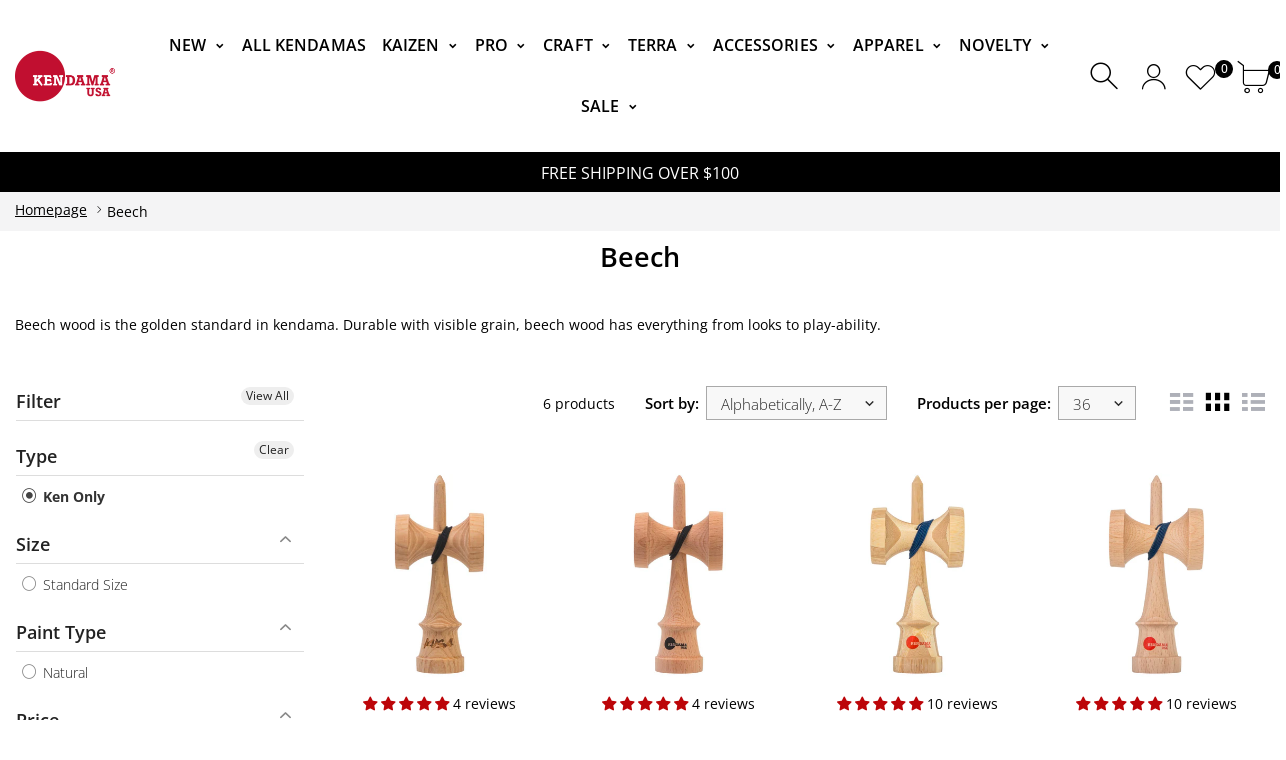

--- FILE ---
content_type: text/html; charset=utf-8
request_url: https://shop.kendamausa.com/collections/beech/ken-only
body_size: 58570
content:
<!doctype html>
<html data-template="collection" class="no-js" lang="en">
<head>

<script>
<!-- View Cart GA 4 Data Layer - SB Start -->

<!-- View Cart GA 4 Data Layer - SB End -->

<!-- View Item List GA 4 Data Layer - SB Start -->  

window.dataLayer = window.dataLayer || [];
window.dataLayer.push({
'event': 'view_item_list',
'item_list_id': '26426772',
'item_list_name': 'Beech',
'items': [

{
'item_id': '7324093808688',
'item_name': 'Ken Only - Kaizen - Jet Shape',
'item_category': 'Ken',
'price': '21.99'
},

{
'item_id': '7088180527152',
'item_name': 'Ken Only - Kaizen - Jet Shape - Beech',
'item_category': 'Ken',
'price': '21.99'
},

{
'item_id': '7324093874224',
'item_name': 'Ken Only - Kaizen - Luna Shape',
'item_category': 'Ken',
'price': '19.99'
},

{
'item_id': '7324075130928',
'item_name': 'Ken Only - Kaizen - Luna Shape - Beech',
'item_category': 'Ken',
'price': '19.99'
},

{
'item_id': '6730620239920',
'item_name': 'Ken Only - Kaizen - Nova Shape',
'item_category': 'Ken',
'price': '16.99'
},

{
'item_id': '6828147081264',
'item_name': 'Ken Only - Kaizen - Nova Shape - Beech',
'item_category': 'Ken',
'price': '16.99'
},

]
});

<!-- View Item List GA 4 Data Layer - SB End -->  
</script>

<!-- Google Tag Manager -->
  <script>(function(w,d,s,l,i){w[l]=w[l]||[];w[l].push({'gtm.start':
  new Date().getTime(),event:'gtm.js'});var f=d.getElementsByTagName(s)[0],
  j=d.createElement(s),dl=l!='dataLayer'?'&l='+l:'';j.async=true;j.src=
  'https://www.googletagmanager.com/gtm.js?id='+i+dl;f.parentNode.insertBefore(j,f);
  })(window,document,'script','dataLayer','GTM-57FZ2H');</script>
<!-- End Google Tag Manager -->
  
     <!--Version 2.0    RELEASE-->
<meta charset="utf-8">
<meta http-equiv="X-UA-Compatible" content="IE=edge,chrome=1">
<meta name="viewport" content="width=device-width,initial-scale=1,minimum-scale=1">
<meta name="theme-color" content="#557b97">
<!-- Collection Structure  Canonical SB -->

<!-- <meta name="robots" content="noindex" /> -->
<link rel="canonical" href="https://shop.kendamausa.com/collections/beech" />

<!-- <link rel="canonical" href="https://shop.kendamausa.com/collections/beech/ken-only"> -->
<!-- END Collection Structure Collection Canonical SB --><link rel="shortcut icon" href="//shop.kendamausa.com/cdn/shop/files/kendama-usa-favicon-3-red-circle-32_32x32.png?v=1614295933" type="image/png"><title>Beech
&ndash; Tagged &quot;ken-only&quot;&ndash; Kendama USA</title><meta name="description" content="Beech wood is the golden standard in kendama. Durable with visible grain, beech wood has everything from looks to play-ability."><!-- /snippets/social-meta-tags.liquid -->




<meta property="og:site_name" content="Kendama USA">
<meta property="og:url" content="https://shop.kendamausa.com/collections/beech/ken-only">
<meta property="og:title" content="Beech">
<meta property="og:type" content="product.group">
<meta property="og:description" content="Beech wood is the golden standard in kendama. Durable with visible grain, beech wood has everything from looks to play-ability.">





  <meta name="twitter:site" content="@kendamausa">

<meta name="twitter:card" content="summary_large_image">
<meta name="twitter:title" content="Beech">
<meta name="twitter:description" content="Beech wood is the golden standard in kendama. Durable with visible grain, beech wood has everything from looks to play-ability.">


<link rel="preconnect" href="//fonts.shopifycdn.com">
<link rel="preconnect" href="//fonts.googleapis.com" crossorigin>
<link rel="dns-prefetch" href="//fonts.googleapis.com">
<link rel="dns-prefetch" href="//productreviews.shopifycdn.com">
<link rel="dns-prefetch" href="//cdn.shopify.com">

<link rel="preload" href="//shop.kendamausa.com/cdn/shop/t/55/assets/jquery.min.js?v=60938658743091704111721722421" as="script">
<link rel="preload" href="//shop.kendamausa.com/cdn/shop/t/55/assets/lazysizes.js?v=9828648637280224331721722421" as="script">
<script src="//shop.kendamausa.com/cdn/shop/t/55/assets/jquery.min.js?v=60938658743091704111721722421"></script>
<script src="//shop.kendamausa.com/cdn/shop/t/55/assets/lazysizes.js?v=9828648637280224331721722421" async="async"></script>

<link rel="preload" href="//shop.kendamausa.com/cdn/shop/t/55/assets/vendor.min.css?v=137976765657310889901721722421" as="style">
<link rel="preload" href="//shop.kendamausa.com/cdn/shop/t/55/assets/icons.css?v=162246828471329168541721722421" as="style" onload="this.onload=null;this.rel='stylesheet'">
<link rel="stylesheet" href="//shop.kendamausa.com/cdn/shop/t/55/assets/icons.css?v=162246828471329168541721722421" media="print" onload="this.onload=null;this.removeAttribute('media');">









<!--     <style>
        body:not(.is-shopifyfont-loaded) .hdr-wrap {
            opacity: 0;
            transition: opacity 1s;
        }
    </style> -->
    
		
			<link rel="preload" href="//shop.kendamausa.com/cdn/fonts/open_sans/opensans_n3.056c4b5dddadba7018747bd50fdaa80430e21710.woff" as="font" crossorigin">
		
			<link rel="preload" href="//shop.kendamausa.com/cdn/fonts/open_sans/opensans_i3.3359d7c8c5a869c65cb7df3aa76a8d52237b1b65.woff" as="font" crossorigin">
		
			<link rel="preload" href="//shop.kendamausa.com/cdn/fonts/open_sans/opensans_n4.5f3406f8d94162b37bfa232b486ac93ee892406d.woff" as="font" crossorigin">
		
			<link rel="preload" href="//shop.kendamausa.com/cdn/fonts/open_sans/opensans_i4.4efaa52d5a57aa9a57c1556cc2b7465d18839daa.woff" as="font" crossorigin">
		
			<link rel="preload" href="//shop.kendamausa.com/cdn/fonts/open_sans/opensans_n5.af1a06d824dccfb4d400ba874ef19176651ec834.woff" as="font" crossorigin">
		
			<link rel="preload" href="//shop.kendamausa.com/cdn/fonts/open_sans/opensans_i5.b00ab1ae87e1c84d69a00cf4ca69626559fa5f8c.woff" as="font" crossorigin">
		
			<link rel="preload" href="//shop.kendamausa.com/cdn/fonts/open_sans/opensans_n6.14bef14c75f8837a87f70ce22013cb146ee3e9f3.woff" as="font" crossorigin">
		
			<link rel="preload" href="//shop.kendamausa.com/cdn/fonts/open_sans/opensans_i6.a79e1402e2bbd56b8069014f43ff9c422c30d057.woff" as="font" crossorigin">
		
			<link rel="preload" href="//shop.kendamausa.com/cdn/fonts/open_sans/opensans_n7.7b8af34a6ebf52beb1a4c1d8c73ad6910ec2e553.woff" as="font" crossorigin">
		
			<link rel="preload" href="//shop.kendamausa.com/cdn/fonts/open_sans/opensans_i7.99a9cff8c86ea65461de497ade3d515a98f8b32a.woff" as="font" crossorigin">
		
			<link rel="preload" href="//shop.kendamausa.com/cdn/fonts/open_sans/opensans_n8.e6b8c8da9a85739da8727944118b210848d95f08.woff" as="font" crossorigin">
		
			<link rel="preload" href="//shop.kendamausa.com/cdn/fonts/open_sans/opensans_i8.77fafba30cfcb72e4c6963135ff055209eecce0f.woff" as="font" crossorigin">
		
		<script>
			function loadShopifyFonts() {
				var shopifyFont = new FontFace('"Open Sans"', 'url(//shop.kendamausa.com/cdn/fonts/open_sans/opensans_n4.5f3406f8d94162b37bfa232b486ac93ee892406d.woff)');
				shopifyFont.load().then(function (loaded_face) {
					document.fonts.add(loaded_face);
					setTimeout(function () {
						document.body.classList.add('is-shopifyfont-loaded');
					}, 1000);
				})
			}
			document.addEventListener("DOMContentLoaded", loadShopifyFonts);
		</script>
    
    
		
			<link rel="preload" href="//shop.kendamausa.com/cdn/fonts/open_sans/opensans_n3.056c4b5dddadba7018747bd50fdaa80430e21710.woff" as="font" crossorigin>
		
			<link rel="preload" href="//shop.kendamausa.com/cdn/fonts/open_sans/opensans_i3.3359d7c8c5a869c65cb7df3aa76a8d52237b1b65.woff" as="font" crossorigin>
		
			<link rel="preload" href="//shop.kendamausa.com/cdn/fonts/open_sans/opensans_n4.5f3406f8d94162b37bfa232b486ac93ee892406d.woff" as="font" crossorigin>
		
			<link rel="preload" href="//shop.kendamausa.com/cdn/fonts/open_sans/opensans_i4.4efaa52d5a57aa9a57c1556cc2b7465d18839daa.woff" as="font" crossorigin>
		
			<link rel="preload" href="//shop.kendamausa.com/cdn/fonts/open_sans/opensans_n5.af1a06d824dccfb4d400ba874ef19176651ec834.woff" as="font" crossorigin>
		
			<link rel="preload" href="//shop.kendamausa.com/cdn/fonts/open_sans/opensans_i5.b00ab1ae87e1c84d69a00cf4ca69626559fa5f8c.woff" as="font" crossorigin>
		
			<link rel="preload" href="//shop.kendamausa.com/cdn/fonts/open_sans/opensans_n6.14bef14c75f8837a87f70ce22013cb146ee3e9f3.woff" as="font" crossorigin>
		
			<link rel="preload" href="//shop.kendamausa.com/cdn/fonts/open_sans/opensans_i6.a79e1402e2bbd56b8069014f43ff9c422c30d057.woff" as="font" crossorigin>
		
			<link rel="preload" href="//shop.kendamausa.com/cdn/fonts/open_sans/opensans_n7.7b8af34a6ebf52beb1a4c1d8c73ad6910ec2e553.woff" as="font" crossorigin>
		
			<link rel="preload" href="//shop.kendamausa.com/cdn/fonts/open_sans/opensans_i7.99a9cff8c86ea65461de497ade3d515a98f8b32a.woff" as="font" crossorigin>
		
			<link rel="preload" href="//shop.kendamausa.com/cdn/fonts/open_sans/opensans_n8.e6b8c8da9a85739da8727944118b210848d95f08.woff" as="font" crossorigin>
		
			<link rel="preload" href="//shop.kendamausa.com/cdn/fonts/open_sans/opensans_i8.77fafba30cfcb72e4c6963135ff055209eecce0f.woff" as="font" crossorigin>
		
		<script>
			function loadShopifyFontsHeadings() {
				var shopifyFont = new FontFace('"Open Sans"', 'url(//shop.kendamausa.com/cdn/fonts/open_sans/opensans_n4.5f3406f8d94162b37bfa232b486ac93ee892406d.woff)');
				shopifyFont.load().then(function (loaded_face) {
					document.fonts.add(loaded_face);
					setTimeout(function () {
						document.body.classList.add('is-shopifyfont-loaded');
					}, 1000);
				})
			}
			document.addEventListener("DOMContentLoaded", loadShopifyFontsHeadings);
		</script>
	
    
		
			<link rel="preload" href="//shop.kendamausa.com/cdn/fonts/open_sans/opensans_n3.056c4b5dddadba7018747bd50fdaa80430e21710.woff" as="font" crossorigin>
		
			<link rel="preload" href="//shop.kendamausa.com/cdn/fonts/open_sans/opensans_i3.3359d7c8c5a869c65cb7df3aa76a8d52237b1b65.woff" as="font" crossorigin>
		
			<link rel="preload" href="//shop.kendamausa.com/cdn/fonts/open_sans/opensans_n4.5f3406f8d94162b37bfa232b486ac93ee892406d.woff" as="font" crossorigin>
		
			<link rel="preload" href="//shop.kendamausa.com/cdn/fonts/open_sans/opensans_i4.4efaa52d5a57aa9a57c1556cc2b7465d18839daa.woff" as="font" crossorigin>
		
			<link rel="preload" href="//shop.kendamausa.com/cdn/fonts/open_sans/opensans_n5.af1a06d824dccfb4d400ba874ef19176651ec834.woff" as="font" crossorigin>
		
			<link rel="preload" href="//shop.kendamausa.com/cdn/fonts/open_sans/opensans_i5.b00ab1ae87e1c84d69a00cf4ca69626559fa5f8c.woff" as="font" crossorigin>
		
			<link rel="preload" href="//shop.kendamausa.com/cdn/fonts/open_sans/opensans_n6.14bef14c75f8837a87f70ce22013cb146ee3e9f3.woff" as="font" crossorigin>
		
			<link rel="preload" href="//shop.kendamausa.com/cdn/fonts/open_sans/opensans_i6.a79e1402e2bbd56b8069014f43ff9c422c30d057.woff" as="font" crossorigin>
		
			<link rel="preload" href="//shop.kendamausa.com/cdn/fonts/open_sans/opensans_n7.7b8af34a6ebf52beb1a4c1d8c73ad6910ec2e553.woff" as="font" crossorigin>
		
			<link rel="preload" href="//shop.kendamausa.com/cdn/fonts/open_sans/opensans_i7.99a9cff8c86ea65461de497ade3d515a98f8b32a.woff" as="font" crossorigin>
		
			<link rel="preload" href="//shop.kendamausa.com/cdn/fonts/open_sans/opensans_n8.e6b8c8da9a85739da8727944118b210848d95f08.woff" as="font" crossorigin>
		
			<link rel="preload" href="//shop.kendamausa.com/cdn/fonts/open_sans/opensans_i8.77fafba30cfcb72e4c6963135ff055209eecce0f.woff" as="font" crossorigin>
		
		<script>
			function loadShopifyFontsMenu() {
				var shopifyFont = new FontFace('"Open Sans"', 'url(//shop.kendamausa.com/cdn/fonts/open_sans/opensans_n4.5f3406f8d94162b37bfa232b486ac93ee892406d.woff)');
				shopifyFont.load().then(function (loaded_face) {
					document.fonts.add(loaded_face);
					setTimeout(function () {
						document.body.classList.add('is-shopifyfont-loaded');
					}, 1000);
				})
			}
			document.addEventListener("DOMContentLoaded", loadShopifyFontsMenu);
		</script>
	


<style>
    :root {
    --settings_gallery_width: unset;
}

body:not(.is-icons-loaded):not(.documentLoad) .wishlist-qty,
body:not(.is-icons-loaded):not(.documentLoad) .minicart-qty,
body:not(.is-icons-loaded):not(.documentLoad) .minicart-total,
body:not(.is-icons-loaded):not(.documentLoad) .mmenu > li > a:not(:only-child):after,
body:not(.is-icons-loaded):not(.documentLoad) [class^="icon-"],
body:not(.is-icons-loaded):not(.documentLoad) [class*=" icon-"],
body:not(.is-icons-loaded):not(.documentLoad) .select-wrapper:before {
    opacity: 0;
}

@media (min-width: 992px) {
    .col-lg-custom {
        max-width: var(--settings_gallery_width) !important;
        flex: 0 0 var(--settings_gallery_width) !important;
    }

    .col-lg-custom-rigth {
        max-width: calc(100% - var(--settings_gallery_width)) !important;
        flex: 0 0 calc(100% - var(--settings_gallery_width)) !important;
    }
}

.hdr-wrap .container, .page-footer .container,
.footer-sticky .container,
.holder:not(.fullwidth) .container:not(.coming-soon-block) {
    max-width: 1600px !important;
}

.holder-subscribe-full.holder-subscribe--compact > .container {
    max-width: 1570px !important;
}

.fancybox-thumbs__list a {
    width: 75px;
    height: 88.5px !important;
    max-height: none !important;
    background-size: auto 100%;
    background: transparent;
}



@font-face {
  font-family: "Open Sans";
  font-weight: 300;
  font-style: normal;
  font-display: swap;
  src: url("//shop.kendamausa.com/cdn/fonts/open_sans/opensans_n3.b10466eda05a6b2d1ef0f6ba490dcecf7588dd78.woff2") format("woff2"),
       url("//shop.kendamausa.com/cdn/fonts/open_sans/opensans_n3.056c4b5dddadba7018747bd50fdaa80430e21710.woff") format("woff");
}


@font-face {
  font-family: "Open Sans";
  font-weight: 300;
  font-style: italic;
  font-display: swap;
  src: url("//shop.kendamausa.com/cdn/fonts/open_sans/opensans_i3.853ebda1c5f31329bb2a566ea7797548807a48bf.woff2") format("woff2"),
       url("//shop.kendamausa.com/cdn/fonts/open_sans/opensans_i3.3359d7c8c5a869c65cb7df3aa76a8d52237b1b65.woff") format("woff");
}


@font-face {
  font-family: "Open Sans";
  font-weight: 400;
  font-style: normal;
  font-display: swap;
  src: url("//shop.kendamausa.com/cdn/fonts/open_sans/opensans_n4.c32e4d4eca5273f6d4ee95ddf54b5bbb75fc9b61.woff2") format("woff2"),
       url("//shop.kendamausa.com/cdn/fonts/open_sans/opensans_n4.5f3406f8d94162b37bfa232b486ac93ee892406d.woff") format("woff");
}


@font-face {
  font-family: "Open Sans";
  font-weight: 400;
  font-style: italic;
  font-display: swap;
  src: url("//shop.kendamausa.com/cdn/fonts/open_sans/opensans_i4.6f1d45f7a46916cc95c694aab32ecbf7509cbf33.woff2") format("woff2"),
       url("//shop.kendamausa.com/cdn/fonts/open_sans/opensans_i4.4efaa52d5a57aa9a57c1556cc2b7465d18839daa.woff") format("woff");
}


@font-face {
  font-family: "Open Sans";
  font-weight: 500;
  font-style: normal;
  font-display: swap;
  src: url("//shop.kendamausa.com/cdn/fonts/open_sans/opensans_n5.500dcf21ddee5bc5855ad3a20394d3bc363c217c.woff2") format("woff2"),
       url("//shop.kendamausa.com/cdn/fonts/open_sans/opensans_n5.af1a06d824dccfb4d400ba874ef19176651ec834.woff") format("woff");
}


@font-face {
  font-family: "Open Sans";
  font-weight: 500;
  font-style: italic;
  font-display: swap;
  src: url("//shop.kendamausa.com/cdn/fonts/open_sans/opensans_i5.3ead07c98afbb2e3ec3fe4a47b127b51213a1971.woff2") format("woff2"),
       url("//shop.kendamausa.com/cdn/fonts/open_sans/opensans_i5.b00ab1ae87e1c84d69a00cf4ca69626559fa5f8c.woff") format("woff");
}


@font-face {
  font-family: "Open Sans";
  font-weight: 600;
  font-style: normal;
  font-display: swap;
  src: url("//shop.kendamausa.com/cdn/fonts/open_sans/opensans_n6.15aeff3c913c3fe570c19cdfeed14ce10d09fb08.woff2") format("woff2"),
       url("//shop.kendamausa.com/cdn/fonts/open_sans/opensans_n6.14bef14c75f8837a87f70ce22013cb146ee3e9f3.woff") format("woff");
}


@font-face {
  font-family: "Open Sans";
  font-weight: 600;
  font-style: italic;
  font-display: swap;
  src: url("//shop.kendamausa.com/cdn/fonts/open_sans/opensans_i6.828bbc1b99433eacd7d50c9f0c1bfe16f27b89a3.woff2") format("woff2"),
       url("//shop.kendamausa.com/cdn/fonts/open_sans/opensans_i6.a79e1402e2bbd56b8069014f43ff9c422c30d057.woff") format("woff");
}


@font-face {
  font-family: "Open Sans";
  font-weight: 700;
  font-style: normal;
  font-display: swap;
  src: url("//shop.kendamausa.com/cdn/fonts/open_sans/opensans_n7.a9393be1574ea8606c68f4441806b2711d0d13e4.woff2") format("woff2"),
       url("//shop.kendamausa.com/cdn/fonts/open_sans/opensans_n7.7b8af34a6ebf52beb1a4c1d8c73ad6910ec2e553.woff") format("woff");
}


@font-face {
  font-family: "Open Sans";
  font-weight: 700;
  font-style: italic;
  font-display: swap;
  src: url("//shop.kendamausa.com/cdn/fonts/open_sans/opensans_i7.916ced2e2ce15f7fcd95d196601a15e7b89ee9a4.woff2") format("woff2"),
       url("//shop.kendamausa.com/cdn/fonts/open_sans/opensans_i7.99a9cff8c86ea65461de497ade3d515a98f8b32a.woff") format("woff");
}


@font-face {
  font-family: "Open Sans";
  font-weight: 800;
  font-style: normal;
  font-display: swap;
  src: url("//shop.kendamausa.com/cdn/fonts/open_sans/opensans_n8.8397a8153d7172f9fd2b668340b216c70cae90a5.woff2") format("woff2"),
       url("//shop.kendamausa.com/cdn/fonts/open_sans/opensans_n8.e6b8c8da9a85739da8727944118b210848d95f08.woff") format("woff");
}


@font-face {
  font-family: "Open Sans";
  font-weight: 800;
  font-style: italic;
  font-display: swap;
  src: url("//shop.kendamausa.com/cdn/fonts/open_sans/opensans_i8.677319af1852e587858f0d12fe49bfe640a8e14c.woff2") format("woff2"),
       url("//shop.kendamausa.com/cdn/fonts/open_sans/opensans_i8.77fafba30cfcb72e4c6963135ff055209eecce0f.woff") format("woff");
}



</style>

<link href="//shop.kendamausa.com/cdn/shop/t/55/assets/vendor.min.css?v=137976765657310889901721722421" rel="stylesheet">


<link rel="preload" href="//shop.kendamausa.com/cdn/shop/t/55/assets/bootstrap.min.css?v=39699750872579361291721722421" as="style">
<link rel="preload" href="//shop.kendamausa.com/cdn/shop/t/55/assets/style.css?v=48459530652494083371763075931" as="style">
<link href="//shop.kendamausa.com/cdn/shop/t/55/assets/bootstrap.min.css?v=39699750872579361291721722421" rel="stylesheet">
<link href="//shop.kendamausa.com/cdn/shop/t/55/assets/style.css?v=48459530652494083371763075931" rel="stylesheet" type="text/css" media="all" />

<noscript id="deferred-styles">
    <link href="//shop.kendamausa.com/cdn/shop/t/55/assets/icons.css?v=162246828471329168541721722421" rel="stylesheet" type="text/css" media="all" />
</noscript >

<link href="//shop.kendamausa.com/cdn/shop/t/55/assets/custom.css?v=101695708932236949271733350416" rel="stylesheet" type="text/css" media="all" />

<script>
	function loadIconFonts() {
		var iconfont = new FontFace('icon-foxic', 'url(//shop.kendamausa.com/cdn/shop/files/icon-foxic.woff?v=14946629415755283712)');
		iconfont.load().then(function(loaded_face) {
			document.fonts.add(loaded_face);
			setTimeout(function () {
				document.body.classList.add('is-icons-loaded');
			}, 1000);
		})
	}
	document.addEventListener("DOMContentLoaded", loadIconFonts);
	setTimeout(function () {
		document.body.classList.add('is-icons-loaded');
	}, 3000);
	var loadDeferredStyles = function() {
		if($('#deferred-styles').length){
			var addStylesNode = document.getElementById("deferred-styles");
			var replacement = document.createElement("div");
			replacement.innerHTML = addStylesNode.textContent;
			document.body.appendChild(replacement)
			addStylesNode.parentElement.removeChild(addStylesNode);
		}
	};
	var raf = window.requestAnimationFrame || window.mozRequestAnimationFrame ||
		window.webkitRequestAnimationFrame || window.msRequestAnimationFrame;
	if (raf) raf(function() { window.setTimeout(loadDeferredStyles, 0); });
	else window.addEventListener('load', loadDeferredStyles);
	window.js_helper = {};
	js_helper = {
		strings: {
			addToCart: "Add to cart",
			soldOut: "Sold out",
			in_stock: "In stock",
			unavailable: "Unavailable",
			regularPrice: "Regular price",
			salePrice: "Sale price",
			sale: "Sale",
			adding: "Adding..",
			added: "In cart",
			error: "Some items became unavailable",
			remove: "Remove",
			quantity: "QUANTITY",
			ufortunately_left: "Unfortunately, left ",
			left_in_stock_2: "in stock",
			send_inform: "I am waiting for this item",
			view_full_info: "View Full Info",
			quick_view: "QUICK VIEW",
			remove_from_wishlist: "Remove From Wishlist",
		},
		moneyFormat: "${{amount}}",
		moneyFormatWithCurrency: "${{amount}} USD",
		cart : {"note":null,"attributes":{},"original_total_price":0,"total_price":0,"total_discount":0,"total_weight":0.0,"item_count":0,"items":[],"requires_shipping":false,"currency":"USD","items_subtotal_price":0,"cart_level_discount_applications":[],"checkout_charge_amount":0},
		date:{
			monday:                  "Monday",
			tuesday:                 "Tuesday",
			wednesday:               "Wednesday",
			thursday:                "Thursday",
			friday:                  "Friday",
			saturday:                "Saturday",
			sunday:                  "Sunday",
			mon:                     "Mon",
			tue:                     "Tue",
			wed:                     "Wed",
			thu:                     "Thu",
			fri:                     "Fri",
			sat:                     "Sat",
			sun:                     "Sun",
			january:                 "January",
			february:                "February",
			march:                   "March",
			april:                   "April",
			may:                     "May",
			june:                    "June",
			july:                    "July",
			august:                  "August",
			september:               "September",
			october:                 "October",
			november:                "November",
			december:                "December",
			jan:                     "Jan",
			feb:                     "Feb",
			mar:                     "Mar",
			apr:                     "Apr",
			may:                     "May",
			jun:                     "Jun",
			jul:                     "Jul",
			aug:                     "Aug",
			sep:                     "Sep",
			oct:                     "Oct",
			nov:                     "Nov",
			dec:                     "Dec"
		}
	}
	document.documentElement.className = document.documentElement.className.replace('no-js', 'js');
</script>

      
<script>window.performance && window.performance.mark && window.performance.mark('shopify.content_for_header.start');</script><meta name="google-site-verification" content="AicJc3EHmkj19xXIIRwmV0ULluFqsEIg4UEig_AOqI4">
<meta name="facebook-domain-verification" content="wfhdruvknfogwsue7rgrusxdb2mdr8">
<meta name="google-site-verification" content="tWYd91Ot4m_90MdfzRMSSR_ztOQbBaHM_rZ9Ax1gE-4">
<meta id="shopify-digital-wallet" name="shopify-digital-wallet" content="/2865338/digital_wallets/dialog">
<meta name="shopify-checkout-api-token" content="e4665c6a66611c5a8798e23779103c09">
<meta id="in-context-paypal-metadata" data-shop-id="2865338" data-venmo-supported="true" data-environment="production" data-locale="en_US" data-paypal-v4="true" data-currency="USD">
<link rel="alternate" type="application/atom+xml" title="Feed" href="/collections/beech/ken-only.atom" />
<link rel="alternate" type="application/json+oembed" href="https://shop.kendamausa.com/collections/beech/ken-only.oembed">
<script async="async" src="/checkouts/internal/preloads.js?locale=en-US"></script>
<link rel="preconnect" href="https://shop.app" crossorigin="anonymous">
<script async="async" src="https://shop.app/checkouts/internal/preloads.js?locale=en-US&shop_id=2865338" crossorigin="anonymous"></script>
<script id="apple-pay-shop-capabilities" type="application/json">{"shopId":2865338,"countryCode":"US","currencyCode":"USD","merchantCapabilities":["supports3DS"],"merchantId":"gid:\/\/shopify\/Shop\/2865338","merchantName":"Kendama USA","requiredBillingContactFields":["postalAddress","email"],"requiredShippingContactFields":["postalAddress","email"],"shippingType":"shipping","supportedNetworks":["visa","masterCard","amex","discover","elo","jcb"],"total":{"type":"pending","label":"Kendama USA","amount":"1.00"},"shopifyPaymentsEnabled":true,"supportsSubscriptions":true}</script>
<script id="shopify-features" type="application/json">{"accessToken":"e4665c6a66611c5a8798e23779103c09","betas":["rich-media-storefront-analytics"],"domain":"shop.kendamausa.com","predictiveSearch":true,"shopId":2865338,"locale":"en"}</script>
<script>var Shopify = Shopify || {};
Shopify.shop = "kendama-usa.myshopify.com";
Shopify.locale = "en";
Shopify.currency = {"active":"USD","rate":"1.0"};
Shopify.country = "US";
Shopify.theme = {"name":"Kendama USA (Aug 2024)","id":128453869616,"schema_name":"Foxic","schema_version":"2.0","theme_store_id":null,"role":"main"};
Shopify.theme.handle = "null";
Shopify.theme.style = {"id":null,"handle":null};
Shopify.cdnHost = "shop.kendamausa.com/cdn";
Shopify.routes = Shopify.routes || {};
Shopify.routes.root = "/";</script>
<script type="module">!function(o){(o.Shopify=o.Shopify||{}).modules=!0}(window);</script>
<script>!function(o){function n(){var o=[];function n(){o.push(Array.prototype.slice.apply(arguments))}return n.q=o,n}var t=o.Shopify=o.Shopify||{};t.loadFeatures=n(),t.autoloadFeatures=n()}(window);</script>
<script>
  window.ShopifyPay = window.ShopifyPay || {};
  window.ShopifyPay.apiHost = "shop.app\/pay";
  window.ShopifyPay.redirectState = null;
</script>
<script id="shop-js-analytics" type="application/json">{"pageType":"collection"}</script>
<script defer="defer" async type="module" src="//shop.kendamausa.com/cdn/shopifycloud/shop-js/modules/v2/client.init-shop-cart-sync_BdyHc3Nr.en.esm.js"></script>
<script defer="defer" async type="module" src="//shop.kendamausa.com/cdn/shopifycloud/shop-js/modules/v2/chunk.common_Daul8nwZ.esm.js"></script>
<script type="module">
  await import("//shop.kendamausa.com/cdn/shopifycloud/shop-js/modules/v2/client.init-shop-cart-sync_BdyHc3Nr.en.esm.js");
await import("//shop.kendamausa.com/cdn/shopifycloud/shop-js/modules/v2/chunk.common_Daul8nwZ.esm.js");

  window.Shopify.SignInWithShop?.initShopCartSync?.({"fedCMEnabled":true,"windoidEnabled":true});

</script>
<script>
  window.Shopify = window.Shopify || {};
  if (!window.Shopify.featureAssets) window.Shopify.featureAssets = {};
  window.Shopify.featureAssets['shop-js'] = {"shop-cart-sync":["modules/v2/client.shop-cart-sync_QYOiDySF.en.esm.js","modules/v2/chunk.common_Daul8nwZ.esm.js"],"init-fed-cm":["modules/v2/client.init-fed-cm_DchLp9rc.en.esm.js","modules/v2/chunk.common_Daul8nwZ.esm.js"],"shop-button":["modules/v2/client.shop-button_OV7bAJc5.en.esm.js","modules/v2/chunk.common_Daul8nwZ.esm.js"],"init-windoid":["modules/v2/client.init-windoid_DwxFKQ8e.en.esm.js","modules/v2/chunk.common_Daul8nwZ.esm.js"],"shop-cash-offers":["modules/v2/client.shop-cash-offers_DWtL6Bq3.en.esm.js","modules/v2/chunk.common_Daul8nwZ.esm.js","modules/v2/chunk.modal_CQq8HTM6.esm.js"],"shop-toast-manager":["modules/v2/client.shop-toast-manager_CX9r1SjA.en.esm.js","modules/v2/chunk.common_Daul8nwZ.esm.js"],"init-shop-email-lookup-coordinator":["modules/v2/client.init-shop-email-lookup-coordinator_UhKnw74l.en.esm.js","modules/v2/chunk.common_Daul8nwZ.esm.js"],"pay-button":["modules/v2/client.pay-button_DzxNnLDY.en.esm.js","modules/v2/chunk.common_Daul8nwZ.esm.js"],"avatar":["modules/v2/client.avatar_BTnouDA3.en.esm.js"],"init-shop-cart-sync":["modules/v2/client.init-shop-cart-sync_BdyHc3Nr.en.esm.js","modules/v2/chunk.common_Daul8nwZ.esm.js"],"shop-login-button":["modules/v2/client.shop-login-button_D8B466_1.en.esm.js","modules/v2/chunk.common_Daul8nwZ.esm.js","modules/v2/chunk.modal_CQq8HTM6.esm.js"],"init-customer-accounts-sign-up":["modules/v2/client.init-customer-accounts-sign-up_C8fpPm4i.en.esm.js","modules/v2/client.shop-login-button_D8B466_1.en.esm.js","modules/v2/chunk.common_Daul8nwZ.esm.js","modules/v2/chunk.modal_CQq8HTM6.esm.js"],"init-shop-for-new-customer-accounts":["modules/v2/client.init-shop-for-new-customer-accounts_CVTO0Ztu.en.esm.js","modules/v2/client.shop-login-button_D8B466_1.en.esm.js","modules/v2/chunk.common_Daul8nwZ.esm.js","modules/v2/chunk.modal_CQq8HTM6.esm.js"],"init-customer-accounts":["modules/v2/client.init-customer-accounts_dRgKMfrE.en.esm.js","modules/v2/client.shop-login-button_D8B466_1.en.esm.js","modules/v2/chunk.common_Daul8nwZ.esm.js","modules/v2/chunk.modal_CQq8HTM6.esm.js"],"shop-follow-button":["modules/v2/client.shop-follow-button_CkZpjEct.en.esm.js","modules/v2/chunk.common_Daul8nwZ.esm.js","modules/v2/chunk.modal_CQq8HTM6.esm.js"],"lead-capture":["modules/v2/client.lead-capture_BntHBhfp.en.esm.js","modules/v2/chunk.common_Daul8nwZ.esm.js","modules/v2/chunk.modal_CQq8HTM6.esm.js"],"checkout-modal":["modules/v2/client.checkout-modal_CfxcYbTm.en.esm.js","modules/v2/chunk.common_Daul8nwZ.esm.js","modules/v2/chunk.modal_CQq8HTM6.esm.js"],"shop-login":["modules/v2/client.shop-login_Da4GZ2H6.en.esm.js","modules/v2/chunk.common_Daul8nwZ.esm.js","modules/v2/chunk.modal_CQq8HTM6.esm.js"],"payment-terms":["modules/v2/client.payment-terms_MV4M3zvL.en.esm.js","modules/v2/chunk.common_Daul8nwZ.esm.js","modules/v2/chunk.modal_CQq8HTM6.esm.js"]};
</script>
<script>(function() {
  var isLoaded = false;
  function asyncLoad() {
    if (isLoaded) return;
    isLoaded = true;
    var urls = ["\/\/cdn.shopify.com\/proxy\/178e44bcfa443e9622b47b0f4978e09b73f0623b3e2e5806bc9d1e69738c4889\/static.cdn.printful.com\/static\/js\/external\/shopify-product-customizer.js?v=0.28\u0026shop=kendama-usa.myshopify.com\u0026sp-cache-control=cHVibGljLCBtYXgtYWdlPTkwMA","https:\/\/load.fomo.com\/api\/v1\/ZS0QTK-_tlZye6PHcsauRQ\/load.js?shop=kendama-usa.myshopify.com","https:\/\/searchanise-ef84.kxcdn.com\/widgets\/shopify\/init.js?a=4i6j7a7r3v\u0026shop=kendama-usa.myshopify.com"];
    for (var i = 0; i < urls.length; i++) {
      var s = document.createElement('script');
      s.type = 'text/javascript';
      s.async = true;
      s.src = urls[i];
      var x = document.getElementsByTagName('script')[0];
      x.parentNode.insertBefore(s, x);
    }
  };
  if(window.attachEvent) {
    window.attachEvent('onload', asyncLoad);
  } else {
    window.addEventListener('load', asyncLoad, false);
  }
})();</script>
<script id="__st">var __st={"a":2865338,"offset":-18000,"reqid":"f535034d-0728-4b00-87ca-31a43d5416ef-1769013944","pageurl":"shop.kendamausa.com\/collections\/beech\/ken-only","u":"607025be7325","p":"collection","rtyp":"collection","rid":26426772};</script>
<script>window.ShopifyPaypalV4VisibilityTracking = true;</script>
<script id="captcha-bootstrap">!function(){'use strict';const t='contact',e='account',n='new_comment',o=[[t,t],['blogs',n],['comments',n],[t,'customer']],c=[[e,'customer_login'],[e,'guest_login'],[e,'recover_customer_password'],[e,'create_customer']],r=t=>t.map((([t,e])=>`form[action*='/${t}']:not([data-nocaptcha='true']) input[name='form_type'][value='${e}']`)).join(','),a=t=>()=>t?[...document.querySelectorAll(t)].map((t=>t.form)):[];function s(){const t=[...o],e=r(t);return a(e)}const i='password',u='form_key',d=['recaptcha-v3-token','g-recaptcha-response','h-captcha-response',i],f=()=>{try{return window.sessionStorage}catch{return}},m='__shopify_v',_=t=>t.elements[u];function p(t,e,n=!1){try{const o=window.sessionStorage,c=JSON.parse(o.getItem(e)),{data:r}=function(t){const{data:e,action:n}=t;return t[m]||n?{data:e,action:n}:{data:t,action:n}}(c);for(const[e,n]of Object.entries(r))t.elements[e]&&(t.elements[e].value=n);n&&o.removeItem(e)}catch(o){console.error('form repopulation failed',{error:o})}}const l='form_type',E='cptcha';function T(t){t.dataset[E]=!0}const w=window,h=w.document,L='Shopify',v='ce_forms',y='captcha';let A=!1;((t,e)=>{const n=(g='f06e6c50-85a8-45c8-87d0-21a2b65856fe',I='https://cdn.shopify.com/shopifycloud/storefront-forms-hcaptcha/ce_storefront_forms_captcha_hcaptcha.v1.5.2.iife.js',D={infoText:'Protected by hCaptcha',privacyText:'Privacy',termsText:'Terms'},(t,e,n)=>{const o=w[L][v],c=o.bindForm;if(c)return c(t,g,e,D).then(n);var r;o.q.push([[t,g,e,D],n]),r=I,A||(h.body.append(Object.assign(h.createElement('script'),{id:'captcha-provider',async:!0,src:r})),A=!0)});var g,I,D;w[L]=w[L]||{},w[L][v]=w[L][v]||{},w[L][v].q=[],w[L][y]=w[L][y]||{},w[L][y].protect=function(t,e){n(t,void 0,e),T(t)},Object.freeze(w[L][y]),function(t,e,n,w,h,L){const[v,y,A,g]=function(t,e,n){const i=e?o:[],u=t?c:[],d=[...i,...u],f=r(d),m=r(i),_=r(d.filter((([t,e])=>n.includes(e))));return[a(f),a(m),a(_),s()]}(w,h,L),I=t=>{const e=t.target;return e instanceof HTMLFormElement?e:e&&e.form},D=t=>v().includes(t);t.addEventListener('submit',(t=>{const e=I(t);if(!e)return;const n=D(e)&&!e.dataset.hcaptchaBound&&!e.dataset.recaptchaBound,o=_(e),c=g().includes(e)&&(!o||!o.value);(n||c)&&t.preventDefault(),c&&!n&&(function(t){try{if(!f())return;!function(t){const e=f();if(!e)return;const n=_(t);if(!n)return;const o=n.value;o&&e.removeItem(o)}(t);const e=Array.from(Array(32),(()=>Math.random().toString(36)[2])).join('');!function(t,e){_(t)||t.append(Object.assign(document.createElement('input'),{type:'hidden',name:u})),t.elements[u].value=e}(t,e),function(t,e){const n=f();if(!n)return;const o=[...t.querySelectorAll(`input[type='${i}']`)].map((({name:t})=>t)),c=[...d,...o],r={};for(const[a,s]of new FormData(t).entries())c.includes(a)||(r[a]=s);n.setItem(e,JSON.stringify({[m]:1,action:t.action,data:r}))}(t,e)}catch(e){console.error('failed to persist form',e)}}(e),e.submit())}));const S=(t,e)=>{t&&!t.dataset[E]&&(n(t,e.some((e=>e===t))),T(t))};for(const o of['focusin','change'])t.addEventListener(o,(t=>{const e=I(t);D(e)&&S(e,y())}));const B=e.get('form_key'),M=e.get(l),P=B&&M;t.addEventListener('DOMContentLoaded',(()=>{const t=y();if(P)for(const e of t)e.elements[l].value===M&&p(e,B);[...new Set([...A(),...v().filter((t=>'true'===t.dataset.shopifyCaptcha))])].forEach((e=>S(e,t)))}))}(h,new URLSearchParams(w.location.search),n,t,e,['guest_login'])})(!1,!0)}();</script>
<script integrity="sha256-4kQ18oKyAcykRKYeNunJcIwy7WH5gtpwJnB7kiuLZ1E=" data-source-attribution="shopify.loadfeatures" defer="defer" src="//shop.kendamausa.com/cdn/shopifycloud/storefront/assets/storefront/load_feature-a0a9edcb.js" crossorigin="anonymous"></script>
<script crossorigin="anonymous" defer="defer" src="//shop.kendamausa.com/cdn/shopifycloud/storefront/assets/shopify_pay/storefront-65b4c6d7.js?v=20250812"></script>
<script data-source-attribution="shopify.dynamic_checkout.dynamic.init">var Shopify=Shopify||{};Shopify.PaymentButton=Shopify.PaymentButton||{isStorefrontPortableWallets:!0,init:function(){window.Shopify.PaymentButton.init=function(){};var t=document.createElement("script");t.src="https://shop.kendamausa.com/cdn/shopifycloud/portable-wallets/latest/portable-wallets.en.js",t.type="module",document.head.appendChild(t)}};
</script>
<script data-source-attribution="shopify.dynamic_checkout.buyer_consent">
  function portableWalletsHideBuyerConsent(e){var t=document.getElementById("shopify-buyer-consent"),n=document.getElementById("shopify-subscription-policy-button");t&&n&&(t.classList.add("hidden"),t.setAttribute("aria-hidden","true"),n.removeEventListener("click",e))}function portableWalletsShowBuyerConsent(e){var t=document.getElementById("shopify-buyer-consent"),n=document.getElementById("shopify-subscription-policy-button");t&&n&&(t.classList.remove("hidden"),t.removeAttribute("aria-hidden"),n.addEventListener("click",e))}window.Shopify?.PaymentButton&&(window.Shopify.PaymentButton.hideBuyerConsent=portableWalletsHideBuyerConsent,window.Shopify.PaymentButton.showBuyerConsent=portableWalletsShowBuyerConsent);
</script>
<script data-source-attribution="shopify.dynamic_checkout.cart.bootstrap">document.addEventListener("DOMContentLoaded",(function(){function t(){return document.querySelector("shopify-accelerated-checkout-cart, shopify-accelerated-checkout")}if(t())Shopify.PaymentButton.init();else{new MutationObserver((function(e,n){t()&&(Shopify.PaymentButton.init(),n.disconnect())})).observe(document.body,{childList:!0,subtree:!0})}}));
</script>
<script id='scb4127' type='text/javascript' async='' src='https://shop.kendamausa.com/cdn/shopifycloud/privacy-banner/storefront-banner.js'></script><link id="shopify-accelerated-checkout-styles" rel="stylesheet" media="screen" href="https://shop.kendamausa.com/cdn/shopifycloud/portable-wallets/latest/accelerated-checkout-backwards-compat.css" crossorigin="anonymous">
<style id="shopify-accelerated-checkout-cart">
        #shopify-buyer-consent {
  margin-top: 1em;
  display: inline-block;
  width: 100%;
}

#shopify-buyer-consent.hidden {
  display: none;
}

#shopify-subscription-policy-button {
  background: none;
  border: none;
  padding: 0;
  text-decoration: underline;
  font-size: inherit;
  cursor: pointer;
}

#shopify-subscription-policy-button::before {
  box-shadow: none;
}

      </style>

<script>window.performance && window.performance.mark && window.performance.mark('shopify.content_for_header.end');</script>
  <div id="shopify-section-filter-menu-settings" class="shopify-section"><style type="text/css">
/*  Filter Menu Color and Image Section CSS */</style>
<link href="//shop.kendamausa.com/cdn/shop/t/55/assets/filter-menu.scss.css?v=95326887944821257681738262804" rel="stylesheet" type="text/css" media="all" />
<script src="//shop.kendamausa.com/cdn/shop/t/55/assets/filter-menu.js?v=94026127088577463751746496769" type="text/javascript"></script>





</div>
  
<!-- Start of Judge.me Core -->
<link rel="dns-prefetch" href="https://cdn.judge.me/">
<script data-cfasync='false' class='jdgm-settings-script'>window.jdgmSettings={"pagination":5,"disable_web_reviews":false,"badge_no_review_text":"Be the first to write a review!","badge_n_reviews_text":"{{ n }} review/reviews","badge_star_color":"#bc0509","hide_badge_preview_if_no_reviews":true,"badge_hide_text":false,"enforce_center_preview_badge":false,"widget_title":"Customer Reviews","widget_open_form_text":"Write a review","widget_close_form_text":"Cancel review","widget_refresh_page_text":"Refresh page","widget_summary_text":"Based on {{ number_of_reviews }} review/reviews","widget_no_review_text":"Be the first to write a review","widget_name_field_text":"Display name","widget_verified_name_field_text":"Verified Name (public)","widget_name_placeholder_text":"Display name","widget_required_field_error_text":"This field is required.","widget_email_field_text":"Email address","widget_verified_email_field_text":"Verified Email (private, can not be edited)","widget_email_placeholder_text":"Your email address","widget_email_field_error_text":"Please enter a valid email address.","widget_rating_field_text":"Rating","widget_review_title_field_text":"Review Title","widget_review_title_placeholder_text":"Give your review a title","widget_review_body_field_text":"Review content","widget_review_body_placeholder_text":"Start writing here...","widget_pictures_field_text":"Picture/Video (optional)","widget_submit_review_text":"Submit Review","widget_submit_verified_review_text":"Submit Verified Review","widget_submit_success_msg_with_auto_publish":"Thank you! Please refresh the page in a few moments to see your review. You can remove or edit your review by logging into \u003ca href='https://judge.me/login' target='_blank' rel='nofollow noopener'\u003eJudge.me\u003c/a\u003e","widget_submit_success_msg_no_auto_publish":"Thank you! Your review will be published as soon as it is approved by the shop admin. You can remove or edit your review by logging into \u003ca href='https://judge.me/login' target='_blank' rel='nofollow noopener'\u003eJudge.me\u003c/a\u003e","widget_show_default_reviews_out_of_total_text":"Showing {{ n_reviews_shown }} out of {{ n_reviews }} reviews.","widget_show_all_link_text":"Show all","widget_show_less_link_text":"Show less","widget_author_said_text":"{{ reviewer_name }} said:","widget_days_text":"{{ n }} days ago","widget_weeks_text":"{{ n }} week/weeks ago","widget_months_text":"{{ n }} month/months ago","widget_years_text":"{{ n }} year/years ago","widget_yesterday_text":"Yesterday","widget_today_text":"Today","widget_replied_text":"\u003e\u003e Kendama USA replied:","widget_read_more_text":"Read more","widget_reviewer_name_as_initial":"last_initial","widget_rating_filter_color":"#bc0509","widget_rating_filter_see_all_text":"See all reviews","widget_sorting_most_recent_text":"Most Recent","widget_sorting_highest_rating_text":"Highest Rating","widget_sorting_lowest_rating_text":"Lowest Rating","widget_sorting_with_pictures_text":"Only Pictures","widget_sorting_most_helpful_text":"Most Helpful","widget_open_question_form_text":"Ask a question","widget_reviews_subtab_text":"Reviews","widget_questions_subtab_text":"Questions","widget_question_label_text":"Question","widget_answer_label_text":"Answer","widget_question_placeholder_text":"Write your question here","widget_submit_question_text":"Submit Question","widget_question_submit_success_text":"Thank you for your question! We will notify you once it gets answered.","widget_star_color":"#bc0509","verified_badge_text":"Verified","verified_badge_bg_color":"#000000","verified_badge_text_color":"#ffffff","verified_badge_placement":"left-of-reviewer-name","widget_review_max_height":2,"widget_hide_border":false,"widget_social_share":false,"widget_thumb":false,"widget_review_location_show":true,"widget_location_format":"country_iso_code","all_reviews_include_out_of_store_products":true,"all_reviews_out_of_store_text":"Sold Out","all_reviews_pagination":100,"all_reviews_product_name_prefix_text":"about","enable_review_pictures":true,"enable_question_anwser":true,"widget_theme":"leex","review_date_format":"mm/dd/yyyy","default_sort_method":"highest-rating","widget_product_reviews_subtab_text":"Product Reviews","widget_shop_reviews_subtab_text":"Shop Reviews","widget_other_products_reviews_text":"Reviews for other products","widget_store_reviews_subtab_text":"Store reviews","widget_no_store_reviews_text":"This store hasn't received any reviews yet","widget_web_restriction_product_reviews_text":"This product hasn't received any reviews yet","widget_no_items_text":"No items found","widget_show_more_text":"Show more","widget_write_a_store_review_text":"Write a Store Review","widget_other_languages_heading":"Reviews in Other Languages","widget_translate_review_text":"Translate review to {{ language }}","widget_translating_review_text":"Translating...","widget_show_original_translation_text":"Show original ({{ language }})","widget_translate_review_failed_text":"Review couldn't be translated.","widget_translate_review_retry_text":"Retry","widget_translate_review_try_again_later_text":"Try again later","show_product_url_for_grouped_product":false,"widget_sorting_pictures_first_text":"Pictures First","show_pictures_on_all_rev_page_mobile":false,"show_pictures_on_all_rev_page_desktop":false,"floating_tab_hide_mobile_install_preference":false,"floating_tab_button_name":"★ Reviews","floating_tab_title":"REVIEWS","floating_tab_button_color":"","floating_tab_button_background_color":"","floating_tab_url":"","floating_tab_url_enabled":false,"floating_tab_tab_style":"text","all_reviews_text_badge_text":"Customers rate us {{ shop.metafields.judgeme.all_reviews_rating | round: 1 }}/5 based on {{ shop.metafields.judgeme.all_reviews_count }} reviews.","all_reviews_text_badge_text_branded_style":"{{ shop.metafields.judgeme.all_reviews_rating | round: 1 }} out of 5 stars based on {{ shop.metafields.judgeme.all_reviews_count }} reviews","is_all_reviews_text_badge_a_link":false,"show_stars_for_all_reviews_text_badge":false,"all_reviews_text_badge_url":"","all_reviews_text_style":"text","all_reviews_text_color_style":"judgeme_brand_color","all_reviews_text_color":"#108474","all_reviews_text_show_jm_brand":true,"featured_carousel_show_header":true,"featured_carousel_title":"#1 in Customer Satisfaction","testimonials_carousel_title":"Customers are saying","videos_carousel_title":"Real customer stories","cards_carousel_title":"Customers are saying","featured_carousel_count_text":"with {{ n }} reviews","featured_carousel_add_link_to_all_reviews_page":true,"featured_carousel_url":"/pages/reviews","featured_carousel_show_images":true,"featured_carousel_autoslide_interval":5,"featured_carousel_arrows_on_the_sides":true,"featured_carousel_height":250,"featured_carousel_width":90,"featured_carousel_image_size":0,"featured_carousel_image_height":250,"featured_carousel_arrow_color":"#bc0509","verified_count_badge_style":"vintage","verified_count_badge_orientation":"horizontal","verified_count_badge_color_style":"judgeme_brand_color","verified_count_badge_color":"#108474","is_verified_count_badge_a_link":false,"verified_count_badge_url":"","verified_count_badge_show_jm_brand":true,"widget_rating_preset_default":5,"widget_first_sub_tab":"product-reviews","widget_show_histogram":true,"widget_histogram_use_custom_color":true,"widget_pagination_use_custom_color":true,"widget_star_use_custom_color":true,"widget_verified_badge_use_custom_color":true,"widget_write_review_use_custom_color":false,"picture_reminder_submit_button":"Upload Pictures","enable_review_videos":true,"mute_video_by_default":false,"widget_sorting_videos_first_text":"Videos First","widget_review_pending_text":"Pending","featured_carousel_items_for_large_screen":3,"social_share_options_order":"Facebook,Twitter","remove_microdata_snippet":true,"disable_json_ld":false,"enable_json_ld_products":false,"preview_badge_show_question_text":false,"preview_badge_no_question_text":"No questions","preview_badge_n_question_text":"{{ number_of_questions }} question/questions","qa_badge_show_icon":false,"qa_badge_position":"same-row","remove_judgeme_branding":true,"widget_add_search_bar":false,"widget_search_bar_placeholder":"Search","widget_sorting_verified_only_text":"Verified only","featured_carousel_theme":"compact","featured_carousel_show_rating":true,"featured_carousel_show_title":true,"featured_carousel_show_body":true,"featured_carousel_show_date":false,"featured_carousel_show_reviewer":true,"featured_carousel_show_product":false,"featured_carousel_header_background_color":"#108474","featured_carousel_header_text_color":"#ffffff","featured_carousel_name_product_separator":"reviewed","featured_carousel_full_star_background":"#108474","featured_carousel_empty_star_background":"#dadada","featured_carousel_vertical_theme_background":"#f9fafb","featured_carousel_verified_badge_enable":false,"featured_carousel_verified_badge_color":"#108474","featured_carousel_border_style":"round","featured_carousel_review_line_length_limit":3,"featured_carousel_more_reviews_button_text":"Read more reviews","featured_carousel_view_product_button_text":"View product","all_reviews_page_load_reviews_on":"scroll","all_reviews_page_load_more_text":"Load More Reviews","disable_fb_tab_reviews":false,"enable_ajax_cdn_cache":false,"widget_public_name_text":"displayed publicly like","default_reviewer_name":"John Smith","default_reviewer_name_has_non_latin":true,"widget_reviewer_anonymous":"Anonymous","medals_widget_title":"Judge.me Review Medals","medals_widget_background_color":"#f9fafb","medals_widget_position":"footer_all_pages","medals_widget_border_color":"#f9fafb","medals_widget_verified_text_position":"left","medals_widget_use_monochromatic_version":false,"medals_widget_elements_color":"#108474","show_reviewer_avatar":true,"widget_invalid_yt_video_url_error_text":"Not a YouTube video URL","widget_max_length_field_error_text":"Please enter no more than {0} characters.","widget_show_country_flag":false,"widget_show_collected_via_shop_app":true,"widget_verified_by_shop_badge_style":"light","widget_verified_by_shop_text":"Verified by Shop","widget_show_photo_gallery":true,"widget_load_with_code_splitting":true,"widget_ugc_install_preference":true,"widget_ugc_title":"@KENDAMAUSA ON INSTAGRAM","widget_ugc_subtitle":"Kick your skills into high gear with our quality Kendamas \u0026 tag us @kendamausa on your favorite social platform.","widget_ugc_arrows_color":"#ffffff","widget_ugc_primary_button_text":"Buy Now","widget_ugc_primary_button_background_color":"#bc0509","widget_ugc_primary_button_text_color":"#ffffff","widget_ugc_primary_button_border_width":"0","widget_ugc_primary_button_border_style":"none","widget_ugc_primary_button_border_color":"#bc0509","widget_ugc_primary_button_border_radius":"25","widget_ugc_secondary_button_text":"Load More","widget_ugc_secondary_button_background_color":"#ffffff","widget_ugc_secondary_button_text_color":"#bc0509","widget_ugc_secondary_button_border_width":"2","widget_ugc_secondary_button_border_style":"solid","widget_ugc_secondary_button_border_color":"#bc0509","widget_ugc_secondary_button_border_radius":"25","widget_ugc_reviews_button_text":"View Reviews","widget_ugc_reviews_button_background_color":"#ffffff","widget_ugc_reviews_button_text_color":"#bc0509","widget_ugc_reviews_button_border_width":"2","widget_ugc_reviews_button_border_style":"solid","widget_ugc_reviews_button_border_color":"#bc0509","widget_ugc_reviews_button_border_radius":"25","widget_ugc_reviews_button_link_to":"store-product-page","widget_ugc_show_post_date":false,"widget_ugc_max_width":"1200","widget_rating_metafield_value_type":true,"widget_primary_color":"#000000","widget_enable_secondary_color":false,"widget_secondary_color":"#edf5f5","widget_summary_average_rating_text":"{{ average_rating }} out of 5","widget_media_grid_title":"Customer photos \u0026 videos","widget_media_grid_see_more_text":"See more","widget_round_style":true,"widget_show_product_medals":false,"widget_verified_by_judgeme_text":"Verified Reviews","widget_show_store_medals":false,"widget_verified_by_judgeme_text_in_store_medals":"Verified by Judge.me","widget_media_field_exceed_quantity_message":"Sorry, we can only accept {{ max_media }} for one review.","widget_media_field_exceed_limit_message":"{{ file_name }} is too large, please select a {{ media_type }} less than {{ size_limit }}MB.","widget_review_submitted_text":"Review Submitted!","widget_question_submitted_text":"Question Submitted!","widget_close_form_text_question":"Cancel","widget_write_your_answer_here_text":"Write your answer here","widget_enabled_branded_link":true,"widget_show_collected_by_judgeme":false,"widget_reviewer_name_color":"","widget_write_review_text_color":"","widget_write_review_bg_color":"","widget_collected_by_judgeme_text":"collected by Judge.me","widget_pagination_type":"load_more","widget_load_more_text":"Load More","widget_load_more_color":"#bc0509","widget_full_review_text":"Full Review","widget_read_more_reviews_text":"Read More Reviews","widget_read_questions_text":"Read Questions","widget_questions_and_answers_text":"Questions \u0026 Answers","widget_verified_by_text":"Verified by","widget_verified_text":"Verified","widget_number_of_reviews_text":"{{ number_of_reviews }} reviews","widget_back_button_text":"Back","widget_next_button_text":"Next","widget_custom_forms_filter_button":"Filters","custom_forms_style":"vertical","widget_show_review_information":false,"how_reviews_are_collected":"How reviews are collected?","widget_show_review_keywords":false,"widget_gdpr_statement":"How we use your data: We'll only contact you about the review you left, and only if necessary. By submitting your review, you agree to Judge.me's \u003ca href='https://judge.me/terms' target='_blank' rel='nofollow noopener'\u003eterms\u003c/a\u003e, \u003ca href='https://judge.me/privacy' target='_blank' rel='nofollow noopener'\u003eprivacy\u003c/a\u003e and \u003ca href='https://judge.me/content-policy' target='_blank' rel='nofollow noopener'\u003econtent\u003c/a\u003e policies.","widget_multilingual_sorting_enabled":false,"widget_translate_review_content_enabled":false,"widget_translate_review_content_method":"manual","popup_widget_review_selection":"automatically_with_pictures","popup_widget_round_border_style":true,"popup_widget_show_title":true,"popup_widget_show_body":true,"popup_widget_show_reviewer":false,"popup_widget_show_product":true,"popup_widget_show_pictures":true,"popup_widget_use_review_picture":true,"popup_widget_show_on_home_page":true,"popup_widget_show_on_product_page":true,"popup_widget_show_on_collection_page":true,"popup_widget_show_on_cart_page":true,"popup_widget_position":"bottom_left","popup_widget_first_review_delay":5,"popup_widget_duration":5,"popup_widget_interval":5,"popup_widget_review_count":5,"popup_widget_hide_on_mobile":true,"review_snippet_widget_round_border_style":true,"review_snippet_widget_card_color":"#FFFFFF","review_snippet_widget_slider_arrows_background_color":"#FFFFFF","review_snippet_widget_slider_arrows_color":"#000000","review_snippet_widget_star_color":"#BC0509","show_product_variant":false,"all_reviews_product_variant_label_text":"Variant: ","widget_show_verified_branding":false,"widget_ai_summary_title":"Customers say","widget_ai_summary_disclaimer":"AI-powered review summary based on recent customer reviews","widget_show_ai_summary":false,"widget_show_ai_summary_bg":false,"widget_show_review_title_input":true,"redirect_reviewers_invited_via_email":"review_widget","request_store_review_after_product_review":false,"request_review_other_products_in_order":false,"review_form_color_scheme":"default","review_form_corner_style":"square","review_form_star_color":{},"review_form_text_color":"#333333","review_form_background_color":"#ffffff","review_form_field_background_color":"#fafafa","review_form_button_color":{},"review_form_button_text_color":"#ffffff","review_form_modal_overlay_color":"#000000","review_content_screen_title_text":"How would you rate this product?","review_content_introduction_text":"We would love it if you would share a bit about your experience.","store_review_form_title_text":"How would you rate this store?","store_review_form_introduction_text":"We would love it if you would share a bit about your experience.","show_review_guidance_text":true,"one_star_review_guidance_text":"Poor","five_star_review_guidance_text":"Great","customer_information_screen_title_text":"About you","customer_information_introduction_text":"Please tell us more about you.","custom_questions_screen_title_text":"Your experience in more detail","custom_questions_introduction_text":"Here are a few questions to help us understand more about your experience.","review_submitted_screen_title_text":"Thanks for your review!","review_submitted_screen_thank_you_text":"We are processing it and it will appear on the store soon.","review_submitted_screen_email_verification_text":"Please confirm your email by clicking the link we just sent you. This helps us keep reviews authentic.","review_submitted_request_store_review_text":"Would you like to share your experience of shopping with us?","review_submitted_review_other_products_text":"Would you like to review these products?","store_review_screen_title_text":"Would you like to share your experience of shopping with us?","store_review_introduction_text":"We value your feedback and use it to improve. Please share any thoughts or suggestions you have.","reviewer_media_screen_title_picture_text":"Share a picture","reviewer_media_introduction_picture_text":"Upload a photo to support your review.","reviewer_media_screen_title_video_text":"Share a video","reviewer_media_introduction_video_text":"Upload a video to support your review.","reviewer_media_screen_title_picture_or_video_text":"Share a picture or video","reviewer_media_introduction_picture_or_video_text":"Upload a photo or video to support your review.","reviewer_media_youtube_url_text":"Paste your Youtube URL here","advanced_settings_next_step_button_text":"Next","advanced_settings_close_review_button_text":"Close","modal_write_review_flow":false,"write_review_flow_required_text":"Required","write_review_flow_privacy_message_text":"We respect your privacy.","write_review_flow_anonymous_text":"Post review as anonymous","write_review_flow_visibility_text":"This won't be visible to other customers.","write_review_flow_multiple_selection_help_text":"Select as many as you like","write_review_flow_single_selection_help_text":"Select one option","write_review_flow_required_field_error_text":"This field is required","write_review_flow_invalid_email_error_text":"Please enter a valid email address","write_review_flow_max_length_error_text":"Max. {{ max_length }} characters.","write_review_flow_media_upload_text":"\u003cb\u003eClick to upload\u003c/b\u003e or drag and drop","write_review_flow_gdpr_statement":"We'll only contact you about your review if necessary. By submitting your review, you agree to our \u003ca href='https://judge.me/terms' target='_blank' rel='nofollow noopener'\u003eterms and conditions\u003c/a\u003e and \u003ca href='https://judge.me/privacy' target='_blank' rel='nofollow noopener'\u003eprivacy policy\u003c/a\u003e.","rating_only_reviews_enabled":false,"show_negative_reviews_help_screen":false,"new_review_flow_help_screen_rating_threshold":3,"negative_review_resolution_screen_title_text":"Tell us more","negative_review_resolution_text":"Your experience matters to us. If there were issues with your purchase, we're here to help. Feel free to reach out to us, we'd love the opportunity to make things right.","negative_review_resolution_button_text":"Contact us","negative_review_resolution_proceed_with_review_text":"Leave a review","negative_review_resolution_subject":"Issue with purchase from {{ shop_name }}.{{ order_name }}","preview_badge_collection_page_install_status":false,"widget_review_custom_css":"","preview_badge_custom_css":"text-align: center;","preview_badge_stars_count":"5-stars","featured_carousel_custom_css":"","floating_tab_custom_css":"","all_reviews_widget_custom_css":"","medals_widget_custom_css":"","verified_badge_custom_css":"","all_reviews_text_custom_css":"","transparency_badges_collected_via_store_invite":false,"transparency_badges_from_another_provider":false,"transparency_badges_collected_from_store_visitor":false,"transparency_badges_collected_by_verified_review_provider":false,"transparency_badges_earned_reward":false,"transparency_badges_collected_via_store_invite_text":"Review collected via store invitation","transparency_badges_from_another_provider_text":"Review collected from another provider","transparency_badges_collected_from_store_visitor_text":"Review collected from a store visitor","transparency_badges_written_in_google_text":"Review written in Google","transparency_badges_written_in_etsy_text":"Review written in Etsy","transparency_badges_written_in_shop_app_text":"Review written in Shop App","transparency_badges_earned_reward_text":"Review earned a reward for future purchase","product_review_widget_per_page":10,"widget_store_review_label_text":"Review about the store","checkout_comment_extension_title_on_product_page":"Customer Comments","checkout_comment_extension_num_latest_comment_show":5,"checkout_comment_extension_format":"name_and_timestamp","checkout_comment_customer_name":"last_initial","checkout_comment_comment_notification":true,"preview_badge_collection_page_install_preference":true,"preview_badge_home_page_install_preference":true,"preview_badge_product_page_install_preference":true,"review_widget_install_preference":"","review_carousel_install_preference":false,"floating_reviews_tab_install_preference":"none","verified_reviews_count_badge_install_preference":false,"all_reviews_text_install_preference":false,"review_widget_best_location":true,"judgeme_medals_install_preference":false,"review_widget_revamp_enabled":false,"review_widget_qna_enabled":false,"review_widget_header_theme":"minimal","review_widget_widget_title_enabled":true,"review_widget_header_text_size":"medium","review_widget_header_text_weight":"regular","review_widget_average_rating_style":"compact","review_widget_bar_chart_enabled":true,"review_widget_bar_chart_type":"numbers","review_widget_bar_chart_style":"standard","review_widget_expanded_media_gallery_enabled":false,"review_widget_reviews_section_theme":"standard","review_widget_image_style":"thumbnails","review_widget_review_image_ratio":"square","review_widget_stars_size":"medium","review_widget_verified_badge":"standard_text","review_widget_review_title_text_size":"medium","review_widget_review_text_size":"medium","review_widget_review_text_length":"medium","review_widget_number_of_columns_desktop":3,"review_widget_carousel_transition_speed":5,"review_widget_custom_questions_answers_display":"always","review_widget_button_text_color":"#FFFFFF","review_widget_text_color":"#000000","review_widget_lighter_text_color":"#7B7B7B","review_widget_corner_styling":"soft","review_widget_review_word_singular":"review","review_widget_review_word_plural":"reviews","review_widget_voting_label":"Helpful?","review_widget_shop_reply_label":"Reply from {{ shop_name }}:","review_widget_filters_title":"Filters","qna_widget_question_word_singular":"Question","qna_widget_question_word_plural":"Questions","qna_widget_answer_reply_label":"Answer from {{ answerer_name }}:","qna_content_screen_title_text":"Ask a question about this product","qna_widget_question_required_field_error_text":"Please enter your question.","qna_widget_flow_gdpr_statement":"We'll only contact you about your question if necessary. By submitting your question, you agree to our \u003ca href='https://judge.me/terms' target='_blank' rel='nofollow noopener'\u003eterms and conditions\u003c/a\u003e and \u003ca href='https://judge.me/privacy' target='_blank' rel='nofollow noopener'\u003eprivacy policy\u003c/a\u003e.","qna_widget_question_submitted_text":"Thanks for your question!","qna_widget_close_form_text_question":"Close","qna_widget_question_submit_success_text":"We’ll notify you by email when your question is answered.","all_reviews_widget_v2025_enabled":false,"all_reviews_widget_v2025_header_theme":"default","all_reviews_widget_v2025_widget_title_enabled":true,"all_reviews_widget_v2025_header_text_size":"medium","all_reviews_widget_v2025_header_text_weight":"regular","all_reviews_widget_v2025_average_rating_style":"compact","all_reviews_widget_v2025_bar_chart_enabled":true,"all_reviews_widget_v2025_bar_chart_type":"numbers","all_reviews_widget_v2025_bar_chart_style":"standard","all_reviews_widget_v2025_expanded_media_gallery_enabled":false,"all_reviews_widget_v2025_show_store_medals":true,"all_reviews_widget_v2025_show_photo_gallery":true,"all_reviews_widget_v2025_show_review_keywords":false,"all_reviews_widget_v2025_show_ai_summary":false,"all_reviews_widget_v2025_show_ai_summary_bg":false,"all_reviews_widget_v2025_add_search_bar":false,"all_reviews_widget_v2025_default_sort_method":"most-recent","all_reviews_widget_v2025_reviews_per_page":10,"all_reviews_widget_v2025_reviews_section_theme":"default","all_reviews_widget_v2025_image_style":"thumbnails","all_reviews_widget_v2025_review_image_ratio":"square","all_reviews_widget_v2025_stars_size":"medium","all_reviews_widget_v2025_verified_badge":"bold_badge","all_reviews_widget_v2025_review_title_text_size":"medium","all_reviews_widget_v2025_review_text_size":"medium","all_reviews_widget_v2025_review_text_length":"medium","all_reviews_widget_v2025_number_of_columns_desktop":3,"all_reviews_widget_v2025_carousel_transition_speed":5,"all_reviews_widget_v2025_custom_questions_answers_display":"always","all_reviews_widget_v2025_show_product_variant":false,"all_reviews_widget_v2025_show_reviewer_avatar":true,"all_reviews_widget_v2025_reviewer_name_as_initial":"","all_reviews_widget_v2025_review_location_show":false,"all_reviews_widget_v2025_location_format":"","all_reviews_widget_v2025_show_country_flag":false,"all_reviews_widget_v2025_verified_by_shop_badge_style":"light","all_reviews_widget_v2025_social_share":false,"all_reviews_widget_v2025_social_share_options_order":"Facebook,Twitter,LinkedIn,Pinterest","all_reviews_widget_v2025_pagination_type":"standard","all_reviews_widget_v2025_button_text_color":"#FFFFFF","all_reviews_widget_v2025_text_color":"#000000","all_reviews_widget_v2025_lighter_text_color":"#7B7B7B","all_reviews_widget_v2025_corner_styling":"soft","all_reviews_widget_v2025_title":"Customer reviews","all_reviews_widget_v2025_ai_summary_title":"Customers say about this store","all_reviews_widget_v2025_no_review_text":"Be the first to write a review","platform":"shopify","branding_url":"https://app.judge.me/reviews","branding_text":"Powered by Judge.me","locale":"en","reply_name":"Kendama USA","widget_version":"3.0","footer":true,"autopublish":false,"review_dates":false,"enable_custom_form":false,"shop_use_review_site":false,"shop_locale":"en","enable_multi_locales_translations":true,"show_review_title_input":true,"review_verification_email_status":"never","can_be_branded":true,"reply_name_text":"Kendama USA"};</script> <style class='jdgm-settings-style'>.jdgm-xx{left:0}:root{--jdgm-primary-color: #000;--jdgm-secondary-color: rgba(0,0,0,0.1);--jdgm-star-color: #bc0509;--jdgm-write-review-text-color: white;--jdgm-write-review-bg-color: #000000;--jdgm-paginate-color: #bc0509;--jdgm-border-radius: 10;--jdgm-reviewer-name-color: #000000}.jdgm-histogram__bar-content{background-color:#bc0509}.jdgm-rev[data-verified-buyer=true] .jdgm-rev__icon.jdgm-rev__icon:after,.jdgm-rev__buyer-badge.jdgm-rev__buyer-badge{color:#ffffff;background-color:#000000}.jdgm-review-widget--small .jdgm-gallery.jdgm-gallery .jdgm-gallery__thumbnail-link:nth-child(8) .jdgm-gallery__thumbnail-wrapper.jdgm-gallery__thumbnail-wrapper:before{content:"See more"}@media only screen and (min-width: 768px){.jdgm-gallery.jdgm-gallery .jdgm-gallery__thumbnail-link:nth-child(8) .jdgm-gallery__thumbnail-wrapper.jdgm-gallery__thumbnail-wrapper:before{content:"See more"}}.jdgm-preview-badge .jdgm-star.jdgm-star{color:#bc0509}.jdgm-prev-badge[data-average-rating='0.00']{display:none !important}.jdgm-rev .jdgm-rev__timestamp,.jdgm-quest .jdgm-rev__timestamp,.jdgm-carousel-item__timestamp{display:none !important}.jdgm-author-fullname{display:none !important}.jdgm-author-all-initials{display:none !important}.jdgm-rev-widg__title{visibility:hidden}.jdgm-rev-widg__summary-text{visibility:hidden}.jdgm-prev-badge__text{visibility:hidden}.jdgm-rev__prod-link-prefix:before{content:'about'}.jdgm-rev__variant-label:before{content:'Variant: '}.jdgm-rev__out-of-store-text:before{content:'Sold Out'}@media only screen and (min-width: 768px){.jdgm-rev__pics .jdgm-rev_all-rev-page-picture-separator,.jdgm-rev__pics .jdgm-rev__product-picture{display:none}}@media only screen and (max-width: 768px){.jdgm-rev__pics .jdgm-rev_all-rev-page-picture-separator,.jdgm-rev__pics .jdgm-rev__product-picture{display:none}}.jdgm-verified-count-badget[data-from-snippet="true"]{display:none !important}.jdgm-carousel-wrapper[data-from-snippet="true"]{display:none !important}.jdgm-all-reviews-text[data-from-snippet="true"]{display:none !important}.jdgm-medals-section[data-from-snippet="true"]{display:none !important}.jdgm-rev__transparency-badge[data-badge-type="review_collected_via_store_invitation"]{display:none !important}.jdgm-rev__transparency-badge[data-badge-type="review_collected_from_another_provider"]{display:none !important}.jdgm-rev__transparency-badge[data-badge-type="review_collected_from_store_visitor"]{display:none !important}.jdgm-rev__transparency-badge[data-badge-type="review_written_in_etsy"]{display:none !important}.jdgm-rev__transparency-badge[data-badge-type="review_written_in_google_business"]{display:none !important}.jdgm-rev__transparency-badge[data-badge-type="review_written_in_shop_app"]{display:none !important}.jdgm-rev__transparency-badge[data-badge-type="review_earned_for_future_purchase"]{display:none !important}.jdgm-review-snippet-widget .jdgm-rev-snippet-widget__cards-container .jdgm-rev-snippet-card{border-radius:8px;background:#fff}.jdgm-review-snippet-widget .jdgm-rev-snippet-widget__cards-container .jdgm-rev-snippet-card__rev-rating .jdgm-star{color:#BC0509}.jdgm-review-snippet-widget .jdgm-rev-snippet-widget__prev-btn,.jdgm-review-snippet-widget .jdgm-rev-snippet-widget__next-btn{border-radius:50%;background:#fff}.jdgm-review-snippet-widget .jdgm-rev-snippet-widget__prev-btn>svg,.jdgm-review-snippet-widget .jdgm-rev-snippet-widget__next-btn>svg{fill:#000}.jdgm-full-rev-modal.rev-snippet-widget .jm-mfp-container .jm-mfp-content,.jdgm-full-rev-modal.rev-snippet-widget .jm-mfp-container .jdgm-full-rev__icon,.jdgm-full-rev-modal.rev-snippet-widget .jm-mfp-container .jdgm-full-rev__pic-img,.jdgm-full-rev-modal.rev-snippet-widget .jm-mfp-container .jdgm-full-rev__reply{border-radius:8px}.jdgm-full-rev-modal.rev-snippet-widget .jm-mfp-container .jdgm-full-rev[data-verified-buyer="true"] .jdgm-full-rev__icon::after{border-radius:8px}.jdgm-full-rev-modal.rev-snippet-widget .jm-mfp-container .jdgm-full-rev .jdgm-rev__buyer-badge{border-radius:calc( 8px / 2 )}.jdgm-full-rev-modal.rev-snippet-widget .jm-mfp-container .jdgm-full-rev .jdgm-full-rev__replier::before{content:'Kendama USA'}.jdgm-full-rev-modal.rev-snippet-widget .jm-mfp-container .jdgm-full-rev .jdgm-full-rev__product-button{border-radius:calc( 8px * 6 )}
</style> <style class='jdgm-settings-style'>.jdgm-preview-badge{text-align:center}
</style> <script data-cfasync="false" type="text/javascript" async src="https://cdnwidget.judge.me/shopify_v2/leex.js" id="judgeme_widget_leex_js"></script>
<link id="judgeme_widget_leex_css" rel="stylesheet" type="text/css" media="nope!" onload="this.media='all'" href="https://cdnwidget.judge.me/widget_v3/theme/leex.css">

  
  
  
  <style class='jdgm-miracle-styles'>
  @-webkit-keyframes jdgm-spin{0%{-webkit-transform:rotate(0deg);-ms-transform:rotate(0deg);transform:rotate(0deg)}100%{-webkit-transform:rotate(359deg);-ms-transform:rotate(359deg);transform:rotate(359deg)}}@keyframes jdgm-spin{0%{-webkit-transform:rotate(0deg);-ms-transform:rotate(0deg);transform:rotate(0deg)}100%{-webkit-transform:rotate(359deg);-ms-transform:rotate(359deg);transform:rotate(359deg)}}@font-face{font-family:'JudgemeStar';src:url("[data-uri]") format("woff");font-weight:normal;font-style:normal}.jdgm-star{font-family:'JudgemeStar';display:inline !important;text-decoration:none !important;padding:0 4px 0 0 !important;margin:0 !important;font-weight:bold;opacity:1;-webkit-font-smoothing:antialiased;-moz-osx-font-smoothing:grayscale}.jdgm-star:hover{opacity:1}.jdgm-star:last-of-type{padding:0 !important}.jdgm-star.jdgm--on:before{content:"\e000"}.jdgm-star.jdgm--off:before{content:"\e001"}.jdgm-star.jdgm--half:before{content:"\e002"}.jdgm-widget *{margin:0;line-height:1.4;-webkit-box-sizing:border-box;-moz-box-sizing:border-box;box-sizing:border-box;-webkit-overflow-scrolling:touch}.jdgm-hidden{display:none !important;visibility:hidden !important}.jdgm-temp-hidden{display:none}.jdgm-spinner{width:40px;height:40px;margin:auto;border-radius:50%;border-top:2px solid #eee;border-right:2px solid #eee;border-bottom:2px solid #eee;border-left:2px solid #ccc;-webkit-animation:jdgm-spin 0.8s infinite linear;animation:jdgm-spin 0.8s infinite linear}.jdgm-prev-badge{display:block !important}

</style>


  
  
   


<script data-cfasync='false' class='jdgm-script'>
!function(e){window.jdgm=window.jdgm||{},jdgm.CDN_HOST="https://cdn.judge.me/",
jdgm.docReady=function(d){(e.attachEvent?"complete"===e.readyState:"loading"!==e.readyState)?
setTimeout(d,0):e.addEventListener("DOMContentLoaded",d)},jdgm.loadCSS=function(d,t,o,s){
!o&&jdgm.loadCSS.requestedUrls.indexOf(d)>=0||(jdgm.loadCSS.requestedUrls.push(d),
(s=e.createElement("link")).rel="stylesheet",s.class="jdgm-stylesheet",s.media="nope!",
s.href=d,s.onload=function(){this.media="all",t&&setTimeout(t)},e.body.appendChild(s))},
jdgm.loadCSS.requestedUrls=[],jdgm.loadJS=function(e,d){var t=new XMLHttpRequest;
t.onreadystatechange=function(){4===t.readyState&&(Function(t.response)(),d&&d(t.response))},
t.open("GET",e),t.send()},jdgm.docReady((function(){(window.jdgmLoadCSS||e.querySelectorAll(
".jdgm-widget, .jdgm-all-reviews-page").length>0)&&(jdgmSettings.widget_load_with_code_splitting?
parseFloat(jdgmSettings.widget_version)>=3?jdgm.loadCSS(jdgm.CDN_HOST+"widget_v3/base.css"):
jdgm.loadCSS(jdgm.CDN_HOST+"widget/base.css"):jdgm.loadCSS(jdgm.CDN_HOST+"shopify_v2.css"),
jdgm.loadJS(jdgm.CDN_HOST+"loader.js"))}))}(document);
</script>

<noscript><link rel="stylesheet" type="text/css" media="all" href="https://cdn.judge.me/shopify_v2.css"></noscript>
<!-- End of Judge.me Core -->


  <link rel="preload" href="https://cdnjs.cloudflare.com/ajax/libs/font-awesome/4.7.0/css/font-awesome.min.css" as="style" onload="this.onload=null;this.rel='stylesheet'">
<!-- Fallback for older browsers - removed to test performance
  <noscript>
        <link rel="stylesheet" href="https://cdnjs.cloudflare.com/ajax/libs/font-awesome/4.7.0/css/font-awesome.min.css">
    </noscript> -->
<!-- Global site tag (gtag.js) - Google AdWords: 1019032081 -->
<script async src="https://www.googletagmanager.com/gtag/js?id=AW-1019032081"></script>
<script>
    window.dataLayer = window.dataLayer || [];
    function gtag(){dataLayer.push(arguments);}
    gtag('js', new Date());
    gtag('config', 'AW-1019032081', {
        'send_page_view': false
    });
</script>

  <!-- ShipProtect Script Start -->
<script>
  window.monster_protection_dynamic_selectors = ["dropdnMinicart"];
  window.monster_protection_selectors = ['.minicart-drop-actions', '[name="checkout"]'];
  window.monster_protection_checkout_selectors =  ['a[href*="checkout"]', '[name="checkout"]'];


  document.addEventListener("DOMContentLoaded", function () {
    fetch("/cart.js").then((res) => res.json()).then(res => {
      const shippingProduct = res.items.find(item => {
        return item.handle?.includes("shipping-protection");
        });
        console.log("shippingProduct: ")
        console.log(shippingProduct)
      if(shippingProduct) {
        fetch(window.Shopify.routes.root + 'cart/change.js', {
          method: 'POST',
          headers: {
            'Content-Type': 'application/json',
            'Accept': `application/json`
          },
          body: JSON.stringify(
            {id: String(shippingProduct.id), quantity: 0}
          )
        }).then(() => {
          location.reload();
        });
      } 
    });
  });

  function start_observing_monster(cart) {
    let mu_cart_observer = new MutationObserver(() => {
      mu_cart_observer.disconnect();
      let data_route_copies = cart.querySelectorAll('[data-route-copy]');
      let data_route_refs = cart.querySelectorAll('[data-route-ref]');
      data_route_copies.forEach(copy => copy.remove());

      data_route_refs.forEach((ref) => ref.style.removeProperty("display"));

      mu_cart_observer.observe(cart, { childList: true, subtree: true });
    });
    mu_cart_observer.observe(cart, { childList: true, subtree: true });
  }
  let mu_body_observer = new MutationObserver(() => {
    let cart = document.querySelector('[action="/cart"], #dropdnMinicart');
    if (cart) {
      mu_body_observer.disconnect();
      start_observing_monster(cart);
    }
  })
  mu_body_observer.observe(document.querySelector('body'), { childList: true, subtree: true });
</script>
  <!-- ShipProtect Script End -->
<!-- BEGIN app block: shopify://apps/shipprotect/blocks/app-embed/b2ee1e4b-21c1-402e-a3b7-7dac9d3cff2a -->

<script>
  console.log("REMIX PROTECT !")
  window.monster_protection_blocks = true 
  window.monster_protection_currency = 'USD';
  window.monster_protection_money_format = '${{amount}}';
</script>

  <script async src="https://cdn.shopify.com/extensions/019bd5dc-598f-71da-89b6-8168b56b519c/monster-shipprotect-v2-49/assets/protect_renderer.js"></script>




<!-- END app block --><!-- BEGIN app block: shopify://apps/judge-me-reviews/blocks/judgeme_core/61ccd3b1-a9f2-4160-9fe9-4fec8413e5d8 --><!-- Start of Judge.me Core -->






<link rel="dns-prefetch" href="https://cdnwidget.judge.me">
<link rel="dns-prefetch" href="https://cdn.judge.me">
<link rel="dns-prefetch" href="https://cdn1.judge.me">
<link rel="dns-prefetch" href="https://api.judge.me">

<script data-cfasync='false' class='jdgm-settings-script'>window.jdgmSettings={"pagination":5,"disable_web_reviews":false,"badge_no_review_text":"Be the first to write a review!","badge_n_reviews_text":"{{ n }} review/reviews","badge_star_color":"#bc0509","hide_badge_preview_if_no_reviews":true,"badge_hide_text":false,"enforce_center_preview_badge":false,"widget_title":"Customer Reviews","widget_open_form_text":"Write a review","widget_close_form_text":"Cancel review","widget_refresh_page_text":"Refresh page","widget_summary_text":"Based on {{ number_of_reviews }} review/reviews","widget_no_review_text":"Be the first to write a review","widget_name_field_text":"Display name","widget_verified_name_field_text":"Verified Name (public)","widget_name_placeholder_text":"Display name","widget_required_field_error_text":"This field is required.","widget_email_field_text":"Email address","widget_verified_email_field_text":"Verified Email (private, can not be edited)","widget_email_placeholder_text":"Your email address","widget_email_field_error_text":"Please enter a valid email address.","widget_rating_field_text":"Rating","widget_review_title_field_text":"Review Title","widget_review_title_placeholder_text":"Give your review a title","widget_review_body_field_text":"Review content","widget_review_body_placeholder_text":"Start writing here...","widget_pictures_field_text":"Picture/Video (optional)","widget_submit_review_text":"Submit Review","widget_submit_verified_review_text":"Submit Verified Review","widget_submit_success_msg_with_auto_publish":"Thank you! Please refresh the page in a few moments to see your review. You can remove or edit your review by logging into \u003ca href='https://judge.me/login' target='_blank' rel='nofollow noopener'\u003eJudge.me\u003c/a\u003e","widget_submit_success_msg_no_auto_publish":"Thank you! Your review will be published as soon as it is approved by the shop admin. You can remove or edit your review by logging into \u003ca href='https://judge.me/login' target='_blank' rel='nofollow noopener'\u003eJudge.me\u003c/a\u003e","widget_show_default_reviews_out_of_total_text":"Showing {{ n_reviews_shown }} out of {{ n_reviews }} reviews.","widget_show_all_link_text":"Show all","widget_show_less_link_text":"Show less","widget_author_said_text":"{{ reviewer_name }} said:","widget_days_text":"{{ n }} days ago","widget_weeks_text":"{{ n }} week/weeks ago","widget_months_text":"{{ n }} month/months ago","widget_years_text":"{{ n }} year/years ago","widget_yesterday_text":"Yesterday","widget_today_text":"Today","widget_replied_text":"\u003e\u003e Kendama USA replied:","widget_read_more_text":"Read more","widget_reviewer_name_as_initial":"last_initial","widget_rating_filter_color":"#bc0509","widget_rating_filter_see_all_text":"See all reviews","widget_sorting_most_recent_text":"Most Recent","widget_sorting_highest_rating_text":"Highest Rating","widget_sorting_lowest_rating_text":"Lowest Rating","widget_sorting_with_pictures_text":"Only Pictures","widget_sorting_most_helpful_text":"Most Helpful","widget_open_question_form_text":"Ask a question","widget_reviews_subtab_text":"Reviews","widget_questions_subtab_text":"Questions","widget_question_label_text":"Question","widget_answer_label_text":"Answer","widget_question_placeholder_text":"Write your question here","widget_submit_question_text":"Submit Question","widget_question_submit_success_text":"Thank you for your question! We will notify you once it gets answered.","widget_star_color":"#bc0509","verified_badge_text":"Verified","verified_badge_bg_color":"#000000","verified_badge_text_color":"#ffffff","verified_badge_placement":"left-of-reviewer-name","widget_review_max_height":2,"widget_hide_border":false,"widget_social_share":false,"widget_thumb":false,"widget_review_location_show":true,"widget_location_format":"country_iso_code","all_reviews_include_out_of_store_products":true,"all_reviews_out_of_store_text":"Sold Out","all_reviews_pagination":100,"all_reviews_product_name_prefix_text":"about","enable_review_pictures":true,"enable_question_anwser":true,"widget_theme":"leex","review_date_format":"mm/dd/yyyy","default_sort_method":"highest-rating","widget_product_reviews_subtab_text":"Product Reviews","widget_shop_reviews_subtab_text":"Shop Reviews","widget_other_products_reviews_text":"Reviews for other products","widget_store_reviews_subtab_text":"Store reviews","widget_no_store_reviews_text":"This store hasn't received any reviews yet","widget_web_restriction_product_reviews_text":"This product hasn't received any reviews yet","widget_no_items_text":"No items found","widget_show_more_text":"Show more","widget_write_a_store_review_text":"Write a Store Review","widget_other_languages_heading":"Reviews in Other Languages","widget_translate_review_text":"Translate review to {{ language }}","widget_translating_review_text":"Translating...","widget_show_original_translation_text":"Show original ({{ language }})","widget_translate_review_failed_text":"Review couldn't be translated.","widget_translate_review_retry_text":"Retry","widget_translate_review_try_again_later_text":"Try again later","show_product_url_for_grouped_product":false,"widget_sorting_pictures_first_text":"Pictures First","show_pictures_on_all_rev_page_mobile":false,"show_pictures_on_all_rev_page_desktop":false,"floating_tab_hide_mobile_install_preference":false,"floating_tab_button_name":"★ Reviews","floating_tab_title":"REVIEWS","floating_tab_button_color":"","floating_tab_button_background_color":"","floating_tab_url":"","floating_tab_url_enabled":false,"floating_tab_tab_style":"text","all_reviews_text_badge_text":"Customers rate us {{ shop.metafields.judgeme.all_reviews_rating | round: 1 }}/5 based on {{ shop.metafields.judgeme.all_reviews_count }} reviews.","all_reviews_text_badge_text_branded_style":"{{ shop.metafields.judgeme.all_reviews_rating | round: 1 }} out of 5 stars based on {{ shop.metafields.judgeme.all_reviews_count }} reviews","is_all_reviews_text_badge_a_link":false,"show_stars_for_all_reviews_text_badge":false,"all_reviews_text_badge_url":"","all_reviews_text_style":"text","all_reviews_text_color_style":"judgeme_brand_color","all_reviews_text_color":"#108474","all_reviews_text_show_jm_brand":true,"featured_carousel_show_header":true,"featured_carousel_title":"#1 in Customer Satisfaction","testimonials_carousel_title":"Customers are saying","videos_carousel_title":"Real customer stories","cards_carousel_title":"Customers are saying","featured_carousel_count_text":"with {{ n }} reviews","featured_carousel_add_link_to_all_reviews_page":true,"featured_carousel_url":"/pages/reviews","featured_carousel_show_images":true,"featured_carousel_autoslide_interval":5,"featured_carousel_arrows_on_the_sides":true,"featured_carousel_height":250,"featured_carousel_width":90,"featured_carousel_image_size":0,"featured_carousel_image_height":250,"featured_carousel_arrow_color":"#bc0509","verified_count_badge_style":"vintage","verified_count_badge_orientation":"horizontal","verified_count_badge_color_style":"judgeme_brand_color","verified_count_badge_color":"#108474","is_verified_count_badge_a_link":false,"verified_count_badge_url":"","verified_count_badge_show_jm_brand":true,"widget_rating_preset_default":5,"widget_first_sub_tab":"product-reviews","widget_show_histogram":true,"widget_histogram_use_custom_color":true,"widget_pagination_use_custom_color":true,"widget_star_use_custom_color":true,"widget_verified_badge_use_custom_color":true,"widget_write_review_use_custom_color":false,"picture_reminder_submit_button":"Upload Pictures","enable_review_videos":true,"mute_video_by_default":false,"widget_sorting_videos_first_text":"Videos First","widget_review_pending_text":"Pending","featured_carousel_items_for_large_screen":3,"social_share_options_order":"Facebook,Twitter","remove_microdata_snippet":true,"disable_json_ld":false,"enable_json_ld_products":false,"preview_badge_show_question_text":false,"preview_badge_no_question_text":"No questions","preview_badge_n_question_text":"{{ number_of_questions }} question/questions","qa_badge_show_icon":false,"qa_badge_position":"same-row","remove_judgeme_branding":true,"widget_add_search_bar":false,"widget_search_bar_placeholder":"Search","widget_sorting_verified_only_text":"Verified only","featured_carousel_theme":"compact","featured_carousel_show_rating":true,"featured_carousel_show_title":true,"featured_carousel_show_body":true,"featured_carousel_show_date":false,"featured_carousel_show_reviewer":true,"featured_carousel_show_product":false,"featured_carousel_header_background_color":"#108474","featured_carousel_header_text_color":"#ffffff","featured_carousel_name_product_separator":"reviewed","featured_carousel_full_star_background":"#108474","featured_carousel_empty_star_background":"#dadada","featured_carousel_vertical_theme_background":"#f9fafb","featured_carousel_verified_badge_enable":false,"featured_carousel_verified_badge_color":"#108474","featured_carousel_border_style":"round","featured_carousel_review_line_length_limit":3,"featured_carousel_more_reviews_button_text":"Read more reviews","featured_carousel_view_product_button_text":"View product","all_reviews_page_load_reviews_on":"scroll","all_reviews_page_load_more_text":"Load More Reviews","disable_fb_tab_reviews":false,"enable_ajax_cdn_cache":false,"widget_public_name_text":"displayed publicly like","default_reviewer_name":"John Smith","default_reviewer_name_has_non_latin":true,"widget_reviewer_anonymous":"Anonymous","medals_widget_title":"Judge.me Review Medals","medals_widget_background_color":"#f9fafb","medals_widget_position":"footer_all_pages","medals_widget_border_color":"#f9fafb","medals_widget_verified_text_position":"left","medals_widget_use_monochromatic_version":false,"medals_widget_elements_color":"#108474","show_reviewer_avatar":true,"widget_invalid_yt_video_url_error_text":"Not a YouTube video URL","widget_max_length_field_error_text":"Please enter no more than {0} characters.","widget_show_country_flag":false,"widget_show_collected_via_shop_app":true,"widget_verified_by_shop_badge_style":"light","widget_verified_by_shop_text":"Verified by Shop","widget_show_photo_gallery":true,"widget_load_with_code_splitting":true,"widget_ugc_install_preference":true,"widget_ugc_title":"@KENDAMAUSA ON INSTAGRAM","widget_ugc_subtitle":"Kick your skills into high gear with our quality Kendamas \u0026 tag us @kendamausa on your favorite social platform.","widget_ugc_arrows_color":"#ffffff","widget_ugc_primary_button_text":"Buy Now","widget_ugc_primary_button_background_color":"#bc0509","widget_ugc_primary_button_text_color":"#ffffff","widget_ugc_primary_button_border_width":"0","widget_ugc_primary_button_border_style":"none","widget_ugc_primary_button_border_color":"#bc0509","widget_ugc_primary_button_border_radius":"25","widget_ugc_secondary_button_text":"Load More","widget_ugc_secondary_button_background_color":"#ffffff","widget_ugc_secondary_button_text_color":"#bc0509","widget_ugc_secondary_button_border_width":"2","widget_ugc_secondary_button_border_style":"solid","widget_ugc_secondary_button_border_color":"#bc0509","widget_ugc_secondary_button_border_radius":"25","widget_ugc_reviews_button_text":"View Reviews","widget_ugc_reviews_button_background_color":"#ffffff","widget_ugc_reviews_button_text_color":"#bc0509","widget_ugc_reviews_button_border_width":"2","widget_ugc_reviews_button_border_style":"solid","widget_ugc_reviews_button_border_color":"#bc0509","widget_ugc_reviews_button_border_radius":"25","widget_ugc_reviews_button_link_to":"store-product-page","widget_ugc_show_post_date":false,"widget_ugc_max_width":"1200","widget_rating_metafield_value_type":true,"widget_primary_color":"#000000","widget_enable_secondary_color":false,"widget_secondary_color":"#edf5f5","widget_summary_average_rating_text":"{{ average_rating }} out of 5","widget_media_grid_title":"Customer photos \u0026 videos","widget_media_grid_see_more_text":"See more","widget_round_style":true,"widget_show_product_medals":false,"widget_verified_by_judgeme_text":"Verified Reviews","widget_show_store_medals":false,"widget_verified_by_judgeme_text_in_store_medals":"Verified by Judge.me","widget_media_field_exceed_quantity_message":"Sorry, we can only accept {{ max_media }} for one review.","widget_media_field_exceed_limit_message":"{{ file_name }} is too large, please select a {{ media_type }} less than {{ size_limit }}MB.","widget_review_submitted_text":"Review Submitted!","widget_question_submitted_text":"Question Submitted!","widget_close_form_text_question":"Cancel","widget_write_your_answer_here_text":"Write your answer here","widget_enabled_branded_link":true,"widget_show_collected_by_judgeme":false,"widget_reviewer_name_color":"","widget_write_review_text_color":"","widget_write_review_bg_color":"","widget_collected_by_judgeme_text":"collected by Judge.me","widget_pagination_type":"load_more","widget_load_more_text":"Load More","widget_load_more_color":"#bc0509","widget_full_review_text":"Full Review","widget_read_more_reviews_text":"Read More Reviews","widget_read_questions_text":"Read Questions","widget_questions_and_answers_text":"Questions \u0026 Answers","widget_verified_by_text":"Verified by","widget_verified_text":"Verified","widget_number_of_reviews_text":"{{ number_of_reviews }} reviews","widget_back_button_text":"Back","widget_next_button_text":"Next","widget_custom_forms_filter_button":"Filters","custom_forms_style":"vertical","widget_show_review_information":false,"how_reviews_are_collected":"How reviews are collected?","widget_show_review_keywords":false,"widget_gdpr_statement":"How we use your data: We'll only contact you about the review you left, and only if necessary. By submitting your review, you agree to Judge.me's \u003ca href='https://judge.me/terms' target='_blank' rel='nofollow noopener'\u003eterms\u003c/a\u003e, \u003ca href='https://judge.me/privacy' target='_blank' rel='nofollow noopener'\u003eprivacy\u003c/a\u003e and \u003ca href='https://judge.me/content-policy' target='_blank' rel='nofollow noopener'\u003econtent\u003c/a\u003e policies.","widget_multilingual_sorting_enabled":false,"widget_translate_review_content_enabled":false,"widget_translate_review_content_method":"manual","popup_widget_review_selection":"automatically_with_pictures","popup_widget_round_border_style":true,"popup_widget_show_title":true,"popup_widget_show_body":true,"popup_widget_show_reviewer":false,"popup_widget_show_product":true,"popup_widget_show_pictures":true,"popup_widget_use_review_picture":true,"popup_widget_show_on_home_page":true,"popup_widget_show_on_product_page":true,"popup_widget_show_on_collection_page":true,"popup_widget_show_on_cart_page":true,"popup_widget_position":"bottom_left","popup_widget_first_review_delay":5,"popup_widget_duration":5,"popup_widget_interval":5,"popup_widget_review_count":5,"popup_widget_hide_on_mobile":true,"review_snippet_widget_round_border_style":true,"review_snippet_widget_card_color":"#FFFFFF","review_snippet_widget_slider_arrows_background_color":"#FFFFFF","review_snippet_widget_slider_arrows_color":"#000000","review_snippet_widget_star_color":"#BC0509","show_product_variant":false,"all_reviews_product_variant_label_text":"Variant: ","widget_show_verified_branding":false,"widget_ai_summary_title":"Customers say","widget_ai_summary_disclaimer":"AI-powered review summary based on recent customer reviews","widget_show_ai_summary":false,"widget_show_ai_summary_bg":false,"widget_show_review_title_input":true,"redirect_reviewers_invited_via_email":"review_widget","request_store_review_after_product_review":false,"request_review_other_products_in_order":false,"review_form_color_scheme":"default","review_form_corner_style":"square","review_form_star_color":{},"review_form_text_color":"#333333","review_form_background_color":"#ffffff","review_form_field_background_color":"#fafafa","review_form_button_color":{},"review_form_button_text_color":"#ffffff","review_form_modal_overlay_color":"#000000","review_content_screen_title_text":"How would you rate this product?","review_content_introduction_text":"We would love it if you would share a bit about your experience.","store_review_form_title_text":"How would you rate this store?","store_review_form_introduction_text":"We would love it if you would share a bit about your experience.","show_review_guidance_text":true,"one_star_review_guidance_text":"Poor","five_star_review_guidance_text":"Great","customer_information_screen_title_text":"About you","customer_information_introduction_text":"Please tell us more about you.","custom_questions_screen_title_text":"Your experience in more detail","custom_questions_introduction_text":"Here are a few questions to help us understand more about your experience.","review_submitted_screen_title_text":"Thanks for your review!","review_submitted_screen_thank_you_text":"We are processing it and it will appear on the store soon.","review_submitted_screen_email_verification_text":"Please confirm your email by clicking the link we just sent you. This helps us keep reviews authentic.","review_submitted_request_store_review_text":"Would you like to share your experience of shopping with us?","review_submitted_review_other_products_text":"Would you like to review these products?","store_review_screen_title_text":"Would you like to share your experience of shopping with us?","store_review_introduction_text":"We value your feedback and use it to improve. Please share any thoughts or suggestions you have.","reviewer_media_screen_title_picture_text":"Share a picture","reviewer_media_introduction_picture_text":"Upload a photo to support your review.","reviewer_media_screen_title_video_text":"Share a video","reviewer_media_introduction_video_text":"Upload a video to support your review.","reviewer_media_screen_title_picture_or_video_text":"Share a picture or video","reviewer_media_introduction_picture_or_video_text":"Upload a photo or video to support your review.","reviewer_media_youtube_url_text":"Paste your Youtube URL here","advanced_settings_next_step_button_text":"Next","advanced_settings_close_review_button_text":"Close","modal_write_review_flow":false,"write_review_flow_required_text":"Required","write_review_flow_privacy_message_text":"We respect your privacy.","write_review_flow_anonymous_text":"Post review as anonymous","write_review_flow_visibility_text":"This won't be visible to other customers.","write_review_flow_multiple_selection_help_text":"Select as many as you like","write_review_flow_single_selection_help_text":"Select one option","write_review_flow_required_field_error_text":"This field is required","write_review_flow_invalid_email_error_text":"Please enter a valid email address","write_review_flow_max_length_error_text":"Max. {{ max_length }} characters.","write_review_flow_media_upload_text":"\u003cb\u003eClick to upload\u003c/b\u003e or drag and drop","write_review_flow_gdpr_statement":"We'll only contact you about your review if necessary. By submitting your review, you agree to our \u003ca href='https://judge.me/terms' target='_blank' rel='nofollow noopener'\u003eterms and conditions\u003c/a\u003e and \u003ca href='https://judge.me/privacy' target='_blank' rel='nofollow noopener'\u003eprivacy policy\u003c/a\u003e.","rating_only_reviews_enabled":false,"show_negative_reviews_help_screen":false,"new_review_flow_help_screen_rating_threshold":3,"negative_review_resolution_screen_title_text":"Tell us more","negative_review_resolution_text":"Your experience matters to us. If there were issues with your purchase, we're here to help. Feel free to reach out to us, we'd love the opportunity to make things right.","negative_review_resolution_button_text":"Contact us","negative_review_resolution_proceed_with_review_text":"Leave a review","negative_review_resolution_subject":"Issue with purchase from {{ shop_name }}.{{ order_name }}","preview_badge_collection_page_install_status":false,"widget_review_custom_css":"","preview_badge_custom_css":"text-align: center;","preview_badge_stars_count":"5-stars","featured_carousel_custom_css":"","floating_tab_custom_css":"","all_reviews_widget_custom_css":"","medals_widget_custom_css":"","verified_badge_custom_css":"","all_reviews_text_custom_css":"","transparency_badges_collected_via_store_invite":false,"transparency_badges_from_another_provider":false,"transparency_badges_collected_from_store_visitor":false,"transparency_badges_collected_by_verified_review_provider":false,"transparency_badges_earned_reward":false,"transparency_badges_collected_via_store_invite_text":"Review collected via store invitation","transparency_badges_from_another_provider_text":"Review collected from another provider","transparency_badges_collected_from_store_visitor_text":"Review collected from a store visitor","transparency_badges_written_in_google_text":"Review written in Google","transparency_badges_written_in_etsy_text":"Review written in Etsy","transparency_badges_written_in_shop_app_text":"Review written in Shop App","transparency_badges_earned_reward_text":"Review earned a reward for future purchase","product_review_widget_per_page":10,"widget_store_review_label_text":"Review about the store","checkout_comment_extension_title_on_product_page":"Customer Comments","checkout_comment_extension_num_latest_comment_show":5,"checkout_comment_extension_format":"name_and_timestamp","checkout_comment_customer_name":"last_initial","checkout_comment_comment_notification":true,"preview_badge_collection_page_install_preference":true,"preview_badge_home_page_install_preference":true,"preview_badge_product_page_install_preference":true,"review_widget_install_preference":"","review_carousel_install_preference":false,"floating_reviews_tab_install_preference":"none","verified_reviews_count_badge_install_preference":false,"all_reviews_text_install_preference":false,"review_widget_best_location":true,"judgeme_medals_install_preference":false,"review_widget_revamp_enabled":false,"review_widget_qna_enabled":false,"review_widget_header_theme":"minimal","review_widget_widget_title_enabled":true,"review_widget_header_text_size":"medium","review_widget_header_text_weight":"regular","review_widget_average_rating_style":"compact","review_widget_bar_chart_enabled":true,"review_widget_bar_chart_type":"numbers","review_widget_bar_chart_style":"standard","review_widget_expanded_media_gallery_enabled":false,"review_widget_reviews_section_theme":"standard","review_widget_image_style":"thumbnails","review_widget_review_image_ratio":"square","review_widget_stars_size":"medium","review_widget_verified_badge":"standard_text","review_widget_review_title_text_size":"medium","review_widget_review_text_size":"medium","review_widget_review_text_length":"medium","review_widget_number_of_columns_desktop":3,"review_widget_carousel_transition_speed":5,"review_widget_custom_questions_answers_display":"always","review_widget_button_text_color":"#FFFFFF","review_widget_text_color":"#000000","review_widget_lighter_text_color":"#7B7B7B","review_widget_corner_styling":"soft","review_widget_review_word_singular":"review","review_widget_review_word_plural":"reviews","review_widget_voting_label":"Helpful?","review_widget_shop_reply_label":"Reply from {{ shop_name }}:","review_widget_filters_title":"Filters","qna_widget_question_word_singular":"Question","qna_widget_question_word_plural":"Questions","qna_widget_answer_reply_label":"Answer from {{ answerer_name }}:","qna_content_screen_title_text":"Ask a question about this product","qna_widget_question_required_field_error_text":"Please enter your question.","qna_widget_flow_gdpr_statement":"We'll only contact you about your question if necessary. By submitting your question, you agree to our \u003ca href='https://judge.me/terms' target='_blank' rel='nofollow noopener'\u003eterms and conditions\u003c/a\u003e and \u003ca href='https://judge.me/privacy' target='_blank' rel='nofollow noopener'\u003eprivacy policy\u003c/a\u003e.","qna_widget_question_submitted_text":"Thanks for your question!","qna_widget_close_form_text_question":"Close","qna_widget_question_submit_success_text":"We’ll notify you by email when your question is answered.","all_reviews_widget_v2025_enabled":false,"all_reviews_widget_v2025_header_theme":"default","all_reviews_widget_v2025_widget_title_enabled":true,"all_reviews_widget_v2025_header_text_size":"medium","all_reviews_widget_v2025_header_text_weight":"regular","all_reviews_widget_v2025_average_rating_style":"compact","all_reviews_widget_v2025_bar_chart_enabled":true,"all_reviews_widget_v2025_bar_chart_type":"numbers","all_reviews_widget_v2025_bar_chart_style":"standard","all_reviews_widget_v2025_expanded_media_gallery_enabled":false,"all_reviews_widget_v2025_show_store_medals":true,"all_reviews_widget_v2025_show_photo_gallery":true,"all_reviews_widget_v2025_show_review_keywords":false,"all_reviews_widget_v2025_show_ai_summary":false,"all_reviews_widget_v2025_show_ai_summary_bg":false,"all_reviews_widget_v2025_add_search_bar":false,"all_reviews_widget_v2025_default_sort_method":"most-recent","all_reviews_widget_v2025_reviews_per_page":10,"all_reviews_widget_v2025_reviews_section_theme":"default","all_reviews_widget_v2025_image_style":"thumbnails","all_reviews_widget_v2025_review_image_ratio":"square","all_reviews_widget_v2025_stars_size":"medium","all_reviews_widget_v2025_verified_badge":"bold_badge","all_reviews_widget_v2025_review_title_text_size":"medium","all_reviews_widget_v2025_review_text_size":"medium","all_reviews_widget_v2025_review_text_length":"medium","all_reviews_widget_v2025_number_of_columns_desktop":3,"all_reviews_widget_v2025_carousel_transition_speed":5,"all_reviews_widget_v2025_custom_questions_answers_display":"always","all_reviews_widget_v2025_show_product_variant":false,"all_reviews_widget_v2025_show_reviewer_avatar":true,"all_reviews_widget_v2025_reviewer_name_as_initial":"","all_reviews_widget_v2025_review_location_show":false,"all_reviews_widget_v2025_location_format":"","all_reviews_widget_v2025_show_country_flag":false,"all_reviews_widget_v2025_verified_by_shop_badge_style":"light","all_reviews_widget_v2025_social_share":false,"all_reviews_widget_v2025_social_share_options_order":"Facebook,Twitter,LinkedIn,Pinterest","all_reviews_widget_v2025_pagination_type":"standard","all_reviews_widget_v2025_button_text_color":"#FFFFFF","all_reviews_widget_v2025_text_color":"#000000","all_reviews_widget_v2025_lighter_text_color":"#7B7B7B","all_reviews_widget_v2025_corner_styling":"soft","all_reviews_widget_v2025_title":"Customer reviews","all_reviews_widget_v2025_ai_summary_title":"Customers say about this store","all_reviews_widget_v2025_no_review_text":"Be the first to write a review","platform":"shopify","branding_url":"https://app.judge.me/reviews","branding_text":"Powered by Judge.me","locale":"en","reply_name":"Kendama USA","widget_version":"3.0","footer":true,"autopublish":false,"review_dates":false,"enable_custom_form":false,"shop_use_review_site":false,"shop_locale":"en","enable_multi_locales_translations":true,"show_review_title_input":true,"review_verification_email_status":"never","can_be_branded":true,"reply_name_text":"Kendama USA"};</script> <style class='jdgm-settings-style'>.jdgm-xx{left:0}:root{--jdgm-primary-color: #000;--jdgm-secondary-color: rgba(0,0,0,0.1);--jdgm-star-color: #bc0509;--jdgm-write-review-text-color: white;--jdgm-write-review-bg-color: #000000;--jdgm-paginate-color: #bc0509;--jdgm-border-radius: 10;--jdgm-reviewer-name-color: #000000}.jdgm-histogram__bar-content{background-color:#bc0509}.jdgm-rev[data-verified-buyer=true] .jdgm-rev__icon.jdgm-rev__icon:after,.jdgm-rev__buyer-badge.jdgm-rev__buyer-badge{color:#ffffff;background-color:#000000}.jdgm-review-widget--small .jdgm-gallery.jdgm-gallery .jdgm-gallery__thumbnail-link:nth-child(8) .jdgm-gallery__thumbnail-wrapper.jdgm-gallery__thumbnail-wrapper:before{content:"See more"}@media only screen and (min-width: 768px){.jdgm-gallery.jdgm-gallery .jdgm-gallery__thumbnail-link:nth-child(8) .jdgm-gallery__thumbnail-wrapper.jdgm-gallery__thumbnail-wrapper:before{content:"See more"}}.jdgm-preview-badge .jdgm-star.jdgm-star{color:#bc0509}.jdgm-prev-badge[data-average-rating='0.00']{display:none !important}.jdgm-rev .jdgm-rev__timestamp,.jdgm-quest .jdgm-rev__timestamp,.jdgm-carousel-item__timestamp{display:none !important}.jdgm-author-fullname{display:none !important}.jdgm-author-all-initials{display:none !important}.jdgm-rev-widg__title{visibility:hidden}.jdgm-rev-widg__summary-text{visibility:hidden}.jdgm-prev-badge__text{visibility:hidden}.jdgm-rev__prod-link-prefix:before{content:'about'}.jdgm-rev__variant-label:before{content:'Variant: '}.jdgm-rev__out-of-store-text:before{content:'Sold Out'}@media only screen and (min-width: 768px){.jdgm-rev__pics .jdgm-rev_all-rev-page-picture-separator,.jdgm-rev__pics .jdgm-rev__product-picture{display:none}}@media only screen and (max-width: 768px){.jdgm-rev__pics .jdgm-rev_all-rev-page-picture-separator,.jdgm-rev__pics .jdgm-rev__product-picture{display:none}}.jdgm-verified-count-badget[data-from-snippet="true"]{display:none !important}.jdgm-carousel-wrapper[data-from-snippet="true"]{display:none !important}.jdgm-all-reviews-text[data-from-snippet="true"]{display:none !important}.jdgm-medals-section[data-from-snippet="true"]{display:none !important}.jdgm-rev__transparency-badge[data-badge-type="review_collected_via_store_invitation"]{display:none !important}.jdgm-rev__transparency-badge[data-badge-type="review_collected_from_another_provider"]{display:none !important}.jdgm-rev__transparency-badge[data-badge-type="review_collected_from_store_visitor"]{display:none !important}.jdgm-rev__transparency-badge[data-badge-type="review_written_in_etsy"]{display:none !important}.jdgm-rev__transparency-badge[data-badge-type="review_written_in_google_business"]{display:none !important}.jdgm-rev__transparency-badge[data-badge-type="review_written_in_shop_app"]{display:none !important}.jdgm-rev__transparency-badge[data-badge-type="review_earned_for_future_purchase"]{display:none !important}.jdgm-review-snippet-widget .jdgm-rev-snippet-widget__cards-container .jdgm-rev-snippet-card{border-radius:8px;background:#fff}.jdgm-review-snippet-widget .jdgm-rev-snippet-widget__cards-container .jdgm-rev-snippet-card__rev-rating .jdgm-star{color:#BC0509}.jdgm-review-snippet-widget .jdgm-rev-snippet-widget__prev-btn,.jdgm-review-snippet-widget .jdgm-rev-snippet-widget__next-btn{border-radius:50%;background:#fff}.jdgm-review-snippet-widget .jdgm-rev-snippet-widget__prev-btn>svg,.jdgm-review-snippet-widget .jdgm-rev-snippet-widget__next-btn>svg{fill:#000}.jdgm-full-rev-modal.rev-snippet-widget .jm-mfp-container .jm-mfp-content,.jdgm-full-rev-modal.rev-snippet-widget .jm-mfp-container .jdgm-full-rev__icon,.jdgm-full-rev-modal.rev-snippet-widget .jm-mfp-container .jdgm-full-rev__pic-img,.jdgm-full-rev-modal.rev-snippet-widget .jm-mfp-container .jdgm-full-rev__reply{border-radius:8px}.jdgm-full-rev-modal.rev-snippet-widget .jm-mfp-container .jdgm-full-rev[data-verified-buyer="true"] .jdgm-full-rev__icon::after{border-radius:8px}.jdgm-full-rev-modal.rev-snippet-widget .jm-mfp-container .jdgm-full-rev .jdgm-rev__buyer-badge{border-radius:calc( 8px / 2 )}.jdgm-full-rev-modal.rev-snippet-widget .jm-mfp-container .jdgm-full-rev .jdgm-full-rev__replier::before{content:'Kendama USA'}.jdgm-full-rev-modal.rev-snippet-widget .jm-mfp-container .jdgm-full-rev .jdgm-full-rev__product-button{border-radius:calc( 8px * 6 )}
</style> <style class='jdgm-settings-style'>.jdgm-preview-badge{text-align:center}
</style> <script data-cfasync="false" type="text/javascript" async src="https://cdnwidget.judge.me/shopify_v2/leex.js" id="judgeme_widget_leex_js"></script>
<link id="judgeme_widget_leex_css" rel="stylesheet" type="text/css" media="nope!" onload="this.media='all'" href="https://cdnwidget.judge.me/widget_v3/theme/leex.css">

  
  
  
  <style class='jdgm-miracle-styles'>
  @-webkit-keyframes jdgm-spin{0%{-webkit-transform:rotate(0deg);-ms-transform:rotate(0deg);transform:rotate(0deg)}100%{-webkit-transform:rotate(359deg);-ms-transform:rotate(359deg);transform:rotate(359deg)}}@keyframes jdgm-spin{0%{-webkit-transform:rotate(0deg);-ms-transform:rotate(0deg);transform:rotate(0deg)}100%{-webkit-transform:rotate(359deg);-ms-transform:rotate(359deg);transform:rotate(359deg)}}@font-face{font-family:'JudgemeStar';src:url("[data-uri]") format("woff");font-weight:normal;font-style:normal}.jdgm-star{font-family:'JudgemeStar';display:inline !important;text-decoration:none !important;padding:0 4px 0 0 !important;margin:0 !important;font-weight:bold;opacity:1;-webkit-font-smoothing:antialiased;-moz-osx-font-smoothing:grayscale}.jdgm-star:hover{opacity:1}.jdgm-star:last-of-type{padding:0 !important}.jdgm-star.jdgm--on:before{content:"\e000"}.jdgm-star.jdgm--off:before{content:"\e001"}.jdgm-star.jdgm--half:before{content:"\e002"}.jdgm-widget *{margin:0;line-height:1.4;-webkit-box-sizing:border-box;-moz-box-sizing:border-box;box-sizing:border-box;-webkit-overflow-scrolling:touch}.jdgm-hidden{display:none !important;visibility:hidden !important}.jdgm-temp-hidden{display:none}.jdgm-spinner{width:40px;height:40px;margin:auto;border-radius:50%;border-top:2px solid #eee;border-right:2px solid #eee;border-bottom:2px solid #eee;border-left:2px solid #ccc;-webkit-animation:jdgm-spin 0.8s infinite linear;animation:jdgm-spin 0.8s infinite linear}.jdgm-prev-badge{display:block !important}

</style>


  
  
   


<script data-cfasync='false' class='jdgm-script'>
!function(e){window.jdgm=window.jdgm||{},jdgm.CDN_HOST="https://cdnwidget.judge.me/",jdgm.CDN_HOST_ALT="https://cdn2.judge.me/cdn/widget_frontend/",jdgm.API_HOST="https://api.judge.me/",jdgm.CDN_BASE_URL="https://cdn.shopify.com/extensions/019be15c-d0da-77cc-9592-85978bf80896/judgeme-extensions-304/assets/",
jdgm.docReady=function(d){(e.attachEvent?"complete"===e.readyState:"loading"!==e.readyState)?
setTimeout(d,0):e.addEventListener("DOMContentLoaded",d)},jdgm.loadCSS=function(d,t,o,a){
!o&&jdgm.loadCSS.requestedUrls.indexOf(d)>=0||(jdgm.loadCSS.requestedUrls.push(d),
(a=e.createElement("link")).rel="stylesheet",a.class="jdgm-stylesheet",a.media="nope!",
a.href=d,a.onload=function(){this.media="all",t&&setTimeout(t)},e.body.appendChild(a))},
jdgm.loadCSS.requestedUrls=[],jdgm.loadJS=function(e,d){var t=new XMLHttpRequest;
t.onreadystatechange=function(){4===t.readyState&&(Function(t.response)(),d&&d(t.response))},
t.open("GET",e),t.onerror=function(){if(e.indexOf(jdgm.CDN_HOST)===0&&jdgm.CDN_HOST_ALT!==jdgm.CDN_HOST){var f=e.replace(jdgm.CDN_HOST,jdgm.CDN_HOST_ALT);jdgm.loadJS(f,d)}},t.send()},jdgm.docReady((function(){(window.jdgmLoadCSS||e.querySelectorAll(
".jdgm-widget, .jdgm-all-reviews-page").length>0)&&(jdgmSettings.widget_load_with_code_splitting?
parseFloat(jdgmSettings.widget_version)>=3?jdgm.loadCSS(jdgm.CDN_HOST+"widget_v3/base.css"):
jdgm.loadCSS(jdgm.CDN_HOST+"widget/base.css"):jdgm.loadCSS(jdgm.CDN_HOST+"shopify_v2.css"),
jdgm.loadJS(jdgm.CDN_HOST+"loa"+"der.js"))}))}(document);
</script>
<noscript><link rel="stylesheet" type="text/css" media="all" href="https://cdnwidget.judge.me/shopify_v2.css"></noscript>

<!-- BEGIN app snippet: theme_fix_tags --><script>
  (function() {
    var jdgmThemeFixes = {"125119692848":{"html":"","css":"@media only screen and (min-width: 992px)\n.jdgm-histogram {\n    width: 54%!important;\n}","js":""}};
    if (!jdgmThemeFixes) return;
    var thisThemeFix = jdgmThemeFixes[Shopify.theme.id];
    if (!thisThemeFix) return;

    if (thisThemeFix.html) {
      document.addEventListener("DOMContentLoaded", function() {
        var htmlDiv = document.createElement('div');
        htmlDiv.classList.add('jdgm-theme-fix-html');
        htmlDiv.innerHTML = thisThemeFix.html;
        document.body.append(htmlDiv);
      });
    };

    if (thisThemeFix.css) {
      var styleTag = document.createElement('style');
      styleTag.classList.add('jdgm-theme-fix-style');
      styleTag.innerHTML = thisThemeFix.css;
      document.head.append(styleTag);
    };

    if (thisThemeFix.js) {
      var scriptTag = document.createElement('script');
      scriptTag.classList.add('jdgm-theme-fix-script');
      scriptTag.innerHTML = thisThemeFix.js;
      document.head.append(scriptTag);
    };
  })();
</script>
<!-- END app snippet -->
<!-- End of Judge.me Core -->



<!-- END app block --><!-- BEGIN app block: shopify://apps/klaviyo-email-marketing-sms/blocks/klaviyo-onsite-embed/2632fe16-c075-4321-a88b-50b567f42507 -->












  <script async src="https://static.klaviyo.com/onsite/js/gcpMug/klaviyo.js?company_id=gcpMug"></script>
  <script>!function(){if(!window.klaviyo){window._klOnsite=window._klOnsite||[];try{window.klaviyo=new Proxy({},{get:function(n,i){return"push"===i?function(){var n;(n=window._klOnsite).push.apply(n,arguments)}:function(){for(var n=arguments.length,o=new Array(n),w=0;w<n;w++)o[w]=arguments[w];var t="function"==typeof o[o.length-1]?o.pop():void 0,e=new Promise((function(n){window._klOnsite.push([i].concat(o,[function(i){t&&t(i),n(i)}]))}));return e}}})}catch(n){window.klaviyo=window.klaviyo||[],window.klaviyo.push=function(){var n;(n=window._klOnsite).push.apply(n,arguments)}}}}();</script>

  




  <script>
    window.klaviyoReviewsProductDesignMode = false
  </script>



  <!-- BEGIN app snippet: customer-hub-data --><script>
  if (!window.customerHub) {
    window.customerHub = {};
  }
  window.customerHub.storefrontRoutes = {
    login: "https://shop.kendamausa.com/customer_authentication/redirect?locale=en&region_country=US?return_url=%2F%23k-hub",
    register: "https://account.kendamausa.com?locale=en?return_url=%2F%23k-hub",
    logout: "/account/logout",
    profile: "/account",
    addresses: "/account/addresses",
  };
  
  window.customerHub.userId = null;
  
  window.customerHub.storeDomain = "kendama-usa.myshopify.com";

  

  
    window.customerHub.storeLocale = {
        currentLanguage: 'en',
        currentCountry: 'US',
        availableLanguages: [
          
            {
              iso_code: 'en',
              endonym_name: 'English'
            }
          
        ],
        availableCountries: [
          
            {
              iso_code: 'AF',
              name: 'Afghanistan',
              currency_code: 'AFN'
            },
          
            {
              iso_code: 'AX',
              name: 'Åland Islands',
              currency_code: 'EUR'
            },
          
            {
              iso_code: 'AL',
              name: 'Albania',
              currency_code: 'ALL'
            },
          
            {
              iso_code: 'DZ',
              name: 'Algeria',
              currency_code: 'DZD'
            },
          
            {
              iso_code: 'AD',
              name: 'Andorra',
              currency_code: 'EUR'
            },
          
            {
              iso_code: 'AO',
              name: 'Angola',
              currency_code: 'USD'
            },
          
            {
              iso_code: 'AI',
              name: 'Anguilla',
              currency_code: 'XCD'
            },
          
            {
              iso_code: 'AG',
              name: 'Antigua &amp; Barbuda',
              currency_code: 'XCD'
            },
          
            {
              iso_code: 'AR',
              name: 'Argentina',
              currency_code: 'USD'
            },
          
            {
              iso_code: 'AM',
              name: 'Armenia',
              currency_code: 'AMD'
            },
          
            {
              iso_code: 'AW',
              name: 'Aruba',
              currency_code: 'AWG'
            },
          
            {
              iso_code: 'AC',
              name: 'Ascension Island',
              currency_code: 'SHP'
            },
          
            {
              iso_code: 'AU',
              name: 'Australia',
              currency_code: 'AUD'
            },
          
            {
              iso_code: 'AT',
              name: 'Austria',
              currency_code: 'EUR'
            },
          
            {
              iso_code: 'AZ',
              name: 'Azerbaijan',
              currency_code: 'AZN'
            },
          
            {
              iso_code: 'BS',
              name: 'Bahamas',
              currency_code: 'BSD'
            },
          
            {
              iso_code: 'BH',
              name: 'Bahrain',
              currency_code: 'USD'
            },
          
            {
              iso_code: 'BD',
              name: 'Bangladesh',
              currency_code: 'BDT'
            },
          
            {
              iso_code: 'BB',
              name: 'Barbados',
              currency_code: 'BBD'
            },
          
            {
              iso_code: 'BY',
              name: 'Belarus',
              currency_code: 'USD'
            },
          
            {
              iso_code: 'BE',
              name: 'Belgium',
              currency_code: 'EUR'
            },
          
            {
              iso_code: 'BZ',
              name: 'Belize',
              currency_code: 'BZD'
            },
          
            {
              iso_code: 'BJ',
              name: 'Benin',
              currency_code: 'XOF'
            },
          
            {
              iso_code: 'BM',
              name: 'Bermuda',
              currency_code: 'USD'
            },
          
            {
              iso_code: 'BT',
              name: 'Bhutan',
              currency_code: 'USD'
            },
          
            {
              iso_code: 'BO',
              name: 'Bolivia',
              currency_code: 'BOB'
            },
          
            {
              iso_code: 'BA',
              name: 'Bosnia &amp; Herzegovina',
              currency_code: 'BAM'
            },
          
            {
              iso_code: 'BW',
              name: 'Botswana',
              currency_code: 'BWP'
            },
          
            {
              iso_code: 'BR',
              name: 'Brazil',
              currency_code: 'USD'
            },
          
            {
              iso_code: 'IO',
              name: 'British Indian Ocean Territory',
              currency_code: 'USD'
            },
          
            {
              iso_code: 'VG',
              name: 'British Virgin Islands',
              currency_code: 'USD'
            },
          
            {
              iso_code: 'BN',
              name: 'Brunei',
              currency_code: 'BND'
            },
          
            {
              iso_code: 'BG',
              name: 'Bulgaria',
              currency_code: 'EUR'
            },
          
            {
              iso_code: 'BF',
              name: 'Burkina Faso',
              currency_code: 'XOF'
            },
          
            {
              iso_code: 'BI',
              name: 'Burundi',
              currency_code: 'BIF'
            },
          
            {
              iso_code: 'KH',
              name: 'Cambodia',
              currency_code: 'KHR'
            },
          
            {
              iso_code: 'CM',
              name: 'Cameroon',
              currency_code: 'XAF'
            },
          
            {
              iso_code: 'CA',
              name: 'Canada',
              currency_code: 'CAD'
            },
          
            {
              iso_code: 'CV',
              name: 'Cape Verde',
              currency_code: 'CVE'
            },
          
            {
              iso_code: 'BQ',
              name: 'Caribbean Netherlands',
              currency_code: 'USD'
            },
          
            {
              iso_code: 'KY',
              name: 'Cayman Islands',
              currency_code: 'KYD'
            },
          
            {
              iso_code: 'CF',
              name: 'Central African Republic',
              currency_code: 'XAF'
            },
          
            {
              iso_code: 'TD',
              name: 'Chad',
              currency_code: 'XAF'
            },
          
            {
              iso_code: 'CL',
              name: 'Chile',
              currency_code: 'USD'
            },
          
            {
              iso_code: 'CN',
              name: 'China',
              currency_code: 'CNY'
            },
          
            {
              iso_code: 'CX',
              name: 'Christmas Island',
              currency_code: 'AUD'
            },
          
            {
              iso_code: 'CC',
              name: 'Cocos (Keeling) Islands',
              currency_code: 'AUD'
            },
          
            {
              iso_code: 'CO',
              name: 'Colombia',
              currency_code: 'USD'
            },
          
            {
              iso_code: 'KM',
              name: 'Comoros',
              currency_code: 'KMF'
            },
          
            {
              iso_code: 'CG',
              name: 'Congo - Brazzaville',
              currency_code: 'XAF'
            },
          
            {
              iso_code: 'CD',
              name: 'Congo - Kinshasa',
              currency_code: 'CDF'
            },
          
            {
              iso_code: 'CK',
              name: 'Cook Islands',
              currency_code: 'NZD'
            },
          
            {
              iso_code: 'CR',
              name: 'Costa Rica',
              currency_code: 'CRC'
            },
          
            {
              iso_code: 'CI',
              name: 'Côte d’Ivoire',
              currency_code: 'XOF'
            },
          
            {
              iso_code: 'HR',
              name: 'Croatia',
              currency_code: 'EUR'
            },
          
            {
              iso_code: 'CW',
              name: 'Curaçao',
              currency_code: 'ANG'
            },
          
            {
              iso_code: 'CY',
              name: 'Cyprus',
              currency_code: 'EUR'
            },
          
            {
              iso_code: 'CZ',
              name: 'Czechia',
              currency_code: 'CZK'
            },
          
            {
              iso_code: 'DK',
              name: 'Denmark',
              currency_code: 'DKK'
            },
          
            {
              iso_code: 'DJ',
              name: 'Djibouti',
              currency_code: 'DJF'
            },
          
            {
              iso_code: 'DM',
              name: 'Dominica',
              currency_code: 'XCD'
            },
          
            {
              iso_code: 'DO',
              name: 'Dominican Republic',
              currency_code: 'DOP'
            },
          
            {
              iso_code: 'EC',
              name: 'Ecuador',
              currency_code: 'USD'
            },
          
            {
              iso_code: 'EG',
              name: 'Egypt',
              currency_code: 'EGP'
            },
          
            {
              iso_code: 'SV',
              name: 'El Salvador',
              currency_code: 'USD'
            },
          
            {
              iso_code: 'GQ',
              name: 'Equatorial Guinea',
              currency_code: 'XAF'
            },
          
            {
              iso_code: 'ER',
              name: 'Eritrea',
              currency_code: 'USD'
            },
          
            {
              iso_code: 'EE',
              name: 'Estonia',
              currency_code: 'EUR'
            },
          
            {
              iso_code: 'SZ',
              name: 'Eswatini',
              currency_code: 'USD'
            },
          
            {
              iso_code: 'ET',
              name: 'Ethiopia',
              currency_code: 'ETB'
            },
          
            {
              iso_code: 'FK',
              name: 'Falkland Islands',
              currency_code: 'FKP'
            },
          
            {
              iso_code: 'FO',
              name: 'Faroe Islands',
              currency_code: 'DKK'
            },
          
            {
              iso_code: 'FJ',
              name: 'Fiji',
              currency_code: 'FJD'
            },
          
            {
              iso_code: 'FI',
              name: 'Finland',
              currency_code: 'EUR'
            },
          
            {
              iso_code: 'FR',
              name: 'France',
              currency_code: 'EUR'
            },
          
            {
              iso_code: 'GF',
              name: 'French Guiana',
              currency_code: 'EUR'
            },
          
            {
              iso_code: 'PF',
              name: 'French Polynesia',
              currency_code: 'XPF'
            },
          
            {
              iso_code: 'TF',
              name: 'French Southern Territories',
              currency_code: 'EUR'
            },
          
            {
              iso_code: 'GA',
              name: 'Gabon',
              currency_code: 'XOF'
            },
          
            {
              iso_code: 'GM',
              name: 'Gambia',
              currency_code: 'GMD'
            },
          
            {
              iso_code: 'GE',
              name: 'Georgia',
              currency_code: 'USD'
            },
          
            {
              iso_code: 'DE',
              name: 'Germany',
              currency_code: 'EUR'
            },
          
            {
              iso_code: 'GH',
              name: 'Ghana',
              currency_code: 'USD'
            },
          
            {
              iso_code: 'GI',
              name: 'Gibraltar',
              currency_code: 'GBP'
            },
          
            {
              iso_code: 'GR',
              name: 'Greece',
              currency_code: 'EUR'
            },
          
            {
              iso_code: 'GL',
              name: 'Greenland',
              currency_code: 'DKK'
            },
          
            {
              iso_code: 'GD',
              name: 'Grenada',
              currency_code: 'XCD'
            },
          
            {
              iso_code: 'GP',
              name: 'Guadeloupe',
              currency_code: 'EUR'
            },
          
            {
              iso_code: 'GT',
              name: 'Guatemala',
              currency_code: 'GTQ'
            },
          
            {
              iso_code: 'GG',
              name: 'Guernsey',
              currency_code: 'GBP'
            },
          
            {
              iso_code: 'GN',
              name: 'Guinea',
              currency_code: 'GNF'
            },
          
            {
              iso_code: 'GW',
              name: 'Guinea-Bissau',
              currency_code: 'XOF'
            },
          
            {
              iso_code: 'GY',
              name: 'Guyana',
              currency_code: 'GYD'
            },
          
            {
              iso_code: 'HT',
              name: 'Haiti',
              currency_code: 'USD'
            },
          
            {
              iso_code: 'HN',
              name: 'Honduras',
              currency_code: 'HNL'
            },
          
            {
              iso_code: 'HK',
              name: 'Hong Kong SAR',
              currency_code: 'HKD'
            },
          
            {
              iso_code: 'HU',
              name: 'Hungary',
              currency_code: 'HUF'
            },
          
            {
              iso_code: 'IS',
              name: 'Iceland',
              currency_code: 'ISK'
            },
          
            {
              iso_code: 'IN',
              name: 'India',
              currency_code: 'INR'
            },
          
            {
              iso_code: 'ID',
              name: 'Indonesia',
              currency_code: 'IDR'
            },
          
            {
              iso_code: 'IQ',
              name: 'Iraq',
              currency_code: 'USD'
            },
          
            {
              iso_code: 'IE',
              name: 'Ireland',
              currency_code: 'EUR'
            },
          
            {
              iso_code: 'IM',
              name: 'Isle of Man',
              currency_code: 'GBP'
            },
          
            {
              iso_code: 'IL',
              name: 'Israel',
              currency_code: 'ILS'
            },
          
            {
              iso_code: 'IT',
              name: 'Italy',
              currency_code: 'EUR'
            },
          
            {
              iso_code: 'JM',
              name: 'Jamaica',
              currency_code: 'JMD'
            },
          
            {
              iso_code: 'JP',
              name: 'Japan',
              currency_code: 'JPY'
            },
          
            {
              iso_code: 'JE',
              name: 'Jersey',
              currency_code: 'USD'
            },
          
            {
              iso_code: 'JO',
              name: 'Jordan',
              currency_code: 'USD'
            },
          
            {
              iso_code: 'KZ',
              name: 'Kazakhstan',
              currency_code: 'KZT'
            },
          
            {
              iso_code: 'KE',
              name: 'Kenya',
              currency_code: 'KES'
            },
          
            {
              iso_code: 'KI',
              name: 'Kiribati',
              currency_code: 'USD'
            },
          
            {
              iso_code: 'XK',
              name: 'Kosovo',
              currency_code: 'EUR'
            },
          
            {
              iso_code: 'KW',
              name: 'Kuwait',
              currency_code: 'USD'
            },
          
            {
              iso_code: 'KG',
              name: 'Kyrgyzstan',
              currency_code: 'KGS'
            },
          
            {
              iso_code: 'LA',
              name: 'Laos',
              currency_code: 'LAK'
            },
          
            {
              iso_code: 'LV',
              name: 'Latvia',
              currency_code: 'EUR'
            },
          
            {
              iso_code: 'LB',
              name: 'Lebanon',
              currency_code: 'LBP'
            },
          
            {
              iso_code: 'LS',
              name: 'Lesotho',
              currency_code: 'USD'
            },
          
            {
              iso_code: 'LR',
              name: 'Liberia',
              currency_code: 'USD'
            },
          
            {
              iso_code: 'LY',
              name: 'Libya',
              currency_code: 'USD'
            },
          
            {
              iso_code: 'LI',
              name: 'Liechtenstein',
              currency_code: 'CHF'
            },
          
            {
              iso_code: 'LT',
              name: 'Lithuania',
              currency_code: 'EUR'
            },
          
            {
              iso_code: 'LU',
              name: 'Luxembourg',
              currency_code: 'EUR'
            },
          
            {
              iso_code: 'MO',
              name: 'Macao SAR',
              currency_code: 'MOP'
            },
          
            {
              iso_code: 'MG',
              name: 'Madagascar',
              currency_code: 'USD'
            },
          
            {
              iso_code: 'MW',
              name: 'Malawi',
              currency_code: 'MWK'
            },
          
            {
              iso_code: 'MY',
              name: 'Malaysia',
              currency_code: 'MYR'
            },
          
            {
              iso_code: 'MV',
              name: 'Maldives',
              currency_code: 'MVR'
            },
          
            {
              iso_code: 'ML',
              name: 'Mali',
              currency_code: 'XOF'
            },
          
            {
              iso_code: 'MT',
              name: 'Malta',
              currency_code: 'EUR'
            },
          
            {
              iso_code: 'MQ',
              name: 'Martinique',
              currency_code: 'EUR'
            },
          
            {
              iso_code: 'MR',
              name: 'Mauritania',
              currency_code: 'USD'
            },
          
            {
              iso_code: 'MU',
              name: 'Mauritius',
              currency_code: 'MUR'
            },
          
            {
              iso_code: 'YT',
              name: 'Mayotte',
              currency_code: 'EUR'
            },
          
            {
              iso_code: 'MX',
              name: 'Mexico',
              currency_code: 'USD'
            },
          
            {
              iso_code: 'MD',
              name: 'Moldova',
              currency_code: 'MDL'
            },
          
            {
              iso_code: 'MC',
              name: 'Monaco',
              currency_code: 'EUR'
            },
          
            {
              iso_code: 'MN',
              name: 'Mongolia',
              currency_code: 'MNT'
            },
          
            {
              iso_code: 'ME',
              name: 'Montenegro',
              currency_code: 'EUR'
            },
          
            {
              iso_code: 'MS',
              name: 'Montserrat',
              currency_code: 'XCD'
            },
          
            {
              iso_code: 'MA',
              name: 'Morocco',
              currency_code: 'MAD'
            },
          
            {
              iso_code: 'MZ',
              name: 'Mozambique',
              currency_code: 'USD'
            },
          
            {
              iso_code: 'MM',
              name: 'Myanmar (Burma)',
              currency_code: 'MMK'
            },
          
            {
              iso_code: 'NA',
              name: 'Namibia',
              currency_code: 'USD'
            },
          
            {
              iso_code: 'NR',
              name: 'Nauru',
              currency_code: 'AUD'
            },
          
            {
              iso_code: 'NP',
              name: 'Nepal',
              currency_code: 'NPR'
            },
          
            {
              iso_code: 'NL',
              name: 'Netherlands',
              currency_code: 'EUR'
            },
          
            {
              iso_code: 'NC',
              name: 'New Caledonia',
              currency_code: 'XPF'
            },
          
            {
              iso_code: 'NZ',
              name: 'New Zealand',
              currency_code: 'NZD'
            },
          
            {
              iso_code: 'NI',
              name: 'Nicaragua',
              currency_code: 'NIO'
            },
          
            {
              iso_code: 'NE',
              name: 'Niger',
              currency_code: 'XOF'
            },
          
            {
              iso_code: 'NG',
              name: 'Nigeria',
              currency_code: 'NGN'
            },
          
            {
              iso_code: 'NU',
              name: 'Niue',
              currency_code: 'NZD'
            },
          
            {
              iso_code: 'NF',
              name: 'Norfolk Island',
              currency_code: 'AUD'
            },
          
            {
              iso_code: 'MK',
              name: 'North Macedonia',
              currency_code: 'MKD'
            },
          
            {
              iso_code: 'NO',
              name: 'Norway',
              currency_code: 'USD'
            },
          
            {
              iso_code: 'OM',
              name: 'Oman',
              currency_code: 'USD'
            },
          
            {
              iso_code: 'PK',
              name: 'Pakistan',
              currency_code: 'PKR'
            },
          
            {
              iso_code: 'PS',
              name: 'Palestinian Territories',
              currency_code: 'ILS'
            },
          
            {
              iso_code: 'PA',
              name: 'Panama',
              currency_code: 'USD'
            },
          
            {
              iso_code: 'PG',
              name: 'Papua New Guinea',
              currency_code: 'PGK'
            },
          
            {
              iso_code: 'PY',
              name: 'Paraguay',
              currency_code: 'PYG'
            },
          
            {
              iso_code: 'PE',
              name: 'Peru',
              currency_code: 'PEN'
            },
          
            {
              iso_code: 'PH',
              name: 'Philippines',
              currency_code: 'PHP'
            },
          
            {
              iso_code: 'PN',
              name: 'Pitcairn Islands',
              currency_code: 'NZD'
            },
          
            {
              iso_code: 'PL',
              name: 'Poland',
              currency_code: 'PLN'
            },
          
            {
              iso_code: 'PT',
              name: 'Portugal',
              currency_code: 'EUR'
            },
          
            {
              iso_code: 'QA',
              name: 'Qatar',
              currency_code: 'QAR'
            },
          
            {
              iso_code: 'RE',
              name: 'Réunion',
              currency_code: 'EUR'
            },
          
            {
              iso_code: 'RO',
              name: 'Romania',
              currency_code: 'RON'
            },
          
            {
              iso_code: 'RU',
              name: 'Russia',
              currency_code: 'USD'
            },
          
            {
              iso_code: 'RW',
              name: 'Rwanda',
              currency_code: 'RWF'
            },
          
            {
              iso_code: 'WS',
              name: 'Samoa',
              currency_code: 'WST'
            },
          
            {
              iso_code: 'SM',
              name: 'San Marino',
              currency_code: 'EUR'
            },
          
            {
              iso_code: 'ST',
              name: 'São Tomé &amp; Príncipe',
              currency_code: 'STD'
            },
          
            {
              iso_code: 'SA',
              name: 'Saudi Arabia',
              currency_code: 'SAR'
            },
          
            {
              iso_code: 'SN',
              name: 'Senegal',
              currency_code: 'XOF'
            },
          
            {
              iso_code: 'RS',
              name: 'Serbia',
              currency_code: 'RSD'
            },
          
            {
              iso_code: 'SC',
              name: 'Seychelles',
              currency_code: 'USD'
            },
          
            {
              iso_code: 'SL',
              name: 'Sierra Leone',
              currency_code: 'SLL'
            },
          
            {
              iso_code: 'SG',
              name: 'Singapore',
              currency_code: 'SGD'
            },
          
            {
              iso_code: 'SX',
              name: 'Sint Maarten',
              currency_code: 'ANG'
            },
          
            {
              iso_code: 'SK',
              name: 'Slovakia',
              currency_code: 'EUR'
            },
          
            {
              iso_code: 'SI',
              name: 'Slovenia',
              currency_code: 'EUR'
            },
          
            {
              iso_code: 'SB',
              name: 'Solomon Islands',
              currency_code: 'SBD'
            },
          
            {
              iso_code: 'SO',
              name: 'Somalia',
              currency_code: 'USD'
            },
          
            {
              iso_code: 'ZA',
              name: 'South Africa',
              currency_code: 'USD'
            },
          
            {
              iso_code: 'GS',
              name: 'South Georgia &amp; South Sandwich Islands',
              currency_code: 'GBP'
            },
          
            {
              iso_code: 'KR',
              name: 'South Korea',
              currency_code: 'KRW'
            },
          
            {
              iso_code: 'SS',
              name: 'South Sudan',
              currency_code: 'USD'
            },
          
            {
              iso_code: 'ES',
              name: 'Spain',
              currency_code: 'EUR'
            },
          
            {
              iso_code: 'LK',
              name: 'Sri Lanka',
              currency_code: 'LKR'
            },
          
            {
              iso_code: 'BL',
              name: 'St. Barthélemy',
              currency_code: 'EUR'
            },
          
            {
              iso_code: 'SH',
              name: 'St. Helena',
              currency_code: 'SHP'
            },
          
            {
              iso_code: 'KN',
              name: 'St. Kitts &amp; Nevis',
              currency_code: 'XCD'
            },
          
            {
              iso_code: 'LC',
              name: 'St. Lucia',
              currency_code: 'XCD'
            },
          
            {
              iso_code: 'MF',
              name: 'St. Martin',
              currency_code: 'EUR'
            },
          
            {
              iso_code: 'PM',
              name: 'St. Pierre &amp; Miquelon',
              currency_code: 'EUR'
            },
          
            {
              iso_code: 'VC',
              name: 'St. Vincent &amp; Grenadines',
              currency_code: 'XCD'
            },
          
            {
              iso_code: 'SD',
              name: 'Sudan',
              currency_code: 'USD'
            },
          
            {
              iso_code: 'SR',
              name: 'Suriname',
              currency_code: 'USD'
            },
          
            {
              iso_code: 'SJ',
              name: 'Svalbard &amp; Jan Mayen',
              currency_code: 'USD'
            },
          
            {
              iso_code: 'SE',
              name: 'Sweden',
              currency_code: 'SEK'
            },
          
            {
              iso_code: 'CH',
              name: 'Switzerland',
              currency_code: 'CHF'
            },
          
            {
              iso_code: 'TW',
              name: 'Taiwan',
              currency_code: 'TWD'
            },
          
            {
              iso_code: 'TJ',
              name: 'Tajikistan',
              currency_code: 'TJS'
            },
          
            {
              iso_code: 'TZ',
              name: 'Tanzania',
              currency_code: 'TZS'
            },
          
            {
              iso_code: 'TH',
              name: 'Thailand',
              currency_code: 'THB'
            },
          
            {
              iso_code: 'TL',
              name: 'Timor-Leste',
              currency_code: 'USD'
            },
          
            {
              iso_code: 'TG',
              name: 'Togo',
              currency_code: 'XOF'
            },
          
            {
              iso_code: 'TK',
              name: 'Tokelau',
              currency_code: 'NZD'
            },
          
            {
              iso_code: 'TO',
              name: 'Tonga',
              currency_code: 'TOP'
            },
          
            {
              iso_code: 'TT',
              name: 'Trinidad &amp; Tobago',
              currency_code: 'TTD'
            },
          
            {
              iso_code: 'TA',
              name: 'Tristan da Cunha',
              currency_code: 'GBP'
            },
          
            {
              iso_code: 'TN',
              name: 'Tunisia',
              currency_code: 'USD'
            },
          
            {
              iso_code: 'TR',
              name: 'Türkiye',
              currency_code: 'USD'
            },
          
            {
              iso_code: 'TM',
              name: 'Turkmenistan',
              currency_code: 'USD'
            },
          
            {
              iso_code: 'TC',
              name: 'Turks &amp; Caicos Islands',
              currency_code: 'USD'
            },
          
            {
              iso_code: 'TV',
              name: 'Tuvalu',
              currency_code: 'AUD'
            },
          
            {
              iso_code: 'UM',
              name: 'U.S. Outlying Islands',
              currency_code: 'USD'
            },
          
            {
              iso_code: 'UG',
              name: 'Uganda',
              currency_code: 'UGX'
            },
          
            {
              iso_code: 'UA',
              name: 'Ukraine',
              currency_code: 'UAH'
            },
          
            {
              iso_code: 'AE',
              name: 'United Arab Emirates',
              currency_code: 'AED'
            },
          
            {
              iso_code: 'GB',
              name: 'United Kingdom',
              currency_code: 'GBP'
            },
          
            {
              iso_code: 'US',
              name: 'United States',
              currency_code: 'USD'
            },
          
            {
              iso_code: 'UY',
              name: 'Uruguay',
              currency_code: 'UYU'
            },
          
            {
              iso_code: 'UZ',
              name: 'Uzbekistan',
              currency_code: 'UZS'
            },
          
            {
              iso_code: 'VU',
              name: 'Vanuatu',
              currency_code: 'VUV'
            },
          
            {
              iso_code: 'VA',
              name: 'Vatican City',
              currency_code: 'EUR'
            },
          
            {
              iso_code: 'VE',
              name: 'Venezuela',
              currency_code: 'USD'
            },
          
            {
              iso_code: 'VN',
              name: 'Vietnam',
              currency_code: 'VND'
            },
          
            {
              iso_code: 'WF',
              name: 'Wallis &amp; Futuna',
              currency_code: 'XPF'
            },
          
            {
              iso_code: 'EH',
              name: 'Western Sahara',
              currency_code: 'MAD'
            },
          
            {
              iso_code: 'YE',
              name: 'Yemen',
              currency_code: 'YER'
            },
          
            {
              iso_code: 'ZM',
              name: 'Zambia',
              currency_code: 'USD'
            },
          
            {
              iso_code: 'ZW',
              name: 'Zimbabwe',
              currency_code: 'USD'
            }
          
        ]
    };
  
</script>
<!-- END app snippet -->





<!-- END app block --><script src="https://cdn.shopify.com/extensions/019be15c-d0da-77cc-9592-85978bf80896/judgeme-extensions-304/assets/loader.js" type="text/javascript" defer="defer"></script>
<meta property="og:image" content="https://cdn.shopify.com/s/files/1/0286/5338/files/Kendama-USA-Logo-22-1080_a227ebaa-ef27-41cb-baa2-55d6af37ccd9.png?v=1679433440" />
<meta property="og:image:secure_url" content="https://cdn.shopify.com/s/files/1/0286/5338/files/Kendama-USA-Logo-22-1080_a227ebaa-ef27-41cb-baa2-55d6af37ccd9.png?v=1679433440" />
<meta property="og:image:width" content="1080" />
<meta property="og:image:height" content="1080" />
<link href="https://monorail-edge.shopifysvc.com" rel="dns-prefetch">
<script>(function(){if ("sendBeacon" in navigator && "performance" in window) {try {var session_token_from_headers = performance.getEntriesByType('navigation')[0].serverTiming.find(x => x.name == '_s').description;} catch {var session_token_from_headers = undefined;}var session_cookie_matches = document.cookie.match(/_shopify_s=([^;]*)/);var session_token_from_cookie = session_cookie_matches && session_cookie_matches.length === 2 ? session_cookie_matches[1] : "";var session_token = session_token_from_headers || session_token_from_cookie || "";function handle_abandonment_event(e) {var entries = performance.getEntries().filter(function(entry) {return /monorail-edge.shopifysvc.com/.test(entry.name);});if (!window.abandonment_tracked && entries.length === 0) {window.abandonment_tracked = true;var currentMs = Date.now();var navigation_start = performance.timing.navigationStart;var payload = {shop_id: 2865338,url: window.location.href,navigation_start,duration: currentMs - navigation_start,session_token,page_type: "collection"};window.navigator.sendBeacon("https://monorail-edge.shopifysvc.com/v1/produce", JSON.stringify({schema_id: "online_store_buyer_site_abandonment/1.1",payload: payload,metadata: {event_created_at_ms: currentMs,event_sent_at_ms: currentMs}}));}}window.addEventListener('pagehide', handle_abandonment_event);}}());</script>
<script id="web-pixels-manager-setup">(function e(e,d,r,n,o){if(void 0===o&&(o={}),!Boolean(null===(a=null===(i=window.Shopify)||void 0===i?void 0:i.analytics)||void 0===a?void 0:a.replayQueue)){var i,a;window.Shopify=window.Shopify||{};var t=window.Shopify;t.analytics=t.analytics||{};var s=t.analytics;s.replayQueue=[],s.publish=function(e,d,r){return s.replayQueue.push([e,d,r]),!0};try{self.performance.mark("wpm:start")}catch(e){}var l=function(){var e={modern:/Edge?\/(1{2}[4-9]|1[2-9]\d|[2-9]\d{2}|\d{4,})\.\d+(\.\d+|)|Firefox\/(1{2}[4-9]|1[2-9]\d|[2-9]\d{2}|\d{4,})\.\d+(\.\d+|)|Chrom(ium|e)\/(9{2}|\d{3,})\.\d+(\.\d+|)|(Maci|X1{2}).+ Version\/(15\.\d+|(1[6-9]|[2-9]\d|\d{3,})\.\d+)([,.]\d+|)( \(\w+\)|)( Mobile\/\w+|) Safari\/|Chrome.+OPR\/(9{2}|\d{3,})\.\d+\.\d+|(CPU[ +]OS|iPhone[ +]OS|CPU[ +]iPhone|CPU IPhone OS|CPU iPad OS)[ +]+(15[._]\d+|(1[6-9]|[2-9]\d|\d{3,})[._]\d+)([._]\d+|)|Android:?[ /-](13[3-9]|1[4-9]\d|[2-9]\d{2}|\d{4,})(\.\d+|)(\.\d+|)|Android.+Firefox\/(13[5-9]|1[4-9]\d|[2-9]\d{2}|\d{4,})\.\d+(\.\d+|)|Android.+Chrom(ium|e)\/(13[3-9]|1[4-9]\d|[2-9]\d{2}|\d{4,})\.\d+(\.\d+|)|SamsungBrowser\/([2-9]\d|\d{3,})\.\d+/,legacy:/Edge?\/(1[6-9]|[2-9]\d|\d{3,})\.\d+(\.\d+|)|Firefox\/(5[4-9]|[6-9]\d|\d{3,})\.\d+(\.\d+|)|Chrom(ium|e)\/(5[1-9]|[6-9]\d|\d{3,})\.\d+(\.\d+|)([\d.]+$|.*Safari\/(?![\d.]+ Edge\/[\d.]+$))|(Maci|X1{2}).+ Version\/(10\.\d+|(1[1-9]|[2-9]\d|\d{3,})\.\d+)([,.]\d+|)( \(\w+\)|)( Mobile\/\w+|) Safari\/|Chrome.+OPR\/(3[89]|[4-9]\d|\d{3,})\.\d+\.\d+|(CPU[ +]OS|iPhone[ +]OS|CPU[ +]iPhone|CPU IPhone OS|CPU iPad OS)[ +]+(10[._]\d+|(1[1-9]|[2-9]\d|\d{3,})[._]\d+)([._]\d+|)|Android:?[ /-](13[3-9]|1[4-9]\d|[2-9]\d{2}|\d{4,})(\.\d+|)(\.\d+|)|Mobile Safari.+OPR\/([89]\d|\d{3,})\.\d+\.\d+|Android.+Firefox\/(13[5-9]|1[4-9]\d|[2-9]\d{2}|\d{4,})\.\d+(\.\d+|)|Android.+Chrom(ium|e)\/(13[3-9]|1[4-9]\d|[2-9]\d{2}|\d{4,})\.\d+(\.\d+|)|Android.+(UC? ?Browser|UCWEB|U3)[ /]?(15\.([5-9]|\d{2,})|(1[6-9]|[2-9]\d|\d{3,})\.\d+)\.\d+|SamsungBrowser\/(5\.\d+|([6-9]|\d{2,})\.\d+)|Android.+MQ{2}Browser\/(14(\.(9|\d{2,})|)|(1[5-9]|[2-9]\d|\d{3,})(\.\d+|))(\.\d+|)|K[Aa][Ii]OS\/(3\.\d+|([4-9]|\d{2,})\.\d+)(\.\d+|)/},d=e.modern,r=e.legacy,n=navigator.userAgent;return n.match(d)?"modern":n.match(r)?"legacy":"unknown"}(),u="modern"===l?"modern":"legacy",c=(null!=n?n:{modern:"",legacy:""})[u],f=function(e){return[e.baseUrl,"/wpm","/b",e.hashVersion,"modern"===e.buildTarget?"m":"l",".js"].join("")}({baseUrl:d,hashVersion:r,buildTarget:u}),m=function(e){var d=e.version,r=e.bundleTarget,n=e.surface,o=e.pageUrl,i=e.monorailEndpoint;return{emit:function(e){var a=e.status,t=e.errorMsg,s=(new Date).getTime(),l=JSON.stringify({metadata:{event_sent_at_ms:s},events:[{schema_id:"web_pixels_manager_load/3.1",payload:{version:d,bundle_target:r,page_url:o,status:a,surface:n,error_msg:t},metadata:{event_created_at_ms:s}}]});if(!i)return console&&console.warn&&console.warn("[Web Pixels Manager] No Monorail endpoint provided, skipping logging."),!1;try{return self.navigator.sendBeacon.bind(self.navigator)(i,l)}catch(e){}var u=new XMLHttpRequest;try{return u.open("POST",i,!0),u.setRequestHeader("Content-Type","text/plain"),u.send(l),!0}catch(e){return console&&console.warn&&console.warn("[Web Pixels Manager] Got an unhandled error while logging to Monorail."),!1}}}}({version:r,bundleTarget:l,surface:e.surface,pageUrl:self.location.href,monorailEndpoint:e.monorailEndpoint});try{o.browserTarget=l,function(e){var d=e.src,r=e.async,n=void 0===r||r,o=e.onload,i=e.onerror,a=e.sri,t=e.scriptDataAttributes,s=void 0===t?{}:t,l=document.createElement("script"),u=document.querySelector("head"),c=document.querySelector("body");if(l.async=n,l.src=d,a&&(l.integrity=a,l.crossOrigin="anonymous"),s)for(var f in s)if(Object.prototype.hasOwnProperty.call(s,f))try{l.dataset[f]=s[f]}catch(e){}if(o&&l.addEventListener("load",o),i&&l.addEventListener("error",i),u)u.appendChild(l);else{if(!c)throw new Error("Did not find a head or body element to append the script");c.appendChild(l)}}({src:f,async:!0,onload:function(){if(!function(){var e,d;return Boolean(null===(d=null===(e=window.Shopify)||void 0===e?void 0:e.analytics)||void 0===d?void 0:d.initialized)}()){var d=window.webPixelsManager.init(e)||void 0;if(d){var r=window.Shopify.analytics;r.replayQueue.forEach((function(e){var r=e[0],n=e[1],o=e[2];d.publishCustomEvent(r,n,o)})),r.replayQueue=[],r.publish=d.publishCustomEvent,r.visitor=d.visitor,r.initialized=!0}}},onerror:function(){return m.emit({status:"failed",errorMsg:"".concat(f," has failed to load")})},sri:function(e){var d=/^sha384-[A-Za-z0-9+/=]+$/;return"string"==typeof e&&d.test(e)}(c)?c:"",scriptDataAttributes:o}),m.emit({status:"loading"})}catch(e){m.emit({status:"failed",errorMsg:(null==e?void 0:e.message)||"Unknown error"})}}})({shopId: 2865338,storefrontBaseUrl: "https://shop.kendamausa.com",extensionsBaseUrl: "https://extensions.shopifycdn.com/cdn/shopifycloud/web-pixels-manager",monorailEndpoint: "https://monorail-edge.shopifysvc.com/unstable/produce_batch",surface: "storefront-renderer",enabledBetaFlags: ["2dca8a86"],webPixelsConfigList: [{"id":"1082720304","configuration":"{\"accountID\":\"gcpMug\",\"webPixelConfig\":\"eyJlbmFibGVBZGRlZFRvQ2FydEV2ZW50cyI6IHRydWV9\"}","eventPayloadVersion":"v1","runtimeContext":"STRICT","scriptVersion":"524f6c1ee37bacdca7657a665bdca589","type":"APP","apiClientId":123074,"privacyPurposes":["ANALYTICS","MARKETING"],"dataSharingAdjustments":{"protectedCustomerApprovalScopes":["read_customer_address","read_customer_email","read_customer_name","read_customer_personal_data","read_customer_phone"]}},{"id":"989823024","configuration":"{\"backendUrl\":\"https:\\\/\\\/api.fomo.com\",\"shopifyDomain\":\"kendama-usa.myshopify.com\",\"clientId\":\"ZS0QTK-_tlZye6PHcsauRQ\"}","eventPayloadVersion":"v1","runtimeContext":"STRICT","scriptVersion":"7d6b3c47d11904234b4b4387460e7d33","type":"APP","apiClientId":155003,"privacyPurposes":["ANALYTICS","MARKETING","SALE_OF_DATA"],"dataSharingAdjustments":{"protectedCustomerApprovalScopes":["read_customer_address","read_customer_email","read_customer_name","read_customer_personal_data"]}},{"id":"700874800","configuration":"{\"webPixelName\":\"Judge.me\"}","eventPayloadVersion":"v1","runtimeContext":"STRICT","scriptVersion":"34ad157958823915625854214640f0bf","type":"APP","apiClientId":683015,"privacyPurposes":["ANALYTICS"],"dataSharingAdjustments":{"protectedCustomerApprovalScopes":["read_customer_email","read_customer_name","read_customer_personal_data","read_customer_phone"]}},{"id":"304119856","configuration":"{\"config\":\"{\\\"pixel_id\\\":\\\"G-JCKC4QG3GR\\\",\\\"target_country\\\":\\\"US\\\",\\\"gtag_events\\\":[{\\\"type\\\":\\\"begin_checkout\\\",\\\"action_label\\\":\\\"G-JCKC4QG3GR\\\"},{\\\"type\\\":\\\"search\\\",\\\"action_label\\\":\\\"G-JCKC4QG3GR\\\"},{\\\"type\\\":\\\"view_item\\\",\\\"action_label\\\":[\\\"G-JCKC4QG3GR\\\",\\\"MC-MSGY7M4CHX\\\"]},{\\\"type\\\":\\\"purchase\\\",\\\"action_label\\\":[\\\"G-JCKC4QG3GR\\\",\\\"MC-MSGY7M4CHX\\\"]},{\\\"type\\\":\\\"page_view\\\",\\\"action_label\\\":[\\\"G-JCKC4QG3GR\\\",\\\"MC-MSGY7M4CHX\\\"]},{\\\"type\\\":\\\"add_payment_info\\\",\\\"action_label\\\":\\\"G-JCKC4QG3GR\\\"},{\\\"type\\\":\\\"add_to_cart\\\",\\\"action_label\\\":\\\"G-JCKC4QG3GR\\\"}],\\\"enable_monitoring_mode\\\":false}\"}","eventPayloadVersion":"v1","runtimeContext":"OPEN","scriptVersion":"b2a88bafab3e21179ed38636efcd8a93","type":"APP","apiClientId":1780363,"privacyPurposes":[],"dataSharingAdjustments":{"protectedCustomerApprovalScopes":["read_customer_address","read_customer_email","read_customer_name","read_customer_personal_data","read_customer_phone"]}},{"id":"242679856","configuration":"{\"storeIdentity\":\"kendama-usa.myshopify.com\",\"baseURL\":\"https:\\\/\\\/api.printful.com\\\/shopify-pixels\"}","eventPayloadVersion":"v1","runtimeContext":"STRICT","scriptVersion":"74f275712857ab41bea9d998dcb2f9da","type":"APP","apiClientId":156624,"privacyPurposes":["ANALYTICS","MARKETING","SALE_OF_DATA"],"dataSharingAdjustments":{"protectedCustomerApprovalScopes":["read_customer_address","read_customer_email","read_customer_name","read_customer_personal_data","read_customer_phone"]}},{"id":"240648240","configuration":"{\"pixelCode\":\"CAQCH5JC77UB8MCO28GG\"}","eventPayloadVersion":"v1","runtimeContext":"STRICT","scriptVersion":"22e92c2ad45662f435e4801458fb78cc","type":"APP","apiClientId":4383523,"privacyPurposes":["ANALYTICS","MARKETING","SALE_OF_DATA"],"dataSharingAdjustments":{"protectedCustomerApprovalScopes":["read_customer_address","read_customer_email","read_customer_name","read_customer_personal_data","read_customer_phone"]}},{"id":"120160304","configuration":"{\"pixel_id\":\"1134183923306218\",\"pixel_type\":\"facebook_pixel\",\"metaapp_system_user_token\":\"-\"}","eventPayloadVersion":"v1","runtimeContext":"OPEN","scriptVersion":"ca16bc87fe92b6042fbaa3acc2fbdaa6","type":"APP","apiClientId":2329312,"privacyPurposes":["ANALYTICS","MARKETING","SALE_OF_DATA"],"dataSharingAdjustments":{"protectedCustomerApprovalScopes":["read_customer_address","read_customer_email","read_customer_name","read_customer_personal_data","read_customer_phone"]}},{"id":"91390000","configuration":"{\"apiKey\":\"4i6j7a7r3v\", \"host\":\"searchserverapi.com\"}","eventPayloadVersion":"v1","runtimeContext":"STRICT","scriptVersion":"5559ea45e47b67d15b30b79e7c6719da","type":"APP","apiClientId":578825,"privacyPurposes":["ANALYTICS"],"dataSharingAdjustments":{"protectedCustomerApprovalScopes":["read_customer_personal_data"]}},{"id":"36634672","configuration":"{\"tagID\":\"2612636788562\"}","eventPayloadVersion":"v1","runtimeContext":"STRICT","scriptVersion":"18031546ee651571ed29edbe71a3550b","type":"APP","apiClientId":3009811,"privacyPurposes":["ANALYTICS","MARKETING","SALE_OF_DATA"],"dataSharingAdjustments":{"protectedCustomerApprovalScopes":["read_customer_address","read_customer_email","read_customer_name","read_customer_personal_data","read_customer_phone"]}},{"id":"79626288","eventPayloadVersion":"1","runtimeContext":"LAX","scriptVersion":"7","type":"CUSTOM","privacyPurposes":[],"name":"contact_info_submitted"},{"id":"79757360","eventPayloadVersion":"1","runtimeContext":"LAX","scriptVersion":"1","type":"CUSTOM","privacyPurposes":[],"name":"shipping_info_submitted"},{"id":"87556144","eventPayloadVersion":"1","runtimeContext":"LAX","scriptVersion":"1","type":"CUSTOM","privacyPurposes":["ANALYTICS","MARKETING","SALE_OF_DATA"],"name":"LP - GAds Conversion Tracking"},{"id":"shopify-app-pixel","configuration":"{}","eventPayloadVersion":"v1","runtimeContext":"STRICT","scriptVersion":"0450","apiClientId":"shopify-pixel","type":"APP","privacyPurposes":["ANALYTICS","MARKETING"]},{"id":"shopify-custom-pixel","eventPayloadVersion":"v1","runtimeContext":"LAX","scriptVersion":"0450","apiClientId":"shopify-pixel","type":"CUSTOM","privacyPurposes":["ANALYTICS","MARKETING"]}],isMerchantRequest: false,initData: {"shop":{"name":"Kendama USA","paymentSettings":{"currencyCode":"USD"},"myshopifyDomain":"kendama-usa.myshopify.com","countryCode":"US","storefrontUrl":"https:\/\/shop.kendamausa.com"},"customer":null,"cart":null,"checkout":null,"productVariants":[],"purchasingCompany":null},},"https://shop.kendamausa.com/cdn","fcfee988w5aeb613cpc8e4bc33m6693e112",{"modern":"","legacy":""},{"shopId":"2865338","storefrontBaseUrl":"https:\/\/shop.kendamausa.com","extensionBaseUrl":"https:\/\/extensions.shopifycdn.com\/cdn\/shopifycloud\/web-pixels-manager","surface":"storefront-renderer","enabledBetaFlags":"[\"2dca8a86\"]","isMerchantRequest":"false","hashVersion":"fcfee988w5aeb613cpc8e4bc33m6693e112","publish":"custom","events":"[[\"page_viewed\",{}],[\"collection_viewed\",{\"collection\":{\"id\":\"26426772\",\"title\":\"Beech\",\"productVariants\":[{\"price\":{\"amount\":24.99,\"currencyCode\":\"USD\"},\"product\":{\"title\":\"Ken Only - Kaizen - Jet Shape\",\"vendor\":\"Kendama USA\",\"id\":\"7324093808688\",\"untranslatedTitle\":\"Ken Only - Kaizen - Jet Shape\",\"url\":\"\/products\/ken-only-kaizen-jet\",\"type\":\"Ken\"},\"id\":\"41059994042416\",\"image\":{\"src\":\"\/\/shop.kendamausa.com\/cdn\/shop\/files\/Kendama-USA-Kaizen-Ken-Only-Jet-Ash_a29f7a18-76e0-4963-a34b-6af687b10ecf.jpg?v=1703264443\"},\"sku\":\"KJET307\",\"title\":\"Ash\",\"untranslatedTitle\":\"Ash\"},{\"price\":{\"amount\":21.99,\"currencyCode\":\"USD\"},\"product\":{\"title\":\"Ken Only - Kaizen - Jet Shape - Beech\",\"vendor\":\"Kendama USA\",\"id\":\"7088180527152\",\"untranslatedTitle\":\"Ken Only - Kaizen - Jet Shape - Beech\",\"url\":\"\/products\/ken-only-kaizen-jet-beech\",\"type\":\"Ken\"},\"id\":\"40554882957360\",\"image\":{\"src\":\"\/\/shop.kendamausa.com\/cdn\/shop\/products\/Kendama-USA-Kaizen-Ken-Only-Jet-Beech.jpg?v=1673386974\"},\"sku\":\"KJET305\",\"title\":\"Default Title\",\"untranslatedTitle\":\"Default Title\"},{\"price\":{\"amount\":19.99,\"currencyCode\":\"USD\"},\"product\":{\"title\":\"Ken Only - Kaizen - Luna Shape\",\"vendor\":\"Kendama USA\",\"id\":\"7324093874224\",\"untranslatedTitle\":\"Ken Only - Kaizen - Luna Shape\",\"url\":\"\/products\/ken-only-kaizen-luna-shape\",\"type\":\"Ken\"},\"id\":\"41059994435632\",\"image\":{\"src\":\"\/\/shop.kendamausa.com\/cdn\/shop\/files\/Kendama-USA-Kaizen-Luna-Shape-Natty-Ken-Only-Beech-3980_92b309cc-d540-4327-ab2f-272a81f2737a.jpg?v=1702656187\"},\"sku\":\"KLUN305\",\"title\":\"Beech\",\"untranslatedTitle\":\"Beech\"},{\"price\":{\"amount\":19.99,\"currencyCode\":\"USD\"},\"product\":{\"title\":\"Ken Only - Kaizen - Luna Shape - Beech\",\"vendor\":\"Kendama USA\",\"id\":\"7324075130928\",\"untranslatedTitle\":\"Ken Only - Kaizen - Luna Shape - Beech\",\"url\":\"\/products\/ken-only-kaizen-luna-shape-beech\",\"type\":\"Ken\"},\"id\":\"41059874701360\",\"image\":{\"src\":\"\/\/shop.kendamausa.com\/cdn\/shop\/files\/Kendama-USA-Kaizen-Luna-Shape-Natty-Ken-Only-Beech-3980.jpg?v=1702652106\"},\"sku\":\"KLUN305\",\"title\":\"Default Title\",\"untranslatedTitle\":\"Default Title\"},{\"price\":{\"amount\":19.99,\"currencyCode\":\"USD\"},\"product\":{\"title\":\"Ken Only - Kaizen - Nova Shape\",\"vendor\":\"Kendama USA\",\"id\":\"6730620239920\",\"untranslatedTitle\":\"Ken Only - Kaizen - Nova Shape\",\"url\":\"\/products\/ken-only-kaizen-nova\",\"type\":\"Ken\"},\"id\":\"39774765973552\",\"image\":{\"src\":\"\/\/shop.kendamausa.com\/cdn\/shop\/products\/Kendama-USA-Kaizen-NOVA-Shape-Natural-Ken-Only-Maple1080x1080.jpg?v=1697233776\"},\"sku\":\"KZN306K\",\"title\":\"Maple\",\"untranslatedTitle\":\"Maple\"},{\"price\":{\"amount\":16.99,\"currencyCode\":\"USD\"},\"product\":{\"title\":\"Ken Only - Kaizen - Nova Shape - Beech\",\"vendor\":\"Kendama USA\",\"id\":\"6828147081264\",\"untranslatedTitle\":\"Ken Only - Kaizen - Nova Shape - Beech\",\"url\":\"\/products\/ken-only-kaizen-beech\",\"type\":\"Ken\"},\"id\":\"40011903959088\",\"image\":{\"src\":\"\/\/shop.kendamausa.com\/cdn\/shop\/products\/Kendama-USA-Kaizen-Nova-Shape-Ken-Only-Beech.jpg?v=1644857301\"},\"sku\":\"KZN305K\",\"title\":\"Default Title\",\"untranslatedTitle\":\"Default Title\"}]}}]]"});</script><script>
  window.ShopifyAnalytics = window.ShopifyAnalytics || {};
  window.ShopifyAnalytics.meta = window.ShopifyAnalytics.meta || {};
  window.ShopifyAnalytics.meta.currency = 'USD';
  var meta = {"products":[{"id":7324093808688,"gid":"gid:\/\/shopify\/Product\/7324093808688","vendor":"Kendama USA","type":"Ken","handle":"ken-only-kaizen-jet","variants":[{"id":41059994042416,"price":2499,"name":"Ken Only - Kaizen - Jet Shape - Ash","public_title":"Ash","sku":"KJET307"},{"id":41059994075184,"price":2199,"name":"Ken Only - Kaizen - Jet Shape - Beech","public_title":"Beech","sku":"KJET305"},{"id":41059994107952,"price":2499,"name":"Ken Only - Kaizen - Jet Shape - Maple","public_title":"Maple","sku":"KJET306"},{"id":41059994140720,"price":2499,"name":"Ken Only - Kaizen - Jet Shape - Bamboo","public_title":"Bamboo","sku":"KJET308"},{"id":41059994173488,"price":2999,"name":"Ken Only - Kaizen - Jet Shape - Spliced Wenge","public_title":"Spliced Wenge","sku":"JET311"},{"id":41059994206256,"price":2999,"name":"Ken Only - Kaizen - Jet Shape - Spliced Padauk","public_title":"Spliced Padauk","sku":"JET314"},{"id":41059994239024,"price":2999,"name":"Ken Only - Kaizen - Jet Shape - Spliced Purpleheart","public_title":"Spliced Purpleheart","sku":"JET310"}],"remote":false},{"id":7088180527152,"gid":"gid:\/\/shopify\/Product\/7088180527152","vendor":"Kendama USA","type":"Ken","handle":"ken-only-kaizen-jet-beech","variants":[{"id":40554882957360,"price":2199,"name":"Ken Only - Kaizen - Jet Shape - Beech","public_title":null,"sku":"KJET305"}],"remote":false},{"id":7324093874224,"gid":"gid:\/\/shopify\/Product\/7324093874224","vendor":"Kendama USA","type":"Ken","handle":"ken-only-kaizen-luna-shape","variants":[{"id":41059994435632,"price":1999,"name":"Ken Only - Kaizen - Luna Shape - Beech","public_title":"Beech","sku":"KLUN305"},{"id":41059994468400,"price":2499,"name":"Ken Only - Kaizen - Luna Shape - Maple","public_title":"Maple","sku":"KLUN306"},{"id":41059994501168,"price":2499,"name":"Ken Only - Kaizen - Luna Shape - Bamboo","public_title":"Bamboo","sku":"KLUN308"}],"remote":false},{"id":7324075130928,"gid":"gid:\/\/shopify\/Product\/7324075130928","vendor":"Kendama USA","type":"Ken","handle":"ken-only-kaizen-luna-shape-beech","variants":[{"id":41059874701360,"price":1999,"name":"Ken Only - Kaizen - Luna Shape - Beech","public_title":null,"sku":"KLUN305"}],"remote":false},{"id":6730620239920,"gid":"gid:\/\/shopify\/Product\/6730620239920","vendor":"Kendama USA","type":"Ken","handle":"ken-only-kaizen-nova","variants":[{"id":39774765973552,"price":1999,"name":"Ken Only - Kaizen - Nova Shape - Maple","public_title":"Maple","sku":"KZN306K"},{"id":39774766006320,"price":1999,"name":"Ken Only - Kaizen - Nova Shape - Ash","public_title":"Ash","sku":"KZN307K"},{"id":39774766071856,"price":1699,"name":"Ken Only - Kaizen - Nova Shape - Beech","public_title":"Beech","sku":"KZN305K"}],"remote":false},{"id":6828147081264,"gid":"gid:\/\/shopify\/Product\/6828147081264","vendor":"Kendama USA","type":"Ken","handle":"ken-only-kaizen-beech","variants":[{"id":40011903959088,"price":1699,"name":"Ken Only - Kaizen - Nova Shape - Beech","public_title":null,"sku":"KZN305K"}],"remote":false}],"page":{"pageType":"collection","resourceType":"collection","resourceId":26426772,"requestId":"f535034d-0728-4b00-87ca-31a43d5416ef-1769013944"}};
  for (var attr in meta) {
    window.ShopifyAnalytics.meta[attr] = meta[attr];
  }
</script>
<script class="analytics">
  (function () {
    var customDocumentWrite = function(content) {
      var jquery = null;

      if (window.jQuery) {
        jquery = window.jQuery;
      } else if (window.Checkout && window.Checkout.$) {
        jquery = window.Checkout.$;
      }

      if (jquery) {
        jquery('body').append(content);
      }
    };

    var hasLoggedConversion = function(token) {
      if (token) {
        return document.cookie.indexOf('loggedConversion=' + token) !== -1;
      }
      return false;
    }

    var setCookieIfConversion = function(token) {
      if (token) {
        var twoMonthsFromNow = new Date(Date.now());
        twoMonthsFromNow.setMonth(twoMonthsFromNow.getMonth() + 2);

        document.cookie = 'loggedConversion=' + token + '; expires=' + twoMonthsFromNow;
      }
    }

    var trekkie = window.ShopifyAnalytics.lib = window.trekkie = window.trekkie || [];
    if (trekkie.integrations) {
      return;
    }
    trekkie.methods = [
      'identify',
      'page',
      'ready',
      'track',
      'trackForm',
      'trackLink'
    ];
    trekkie.factory = function(method) {
      return function() {
        var args = Array.prototype.slice.call(arguments);
        args.unshift(method);
        trekkie.push(args);
        return trekkie;
      };
    };
    for (var i = 0; i < trekkie.methods.length; i++) {
      var key = trekkie.methods[i];
      trekkie[key] = trekkie.factory(key);
    }
    trekkie.load = function(config) {
      trekkie.config = config || {};
      trekkie.config.initialDocumentCookie = document.cookie;
      var first = document.getElementsByTagName('script')[0];
      var script = document.createElement('script');
      script.type = 'text/javascript';
      script.onerror = function(e) {
        var scriptFallback = document.createElement('script');
        scriptFallback.type = 'text/javascript';
        scriptFallback.onerror = function(error) {
                var Monorail = {
      produce: function produce(monorailDomain, schemaId, payload) {
        var currentMs = new Date().getTime();
        var event = {
          schema_id: schemaId,
          payload: payload,
          metadata: {
            event_created_at_ms: currentMs,
            event_sent_at_ms: currentMs
          }
        };
        return Monorail.sendRequest("https://" + monorailDomain + "/v1/produce", JSON.stringify(event));
      },
      sendRequest: function sendRequest(endpointUrl, payload) {
        // Try the sendBeacon API
        if (window && window.navigator && typeof window.navigator.sendBeacon === 'function' && typeof window.Blob === 'function' && !Monorail.isIos12()) {
          var blobData = new window.Blob([payload], {
            type: 'text/plain'
          });

          if (window.navigator.sendBeacon(endpointUrl, blobData)) {
            return true;
          } // sendBeacon was not successful

        } // XHR beacon

        var xhr = new XMLHttpRequest();

        try {
          xhr.open('POST', endpointUrl);
          xhr.setRequestHeader('Content-Type', 'text/plain');
          xhr.send(payload);
        } catch (e) {
          console.log(e);
        }

        return false;
      },
      isIos12: function isIos12() {
        return window.navigator.userAgent.lastIndexOf('iPhone; CPU iPhone OS 12_') !== -1 || window.navigator.userAgent.lastIndexOf('iPad; CPU OS 12_') !== -1;
      }
    };
    Monorail.produce('monorail-edge.shopifysvc.com',
      'trekkie_storefront_load_errors/1.1',
      {shop_id: 2865338,
      theme_id: 128453869616,
      app_name: "storefront",
      context_url: window.location.href,
      source_url: "//shop.kendamausa.com/cdn/s/trekkie.storefront.cd680fe47e6c39ca5d5df5f0a32d569bc48c0f27.min.js"});

        };
        scriptFallback.async = true;
        scriptFallback.src = '//shop.kendamausa.com/cdn/s/trekkie.storefront.cd680fe47e6c39ca5d5df5f0a32d569bc48c0f27.min.js';
        first.parentNode.insertBefore(scriptFallback, first);
      };
      script.async = true;
      script.src = '//shop.kendamausa.com/cdn/s/trekkie.storefront.cd680fe47e6c39ca5d5df5f0a32d569bc48c0f27.min.js';
      first.parentNode.insertBefore(script, first);
    };
    trekkie.load(
      {"Trekkie":{"appName":"storefront","development":false,"defaultAttributes":{"shopId":2865338,"isMerchantRequest":null,"themeId":128453869616,"themeCityHash":"17173522461490496988","contentLanguage":"en","currency":"USD","eventMetadataId":"ec7dd8fa-3850-45f5-acfd-6cadd2224312"},"isServerSideCookieWritingEnabled":true,"monorailRegion":"shop_domain","enabledBetaFlags":["65f19447"]},"Session Attribution":{},"S2S":{"facebookCapiEnabled":true,"source":"trekkie-storefront-renderer","apiClientId":580111}}
    );

    var loaded = false;
    trekkie.ready(function() {
      if (loaded) return;
      loaded = true;

      window.ShopifyAnalytics.lib = window.trekkie;

      var originalDocumentWrite = document.write;
      document.write = customDocumentWrite;
      try { window.ShopifyAnalytics.merchantGoogleAnalytics.call(this); } catch(error) {};
      document.write = originalDocumentWrite;

      window.ShopifyAnalytics.lib.page(null,{"pageType":"collection","resourceType":"collection","resourceId":26426772,"requestId":"f535034d-0728-4b00-87ca-31a43d5416ef-1769013944","shopifyEmitted":true});

      var match = window.location.pathname.match(/checkouts\/(.+)\/(thank_you|post_purchase)/)
      var token = match? match[1]: undefined;
      if (!hasLoggedConversion(token)) {
        setCookieIfConversion(token);
        window.ShopifyAnalytics.lib.track("Viewed Product Category",{"currency":"USD","category":"Collection: beech","collectionName":"beech","collectionId":26426772,"nonInteraction":true},undefined,undefined,{"shopifyEmitted":true});
      }
    });


        var eventsListenerScript = document.createElement('script');
        eventsListenerScript.async = true;
        eventsListenerScript.src = "//shop.kendamausa.com/cdn/shopifycloud/storefront/assets/shop_events_listener-3da45d37.js";
        document.getElementsByTagName('head')[0].appendChild(eventsListenerScript);

})();</script>
<script
  defer
  src="https://shop.kendamausa.com/cdn/shopifycloud/perf-kit/shopify-perf-kit-3.0.4.min.js"
  data-application="storefront-renderer"
  data-shop-id="2865338"
  data-render-region="gcp-us-central1"
  data-page-type="collection"
  data-theme-instance-id="128453869616"
  data-theme-name="Foxic"
  data-theme-version="2.0"
  data-monorail-region="shop_domain"
  data-resource-timing-sampling-rate="10"
  data-shs="true"
  data-shs-beacon="true"
  data-shs-export-with-fetch="true"
  data-shs-logs-sample-rate="1"
  data-shs-beacon-endpoint="https://shop.kendamausa.com/api/collect"
></script>
</head><body class="template-collection page-  ajax_cart   has-squared-color-swatch  has-round-btns    minicart_auto_open">

<!-- Google Tag Manager (noscript) -->
<noscript><iframe src="https://www.googletagmanager.com/ns.html?id=GTM-57FZ2H"
height="0" width="0" style="display:none;visibility:hidden"></iframe></noscript>
<!-- End Google Tag Manager (noscript) -->
  

<div id="shopify-section-header" class="shopify-section hdr-wrap"><header class="hdr-wrap "  data-section-id="header" data-section-type="header-section">
    
        <div class="hdr-content hdr-content-sticky">
            <div class="container">
                <div class="row">
                    <div class="col-auto show-mobile">
                        <!-- Menu Toggle -->
<div class="menu-toggle"> <a href="#" class="mobilemenu-toggle"><i class="icon-menu"></i></a> </div>
<!-- /Menu Toggle -->
                    </div>
                    <div class="col-auto hdr-logo">
                        
<a href="/" class="logo image-container" style="padding-bottom: 53.61111111111111%;">
        <img class="lazyload"
             data-src="//shop.kendamausa.com/cdn/shop/files/Kendama-USA-Logo-22-1080-Cropped_8d713707-0b0b-470f-a5c8-6ad761e68563_200x.png?v=1681236863"
             data-srcset="//shop.kendamausa.com/cdn/shop/files/Kendama-USA-Logo-22-1080-Cropped_8d713707-0b0b-470f-a5c8-6ad761e68563_200x.png?v=1681236863 1x, //shop.kendamausa.com/cdn/shop/files/Kendama-USA-Logo-22-1080-Cropped_8d713707-0b0b-470f-a5c8-6ad761e68563_200x.png?v=1681236863 2x"
             alt="Kendama USA"><style>
        @media screen and (min-width: 768px) {
            .hdr-logo > a {width: 100px}
            .hdr-logo > a img {max-width: 100px; width: 100%;}
        }
        @media screen and (max-width: 767px) {
            .hdr-logo > a {width: 100px}
            .hdr-logo > a img {max-width: 100px; width: 100%;}
        }
    </style>
</a>
                    </div><div class="hdr-nav hide-mobile nav-holder-s "></div><div class="hdr-links-wrap col-auto ml-auto">
                        <div class="hdr-inline-link hdr-inline-link--compact">
                            
<!-- Header Search -->
<div class="search_container_desktop">
    <div class="dropdn dropdn_search dropdn_fullwidth">
        <a href="#" class="dropdn-link js-dropdn-link only-icon" title="Search"><i class="icon-search"></i><span class="dropdn-link-txt">Search</span></a>
        <div class="dropdn-content">
            <div class="container">
                <form action="/search" method="get" class="search search-off-popular" role="search">
                    <input type="hidden" name="type" value="product" />
                    <input type="search" name="q" class="search-input input-empty" placeholder="What are you looking for?">
                    <button type="submit" class="search-button"><i class="icon-search"></i></button>
                    <a href="#" class="search-close js-dropdn-close"><i class="icon-close-thin"></i></a>
                </form>
            </div>
        </div>
    </div>
</div>
<!-- /Header Search -->

                            
                            
<!-- Header Account -->
<div class="dropdn dropdn_account dropdn_fullheight">
    <a href="#" class="dropdn-link js-dropdn-link only-icon" data-panel="#dropdnAccount" title="Log in"><i class="icon-user"></i><span class="dropdn-link-txt">Log in</span></a>
</div>
<!-- /Header Account -->

                            
 


<a class="dropdn-link header-main-icon iWishView" href="/apps/iwish">
  <i class="icon-heart"></i> 
	<span class="iWishCount">0</span>
</a>


<div class="dropdn dropdn_fullheight minicart ">
    <a href="#" class="dropdn-link js-dropdn-link minicart-link"data-panel="#dropdnMinicart"title="CART">
        <i class="icon-cart"></i>
        <span class="minicart-qty">0</span>
        <span class="minicart-total hide-mobile d-none">$0.00</span>
    </a>
</div>

                        </div>
                    </div>
                </div>
            </div>
        </div>
    
    <div class="hdr hdr-style5">
    <div class="hdr-content">
        <div class="container">
            <div class="row">
                <div class="col-auto show-mobile">
                    <!-- Menu Toggle -->
<div class="menu-toggle"> <a href="#" class="mobilemenu-toggle"><i class="icon-menu"></i></a> </div>
<!-- /Menu Toggle -->
                </div>
                <div class="col-auto hdr-logo">
                    
<a href="/" class="logo image-container" style="padding-bottom: 53.61111111111111%;">
        <img class="lazyload"
             data-src="//shop.kendamausa.com/cdn/shop/files/Kendama-USA-Logo-22-1080-Cropped_8d713707-0b0b-470f-a5c8-6ad761e68563_200x.png?v=1681236863"
             data-srcset="//shop.kendamausa.com/cdn/shop/files/Kendama-USA-Logo-22-1080-Cropped_8d713707-0b0b-470f-a5c8-6ad761e68563_200x.png?v=1681236863 1x, //shop.kendamausa.com/cdn/shop/files/Kendama-USA-Logo-22-1080-Cropped_8d713707-0b0b-470f-a5c8-6ad761e68563_200x.png?v=1681236863 2x"
             alt="Kendama USA"><style>
        @media screen and (min-width: 768px) {
            .hdr-logo > a {width: 100px}
            .hdr-logo > a img {max-width: 100px; width: 100%;}
        }
        @media screen and (max-width: 767px) {
            .hdr-logo > a {width: 100px}
            .hdr-logo > a img {max-width: 100px; width: 100%;}
        }
    </style>
</a>
                </div>
                <!--navigation-->
                <div class="hdr-nav hide-mobile nav-holder">
                    
    <ul class="mmenu mmenu-js mmenu--compact ">
        
            
                <li class="mmenu-item--mega title-new">
                    <a href="/collections/recent-kendama-releases-new" class="no-uppercase"><span>NEW
</span></a>
                    
                        <div class="mmenu-submenu mmenu-submenu-with-sublevel mmenu-submenu--has-bottom">
                        <div class="mmenu-submenu-inside">
                            <div class="container">
                                
                                
                                    <div class="mmenu-right width-20">
                                        <div class="mmenu-bnr-wrap image-hover-dark">
                                            <a class="image-hover-scale" href="/collections/recent-kendama-releases-new"><div class="image-container w-100" style="padding-bottom: 102.9023746701847%">
                                                    <img class="lazyload fade-up"
                                                         data-src="//shop.kendamausa.com/cdn/shop/files/Kendama-USA-New-Collection-1_{width}x.jpg?v=1686257149"
                                                         data-src="//shop.kendamausa.com/cdn/shop/files/Kendama-USA-New-Collection-1_412x.jpg?v=1686257149"
                                                         data-srcset="//shop.kendamausa.com/cdn/shop/files/Kendama-USA-New-Collection-1_412x.jpg?v=1686257149 1x, //shop.kendamausa.com/cdn/shop/files/Kendama-USA-New-Collection-1_412x.jpg?v=1686257149 2x"
                                                         alt="">
                                                </div></a>
                                        </div>
                                        <h3 class="submenu-title"><a href="/collections/recent-kendama-releases-new">Shop New Releases</a></h3>
                                    </div>
                                
                                <div class="mmenu-cols column-5">
                                    
                                        
                                        
                                        
                                        
                                        
                                        
                                            <div class="mmenu-col">
                                                 <h3 class="submenu-title"><a href="/collections/recent-kendama-releases-new">New Releases</a></h3> 
                                                
                                            </div>
                                        
                                    
                                        
                                        
                                        
                                        
                                        
                                        
                                            <div class="mmenu-col">
                                                 <h3 class="submenu-title"><a href="/products/beginner-kendama-bundle">Deal of the Day</a></h3> 
                                                
                                            </div>
                                        
                                    
                                        
                                        
                                        
                                        
                                        
                                        
                                            <div class="mmenu-col">
                                                 <h3 class="submenu-title"><a href="/collections/best-kendamas-for-beginners">Best for Beginners</a></h3> 
                                                
                                            </div>
                                        
                                    
                                        
                                        
                                        
                                        
                                        
                                        
                                            <div class="mmenu-col">
                                                 <h3 class="submenu-title"><a href="/collections/team-favorites">Team Picks</a></h3> 
                                                
                                            </div>
                                        
                                    
                                        
                                        
                                        
                                        
                                        
                                        
                                    
                                        
                                        
                                        
                                        
                                        
                                        
                                    
                                        
                                        
                                        
                                        
                                        
                                        
                                    
                                        
                                        
                                        
                                        
                                        
                                        
                                    
                                        
                                        
                                        
                                        
                                        
                                        
                                    
                                        
                                        
                                        
                                        
                                        
                                        
                                    
                                        
                                        
                                        
                                        
                                        
                                        
                                    
                                        
                                        
                                        
                                        
                                        
                                        
                                    
                                        
                                        
                                        
                                        
                                        
                                        
                                    
                                        
                                        
                                        
                                        
                                        
                                        
                                    
                                        
                                        
                                        
                                        
                                        
                                        
                                    
                                    
                                        <div class="mmenu-bottom justify-content-center heading-font">
                                            <a href="/collections/all/kendama"><b>All Kendamas</b><i class="icon-arrow-right"></i></a>
                                        </div>
                                    
                                </div>
                            </div>
                        </div>
                    </div>
                    
                </li>
            
        
            
                <li class="mmenu-item--simple title-all-kendamas">
                    <a href="/collections/all" class="no-uppercase"><span>ALL KENDAMAS
</span></a>
                    
                        
                        
                    
                </li>
            
        
            
                <li class="mmenu-item--mega title-kaizen">
                    <a href="/collections/kaizen-kendamas" class="no-uppercase"><span>KAIZEN
</span></a>
                    
                        <div class="mmenu-submenu mmenu-submenu-with-sublevel mmenu-submenu--has-bottom">
                        <div class="mmenu-submenu-inside">
                            <div class="container">
                                
                                
                                    <div class="mmenu-right width-20">
                                        <div class="mmenu-bnr-wrap image-hover-dark">
                                            <a class="image-hover-scale" href="/products/kaizen-dart-jet-shape"><div class="image-container w-100" style="padding-bottom: 98.66666666666666%">
                                                    <img class="lazyload fade-up"
                                                         data-src="//shop.kendamausa.com/cdn/shop/files/Kendama-USA-Kaizen-Dart-Featured-Home-Page_{width}x.jpg?v=1724098512"
                                                         data-src="//shop.kendamausa.com/cdn/shop/files/Kendama-USA-Kaizen-Dart-Featured-Home-Page_412x.jpg?v=1724098512"
                                                         data-srcset="//shop.kendamausa.com/cdn/shop/files/Kendama-USA-Kaizen-Dart-Featured-Home-Page_412x.jpg?v=1724098512 1x, //shop.kendamausa.com/cdn/shop/files/Kendama-USA-Kaizen-Dart-Featured-Home-Page_412x.jpg?v=1724098512 2x"
                                                         alt="">
                                                </div></a>
                                        </div>
                                        <h3 class="submenu-title"><a href="/products/kaizen-dart-jet-shape">Kaizen Dart</a></h3>
                                    </div>
                                
                                <div class="mmenu-cols column-5">
                                    
                                        
                                        
                                        
                                        
                                        
                                        
                                            <div class="mmenu-col">
                                                 <h3 class="submenu-title"><a >STYLES</a></h3> 
                                                
                                                    <ul class="submenu-list">
                                                        
                                                            <li>
                                                                <a href="/collections/kaizen-kendamas"><strong><span style="color:red">View All...</span></strong></a>
                                                                
                                                            </li>
                                                        
                                                            <li>
                                                                <a href="/collections/kaizen-kendamas/half-split-kendamas">Half Splits</a>
                                                                
                                                                    <ul class="sub-level">
                                                                        
                                                                            <li><a href="/products/kaizen-kendama-half-split-natural"> Natty & White </a>
                                                                                
                                                                            </li>
                                                                        
                                                                            <li><a href="/products/kaizen-kendama-half-split-orange-black"> Orange & Black </a>
                                                                                
                                                                            </li>
                                                                        
                                                                            <li><a href="/products/kaizen-kendama-half-split-purple"> Purple & White </a>
                                                                                
                                                                            </li>
                                                                        
                                                                            <li><a href="/products/kaizen-kendama-half-split-red"> Red & White </a>
                                                                                
                                                                            </li>
                                                                        
                                                                            <li><a href="/products/kaizen-kendama-half-split-green"> Green & White </a>
                                                                                
                                                                            </li>
                                                                        
                                                                            <li><a href="/products/kaizen-kendama-half-split-yellow"> Yellow & Black </a>
                                                                                
                                                                            </li>
                                                                        
                                                                            <li><a href="/products/kaizen-kendama-half-split-pink"> Pink & Black </a>
                                                                                
                                                                            </li>
                                                                        
                                                                            <li><a href="/products/kaizen-kendama-half-split-blue"> Blue & Black </a>
                                                                                
                                                                            </li>
                                                                        
                                                                            <li><a href="/products/kaizen-kendama-half-split-black"> Black & White </a>
                                                                                
                                                                            </li>
                                                                        
                                                                            <li><a href="/products/kaizen-kendama-half-split-light-blue"> Lt. Blue & White </a>
                                                                                
                                                                            </li>
                                                                        
                                                                            <li><a href="/products/kaizen-kendama-half-split-green-black"> Black & Green </a>
                                                                                
                                                                            </li>
                                                                        
                                                                    </ul>
                                                                
                                                            </li>
                                                        
                                                            <li>
                                                                <a href="/collections/kaizen-kendamas/triple-stripe-kendamas">Triple Stripes</a>
                                                                
                                                                    <ul class="sub-level">
                                                                        
                                                                            <li><a href="/products/kaizen-triple-stripe-jet-black-white"> Black & White </a>
                                                                                
                                                                            </li>
                                                                        
                                                                            <li><a href="/products/kaizen-triple-stripe-jet-white-blue"> Blue & White </a>
                                                                                
                                                                            </li>
                                                                        
                                                                            <li><a href="/products/kaizen-triple-stripe-jet-pink-white"> Pink & White </a>
                                                                                
                                                                            </li>
                                                                        
                                                                            <li><a href="/products/kaizen-triple-stripe-jet-teal-white"> Teal & White </a>
                                                                                
                                                                            </li>
                                                                        
                                                                            <li><a href="/products/kaizen-triple-stripe-jet-black-mint"> Black & Teal </a>
                                                                                
                                                                            </li>
                                                                        
                                                                            <li><a href="/products/kaizen-triple-stripe-jet-black-yellow"> Black & Yellow </a>
                                                                                
                                                                            </li>
                                                                        
                                                                    </ul>
                                                                
                                                            </li>
                                                        
                                                            <li>
                                                                <a href="/collections/kaizen-kendamas/natural">Naturals</a>
                                                                
                                                                    <ul class="sub-level">
                                                                        
                                                                            <li><a href="/collections/kaizen-kendamas/natural+ash"> Ash </a>
                                                                                
                                                                            </li>
                                                                        
                                                                            <li><a href="/collections/kaizen-kendamas/natural+bamboo"> Bamboo </a>
                                                                                
                                                                            </li>
                                                                        
                                                                            <li><a href="/collections/kaizen-kendamas/natural+beech"> Beech </a>
                                                                                
                                                                            </li>
                                                                        
                                                                            <li><a href="/collections/kaizen-kendamas/birch"> Birch </a>
                                                                                
                                                                            </li>
                                                                        
                                                                            <li><a href="/collections/kaizen-kendamas/natural+maple"> Maple </a>
                                                                                
                                                                            </li>
                                                                        
                                                                            <li><a href="/collections/kaizen-kendamas/oak"> Oak </a>
                                                                                
                                                                            </li>
                                                                        
                                                                            <li><a href="/collections/kaizen-kendamas/padauk"> Padauk </a>
                                                                                
                                                                            </li>
                                                                        
                                                                            <li><a href="/collections/kaizen-kendamas/rosewood"> Rosewood </a>
                                                                                
                                                                            </li>
                                                                        
                                                                            <li><a href="/collections/kaizen-kendamas/rubberwood"> Rubberwood </a>
                                                                                
                                                                            </li>
                                                                        
                                                                            <li><a href="/collections/kaizen-kendamas/cherry"> Cherry </a>
                                                                                
                                                                            </li>
                                                                        
                                                                    </ul>
                                                                
                                                            </li>
                                                        
                                                            <li>
                                                                <a href="/collections/kaizen-kendamas/tribe">Tribe Mods</a>
                                                                
                                                                    <ul class="sub-level">
                                                                        
                                                                            <li><a href="/products/kaizen-tribe-mod-woodland"> Woodland </a>
                                                                                
                                                                            </li>
                                                                        
                                                                            <li><a href="/products/kaizen-tribe-mod-oli"> OLI </a>
                                                                                
                                                                            </li>
                                                                        
                                                                            <li><a href="/products/kaizen-tribe-mod-the-buck"> The Buck </a>
                                                                                
                                                                            </li>
                                                                        
                                                                            <li><a href="/products/kaizen-tribe-luna-shape-gold-dust"> Gold Dust </a>
                                                                                
                                                                            </li>
                                                                        
                                                                            <li><a href="/products/kaizen-tribe-jet-shape-blossom"> Blossom </a>
                                                                                
                                                                            </li>
                                                                        
                                                                            <li><a href="/products/kaizen-tribe-mod-doom"> Doom </a>
                                                                                
                                                                            </li>
                                                                        
                                                                            <li><a href="/products/kaizen-tribe-mod-cove"> Cove </a>
                                                                                
                                                                            </li>
                                                                        
                                                                            <li><a href="/products/kaizen-tribe-mod-pepper"> Pepper </a>
                                                                                
                                                                            </li>
                                                                        
                                                                            <li><a href="/products/kaizen-tribe-mod-evergreen"> Evergreen </a>
                                                                                
                                                                            </li>
                                                                        
                                                                    </ul>
                                                                
                                                            </li>
                                                        
                                                            <li>
                                                                <a href="/collections/kaizen-kendamas/collab">Collabs</a>
                                                                
                                                                    <ul class="sub-level">
                                                                        
                                                                            <li><a href="/products/kusa-x-ghost-town-collab-v5"> 👻 Ghost Town Inverted Mods </a>
                                                                                
                                                                            </li>
                                                                        
                                                                            <li><a href="/products/kusa-ghosttown-luzumaki-collab-raindrops"> ☔ Raindrops </a>
                                                                                
                                                                            </li>
                                                                        
                                                                            <li><a href="/products/kusa-make-waves-collab"> 🌊 KUSA X Make Waves </a>
                                                                                
                                                                            </li>
                                                                        
                                                                            <li><a href="/products/the-summit-kendama"> ⛰️ The Summit Kendama </a>
                                                                                
                                                                            </li>
                                                                        
                                                                            <li><a href="/products/kusa-artist-series-nuudama-collab-2"> 🎨 KUSA X NuuDama - Dot Blots </a>
                                                                                
                                                                            </li>
                                                                        
                                                                    </ul>
                                                                
                                                            </li>
                                                        
                                                            <li>
                                                                <a href="/collections/kaizen-kendamas/special">Special Edition</a>
                                                                
                                                                    <ul class="sub-level">
                                                                        
                                                                            <li><a href="/products/kaizen-dart-jet-shape"> 🎯 Dart </a>
                                                                                
                                                                            </li>
                                                                        
                                                                            <li><a href="/products/kaizen-fin-jet-v2"> 🦈 Fin v2 </a>
                                                                                
                                                                            </li>
                                                                        
                                                                            <li><a href="/products/kaizen-marine-jet-shape"> 🌌 Marine </a>
                                                                                
                                                                            </li>
                                                                        
                                                                            <li><a href="/products/kaizen-cayenne-jet-shape"> 🌶️ Cayenne </a>
                                                                                
                                                                            </li>
                                                                        
                                                                            <li><a href="/products/kaizen-jet-manta"> 🐠 Manta </a>
                                                                                
                                                                            </li>
                                                                        
                                                                            <li><a href="/products/kaizen-shore-jet-shape"> 🏖️ Shore </a>
                                                                                
                                                                            </li>
                                                                        
                                                                            <li><a href="/products/kusa-make-waves-collab"> 🌊 Make Waves </a>
                                                                                
                                                                            </li>
                                                                        
                                                                            <li><a href="/products/the-summit-kendama"> ⛰️ The Summit </a>
                                                                                
                                                                            </li>
                                                                        
                                                                            <li><a href="/products/kaizen-jet-flamingo-v2"> 🦩 Flamingo v2 </a>
                                                                                
                                                                            </li>
                                                                        
                                                                    </ul>
                                                                
                                                            </li>
                                                        
                                                    </ul>
                                                
                                            </div>
                                        
                                    
                                        
                                        
                                        
                                        
                                        
                                        
                                            <div class="mmenu-col">
                                                 <h3 class="submenu-title"><a href="/collections/kaizen-kendamas/collab">PAINT</a></h3> 
                                                
                                                    <ul class="submenu-list">
                                                        
                                                            <li>
                                                                <a href="/collections/kaizen-kendamas/silk">Silk</a>
                                                                
                                                            </li>
                                                        
                                                            <li>
                                                                <a href="/collections/kaizen-kendamas/super-sticky-kendamas">Super Stick</a>
                                                                
                                                            </li>
                                                        
                                                            <li>
                                                                <a href="/collections/kaizen-kendamas/natural">Natural</a>
                                                                
                                                            </li>
                                                        
                                                            <li>
                                                                <a href="/collections/kaizen-kendamas/silk+natural">Natural w/ Silk</a>
                                                                
                                                            </li>
                                                        
                                                    </ul>
                                                
                                            </div>
                                        
                                    
                                        
                                        
                                        
                                        
                                        
                                        
                                            <div class="mmenu-col">
                                                 <h3 class="submenu-title"><a >WOOD</a></h3> 
                                                
                                                    <ul class="submenu-list">
                                                        
                                                            <li>
                                                                <a href="/collections/kaizen-kendamas/cherry">Cherry</a>
                                                                
                                                            </li>
                                                        
                                                            <li>
                                                                <a href="/collections/kaizen-kendamas/rubberwood">Rubberwood</a>
                                                                
                                                            </li>
                                                        
                                                            <li>
                                                                <a href="/collections/kaizen-kendamas/padauk">Padauk</a>
                                                                
                                                            </li>
                                                        
                                                            <li>
                                                                <a href="/collections/kaizen-kendamas/bamboo">Bamboo</a>
                                                                
                                                            </li>
                                                        
                                                            <li>
                                                                <a href="/collections/kaizen-kendamas/ash">Ash</a>
                                                                
                                                            </li>
                                                        
                                                            <li>
                                                                <a href="/collections/kaizen-kendamas/maple">Maple</a>
                                                                
                                                            </li>
                                                        
                                                            <li>
                                                                <a href="/collections/kaizen-kendamas/beech">Beech</a>
                                                                
                                                            </li>
                                                        
                                                            <li>
                                                                <a href="/collections/kaizen-kendamas/birch">Birch</a>
                                                                
                                                            </li>
                                                        
                                                            <li>
                                                                <a href="/products/ken-only-kaizen-spliced-purpleheart">Purpleheart</a>
                                                                
                                                            </li>
                                                        
                                                            <li>
                                                                <a href="/products/ken-only-kaizen-spliced-wenge">Wenge</a>
                                                                
                                                            </li>
                                                        
                                                    </ul>
                                                
                                            </div>
                                        
                                    
                                        
                                        
                                        
                                        
                                        
                                        
                                            <div class="mmenu-col">
                                                 <h3 class="submenu-title"><a href="/collections/tama-only/kaizen">SHAPES</a></h3> 
                                                
                                                    <ul class="submenu-list">
                                                        
                                                            <li>
                                                                <a href="/collections/kaizen-kendamas/jet">Jet</a>
                                                                
                                                            </li>
                                                        
                                                            <li>
                                                                <a href="/collections/kaizen-kendamas/luna">Luna</a>
                                                                
                                                            </li>
                                                        
                                                            <li>
                                                                <a href="/collections/kaizen-kendamas/nova">Nova</a>
                                                                
                                                            </li>
                                                        
                                                    </ul>
                                                
                                            </div>
                                        
                                    
                                        
                                        
                                        
                                        
                                        
                                        
                                            <div class="mmenu-col">
                                                 <h3 class="submenu-title"><a >PARTS</a></h3> 
                                                
                                                    <ul class="submenu-list">
                                                        
                                                            <li>
                                                                <a href="/collections/tama-only/kaizen-kendamas">Kaizen Tama Only</a>
                                                                
                                                            </li>
                                                        
                                                            <li>
                                                                <a href="/collections/ken-only/kaizen-kendamas">Kaizen Ken Only</a>
                                                                
                                                                    <ul class="sub-level">
                                                                        
                                                                            <li><a href="/collections/ken-only/spliced"> Spliced </a>
                                                                                
                                                                                    <ul class="sub-level">
                                                                                        
                                                                                            <li><a href="/products/ken-only-kaizen-spliced-wenge"> Wenge </a> </li>
                                                                                        
                                                                                            <li><a href="/products/ken-only-kaizen-spliced-padauk"> Padauk </a> </li>
                                                                                        
                                                                                            <li><a href="/products/ken-only-kaizen-spliced-purpleheart"> Purpleheart </a> </li>
                                                                                        
                                                                                    </ul>
                                                                                
                                                                            </li>
                                                                        
                                                                            <li><a href="/collections/kaizen-kendamas/ken-only+beech"> Beech </a>
                                                                                
                                                                            </li>
                                                                        
                                                                            <li><a href="/collections/kaizen-kendamas/ken-only+bamboo"> Bamboo </a>
                                                                                
                                                                            </li>
                                                                        
                                                                            <li><a href="/collections/kaizen-kendamas/ken-only+maple"> Maple </a>
                                                                                
                                                                            </li>
                                                                        
                                                                            <li><a href="/collections/kaizen-kendamas/ken-only+ash"> Ash </a>
                                                                                
                                                                            </li>
                                                                        
                                                                    </ul>
                                                                
                                                            </li>
                                                        
                                                    </ul>
                                                
                                            </div>
                                        
                                    
                                        
                                        
                                        
                                        
                                        
                                        
                                    
                                        
                                        
                                        
                                        
                                        
                                        
                                    
                                        
                                        
                                        
                                        
                                        
                                        
                                    
                                        
                                        
                                        
                                        
                                        
                                        
                                    
                                        
                                        
                                        
                                        
                                        
                                        
                                    
                                        
                                        
                                        
                                        
                                        
                                        
                                    
                                        
                                        
                                        
                                        
                                        
                                        
                                    
                                        
                                        
                                        
                                        
                                        
                                        
                                    
                                        
                                        
                                        
                                        
                                        
                                        
                                    
                                        
                                        
                                        
                                        
                                        
                                        
                                    
                                    
                                        <div class="mmenu-bottom justify-content-center heading-font">
                                            <a href="/collections/kaizen-kendamas"><b>All Kaizen Kendamas</b><i class="icon-arrow-right"></i></a>
                                        </div>
                                    
                                </div>
                            </div>
                        </div>
                    </div>
                    
                </li>
            
        
            
                <li class="mmenu-item--mega title-pro">
                    <a href="/collections/pro-model" class="no-uppercase"><span>PRO
</span></a>
                    
                        <div class="mmenu-submenu mmenu-submenu-with-sublevel mmenu-submenu--has-bottom">
                        <div class="mmenu-submenu-inside">
                            <div class="container">
                                
                                
                                    <div class="mmenu-right width-20">
                                        <div class="mmenu-bnr-wrap image-hover-dark">
                                            <a class="image-hover-scale" href="/products/kenyatta-williams-pro-model-kendama-trillmod"><div class="image-container w-100" style="padding-bottom: 95.64102564102565%">
                                                    <img class="lazyload fade-up"
                                                         data-src="//shop.kendamausa.com/cdn/shop/files/Kendama-USA-Kenyatta-Williams-Pro-Model-v2-Menu-Image_{width}x.jpg?v=1737773685"
                                                         data-src="//shop.kendamausa.com/cdn/shop/files/Kendama-USA-Kenyatta-Williams-Pro-Model-v2-Menu-Image_412x.jpg?v=1737773685"
                                                         data-srcset="//shop.kendamausa.com/cdn/shop/files/Kendama-USA-Kenyatta-Williams-Pro-Model-v2-Menu-Image_412x.jpg?v=1737773685 1x, //shop.kendamausa.com/cdn/shop/files/Kendama-USA-Kenyatta-Williams-Pro-Model-v2-Menu-Image_412x.jpg?v=1737773685 2x"
                                                         alt="">
                                                </div></a>
                                        </div>
                                        <h3 class="submenu-title"><a href="/products/kenyatta-williams-pro-model-kendama-trillmod">Kenyatta Williams Pro Model V2</a></h3>
                                    </div>
                                
                                <div class="mmenu-cols column-6">
                                    
                                        
                                        
                                        
                                        
                                        
                                        
                                            <div class="mmenu-col">
                                                 <h3 class="submenu-title"><a href="/products/nobu-nori-pro-model-kendama-nobumod">Nobu Nori</a></h3> 
                                                
                                            </div>
                                        
                                    
                                        
                                        
                                        
                                        
                                        
                                        
                                            <div class="mmenu-col">
                                                 <h3 class="submenu-title"><a href="/products/kenyatta-williams-pro-model-kendama-trillmod">Kenyatta Williams</a></h3> 
                                                
                                            </div>
                                        
                                    
                                        
                                        
                                        
                                        
                                        
                                        
                                            <div class="mmenu-col">
                                                 <h3 class="submenu-title"><a href="/products/joe-nelson-pro-model-kendama-v2-nellymod">Joe Nelson</a></h3> 
                                                
                                                    <ul class="submenu-list">
                                                        
                                                            <li>
                                                                <a href="/products/pro-model-joe-nelson-special-edition-10-year-tama-only">10 Year Tama</a>
                                                                
                                                            </li>
                                                        
                                                            <li>
                                                                <a href="/products/joe-nelson-pro-model-kendama-v2-nellymod">v2</a>
                                                                
                                                            </li>
                                                        
                                                    </ul>
                                                
                                            </div>
                                        
                                    
                                        
                                        
                                        
                                        
                                        
                                        
                                            <div class="mmenu-col">
                                                 <h3 class="submenu-title"><a href="/products/benjamin-brian-pro-model-kendama-bennymod">Benjamin Brian</a></h3> 
                                                
                                            </div>
                                        
                                    
                                        
                                        
                                        
                                        
                                        
                                        
                                            <div class="mmenu-col">
                                                 <h3 class="submenu-title"><a href="/products/zach-magnuson-pro-model-10-yr-mod">Zach Magnuson</a></h3> 
                                                
                                                    <ul class="submenu-list">
                                                        
                                                            <li>
                                                                <a href="/products/zach-magnuson-pro-model-10-yr-mod">v3 (10 Year Mod)</a>
                                                                
                                                            </li>
                                                        
                                                    </ul>
                                                
                                            </div>
                                        
                                    
                                        
                                        
                                        
                                        
                                        
                                        
                                            <div class="mmenu-col">
                                                 <h3 class="submenu-title"><a href="/products/haley-bishoff-pro-model-jet-shape-retro-vegas">Haley Bishoff</a></h3> 
                                                
                                            </div>
                                        
                                    
                                        
                                        
                                        
                                        
                                        
                                        
                                    
                                        
                                        
                                        
                                        
                                        
                                        
                                            <div class="mmenu-col">
                                                 <h3 class="submenu-title"><a href="/products/nic-stodd-pro-model-fusion-shape">Nic Stodd</a></h3> 
                                                
                                            </div>
                                        
                                    
                                        
                                        
                                        
                                        
                                        
                                        
                                    
                                        
                                        
                                        
                                        
                                        
                                        
                                    
                                        
                                        
                                        
                                        
                                        
                                        
                                    
                                        
                                        
                                        
                                        
                                        
                                        
                                    
                                        
                                        
                                        
                                        
                                        
                                        
                                    
                                        
                                        
                                        
                                        
                                        
                                        
                                    
                                        
                                        
                                        
                                        
                                        
                                        
                                    
                                    
                                        <div class="mmenu-bottom justify-content-center heading-font">
                                            <a href="/collections/pro-model"><b>All Pro Model Kendamas</b><i class="icon-arrow-right"></i></a>
                                        </div>
                                    
                                </div>
                            </div>
                        </div>
                    </div>
                    
                </li>
            
        
            
                <li class="mmenu-item--mega title-craft">
                    <a href="/collections/craft-kendamas" class="no-uppercase"><span>CRAFT
</span></a>
                    
                        <div class="mmenu-submenu mmenu-submenu-with-sublevel mmenu-submenu--has-bottom">
                        <div class="mmenu-submenu-inside">
                            <div class="container">
                                
                                
                                    <div class="mmenu-right width-20">
                                        <div class="mmenu-bnr-wrap image-hover-dark">
                                            <a class="image-hover-scale" href="/collections/craft-kendamas"><div class="image-container w-100" style="padding-bottom: 102.9023746701847%">
                                                    <img class="lazyload fade-up"
                                                         data-src="//shop.kendamausa.com/cdn/shop/files/Craft-Luna-Shape-MM_{width}x.jpg?v=1690489172"
                                                         data-src="//shop.kendamausa.com/cdn/shop/files/Craft-Luna-Shape-MM_412x.jpg?v=1690489172"
                                                         data-srcset="//shop.kendamausa.com/cdn/shop/files/Craft-Luna-Shape-MM_412x.jpg?v=1690489172 1x, //shop.kendamausa.com/cdn/shop/files/Craft-Luna-Shape-MM_412x.jpg?v=1690489172 2x"
                                                         alt="">
                                                </div></a>
                                        </div>
                                        <h3 class="submenu-title"><a href="/collections/craft-kendamas"><p style="text-align:center;">Handmade Kendamas <br>Made In USA</p></a></h3>
                                    </div>
                                
                                <div class="mmenu-cols column-5">
                                    
                                        
                                        
                                        
                                        
                                        
                                        
                                            <div class="mmenu-col">
                                                 <h3 class="submenu-title"><a href="/collections/craft-kendamas/kendama">Completes</a></h3> 
                                                
                                                    <ul class="submenu-list">
                                                        
                                                            <li>
                                                                <a href="/products/craft-kendama-jet">Jet</a>
                                                                
                                                            </li>
                                                        
                                                            <li>
                                                                <a href="/products/craft-kendama-luna">Luna</a>
                                                                
                                                            </li>
                                                        
                                                            <li>
                                                                <a href="/products/craft-kendama-cascade-shape">Cascade</a>
                                                                
                                                            </li>
                                                        
                                                            <li>
                                                                <a href="/collections/craft-kendamas/spectra">Spectra</a>
                                                                
                                                            </li>
                                                        
                                                    </ul>
                                                
                                            </div>
                                        
                                    
                                        
                                        
                                        
                                        
                                        
                                        
                                            <div class="mmenu-col">
                                                 <h3 class="submenu-title"><a href="/collections/craft-kendamas/collab">Shapes</a></h3> 
                                                
                                                    <ul class="submenu-list">
                                                        
                                                            <li>
                                                                <a href="/products/craft-kendama-saga-shape-ken-only">Saga</a>
                                                                
                                                            </li>
                                                        
                                                            <li>
                                                                <a href="/collections/craft-kendamas/luna">Luna</a>
                                                                
                                                            </li>
                                                        
                                                            <li>
                                                                <a href="/collections/craft-kendamas/jet">Jet</a>
                                                                
                                                            </li>
                                                        
                                                            <li>
                                                                <a href="/products/craft-kendama-cascade-shape">Cascade</a>
                                                                
                                                            </li>
                                                        
                                                    </ul>
                                                
                                            </div>
                                        
                                    
                                        
                                        
                                        
                                        
                                        
                                        
                                            <div class="mmenu-col">
                                                 <h3 class="submenu-title"><a href="/collections/craft-kendamas/ken-only">Ken Only</a></h3> 
                                                
                                                    <ul class="submenu-list">
                                                        
                                                            <li>
                                                                <a href="/collections/craft-kendamas/spectra+ken-only">Spectra</a>
                                                                
                                                            </li>
                                                        
                                                            <li>
                                                                <a href="/collections/craft-kendamas/ken+maple">Hard Maple</a>
                                                                
                                                            </li>
                                                        
                                                            <li>
                                                                <a href="/collections/craft-kendamas/ken+ash">White Ash</a>
                                                                
                                                            </li>
                                                        
                                                            <li>
                                                                <a href="/collections/craft-kendamas/ken+birch">Yellow Birch</a>
                                                                
                                                            </li>
                                                        
                                                            <li>
                                                                <a href="/products/ken-only-craft-jet-shape-red-elm">Red Elm</a>
                                                                
                                                            </li>
                                                        
                                                            <li>
                                                                <a href="/collections/craft-kendamas/ken+hickory">Hickory</a>
                                                                
                                                            </li>
                                                        
                                                    </ul>
                                                
                                            </div>
                                        
                                    
                                        
                                        
                                        
                                        
                                        
                                        
                                            <div class="mmenu-col">
                                                 <h3 class="submenu-title"><a href="/collections/craft-kendamas/tama-only">Tama Only</a></h3> 
                                                
                                                    <ul class="submenu-list">
                                                        
                                                            <li>
                                                                <a href="/products/tama-only-craft-triple-burn-line-62mm">Tama Only - 62mm</a>
                                                                
                                                            </li>
                                                        
                                                    </ul>
                                                
                                            </div>
                                        
                                    
                                        
                                        
                                        
                                        
                                        
                                        
                                            <div class="mmenu-col">
                                                 <h3 class="submenu-title"><a href="/collections/craft-kendamas/apparel">Apparel</a></h3> 
                                                
                                                    <ul class="submenu-list">
                                                        
                                                            <li>
                                                                <a href="/collections/craft-kendamas/apparel+t-shirts">Craft Kendama T-Shirts</a>
                                                                
                                                            </li>
                                                        
                                                            <li>
                                                                <a href="/collections/craft-kendamas/apparel+hoodies">Craft Kendama Hoodies</a>
                                                                
                                                            </li>
                                                        
                                                    </ul>
                                                
                                            </div>
                                        
                                    
                                        
                                        
                                        
                                        
                                        
                                        
                                    
                                        
                                        
                                        
                                        
                                        
                                        
                                    
                                        
                                        
                                        
                                        
                                        
                                        
                                    
                                        
                                        
                                        
                                        
                                        
                                        
                                    
                                        
                                        
                                        
                                        
                                        
                                        
                                    
                                        
                                        
                                        
                                        
                                        
                                        
                                    
                                        
                                        
                                        
                                        
                                        
                                        
                                    
                                        
                                        
                                        
                                        
                                        
                                        
                                    
                                        
                                        
                                        
                                        
                                        
                                        
                                    
                                        
                                        
                                        
                                        
                                        
                                        
                                    
                                    
                                        <div class="mmenu-bottom justify-content-center heading-font">
                                            <a href="/collections/craft-kendamas"><b>All Craft Kendamas</b><i class="icon-arrow-right"></i></a>
                                        </div>
                                    
                                </div>
                            </div>
                        </div>
                    </div>
                    
                </li>
            
        
            
                <li class="mmenu-item--mega title-terra">
                    <a href="/collections/terra-kendamas" class="no-uppercase"><span>TERRA
</span></a>
                    
                        <div class="mmenu-submenu mmenu-submenu-with-sublevel mmenu-submenu--has-bottom">
                        <div class="mmenu-submenu-inside">
                            <div class="container">
                                
                                
                                    <div class="mmenu-right width-20">
                                        <div class="mmenu-bnr-wrap image-hover-dark">
                                            <a class="image-hover-scale" href="/collections/terra-kendamas/pill"><div class="image-container w-100" style="padding-bottom: 102.9023746701847%">
                                                    <img class="lazyload fade-up"
                                                         data-src="//shop.kendamausa.com/cdn/shop/files/Terra-Pill-Kendama-Featured-Image_{width}x.jpg?v=1629144952"
                                                         data-src="//shop.kendamausa.com/cdn/shop/files/Terra-Pill-Kendama-Featured-Image_412x.jpg?v=1629144952"
                                                         data-srcset="//shop.kendamausa.com/cdn/shop/files/Terra-Pill-Kendama-Featured-Image_412x.jpg?v=1629144952 1x, //shop.kendamausa.com/cdn/shop/files/Terra-Pill-Kendama-Featured-Image_412x.jpg?v=1629144952 2x"
                                                         alt="">
                                                </div></a>
                                        </div>
                                        <h3 class="submenu-title"><a href="/collections/terra-kendamas/pill">The Pill Toy</a></h3>
                                    </div>
                                
                                <div class="mmenu-cols column-2">
                                    
                                        
                                        
                                        
                                        
                                        
                                        
                                            <div class="mmenu-col">
                                                 <h3 class="submenu-title"><a >Classic Series</a></h3> 
                                                
                                                    <ul class="submenu-list">
                                                        
                                                            <li>
                                                                <a href="/products/the-pill-midsize-red">Candy Apple Red</a>
                                                                
                                                            </li>
                                                        
                                                            <li>
                                                                <a href="/products/the-pill-midsize-blue">Azure Blue</a>
                                                                
                                                            </li>
                                                        
                                                            <li>
                                                                <a href="/products/the-pill-midsize-bamboo">Bamboo</a>
                                                                
                                                            </li>
                                                        
                                                    </ul>
                                                
                                            </div>
                                        
                                    
                                        
                                        
                                        
                                        
                                        
                                        
                                            <div class="mmenu-col">
                                                 <h3 class="submenu-title"><a >Flora Series</a></h3> 
                                                
                                                    <ul class="submenu-list">
                                                        
                                                            <li>
                                                                <a href="/products/the-terra-pill-flora-coral">Coral</a>
                                                                
                                                            </li>
                                                        
                                                    </ul>
                                                
                                            </div>
                                        
                                    
                                        
                                        
                                        
                                        
                                        
                                        
                                    
                                        
                                        
                                        
                                        
                                        
                                        
                                    
                                        
                                        
                                        
                                        
                                        
                                        
                                    
                                        
                                        
                                        
                                        
                                        
                                        
                                    
                                        
                                        
                                        
                                        
                                        
                                        
                                    
                                        
                                        
                                        
                                        
                                        
                                        
                                    
                                        
                                        
                                        
                                        
                                        
                                        
                                    
                                        
                                        
                                        
                                        
                                        
                                        
                                    
                                        
                                        
                                        
                                        
                                        
                                        
                                    
                                        
                                        
                                        
                                        
                                        
                                        
                                    
                                        
                                        
                                        
                                        
                                        
                                        
                                    
                                        
                                        
                                        
                                        
                                        
                                        
                                    
                                        
                                        
                                        
                                        
                                        
                                        
                                    
                                    
                                        <div class="mmenu-bottom justify-content-center heading-font">
                                            <a href="/collections/terra-kendamas"><b>All Terra Pills</b><i class="icon-arrow-right"></i></a>
                                        </div>
                                    
                                </div>
                            </div>
                        </div>
                    </div>
                    
                </li>
            
        
            
                <li class="mmenu-item--mega title-accessories">
                    <a href="/collections/accessories" class="no-uppercase"><span>ACCESSORIES
</span></a>
                    
                        <div class="mmenu-submenu mmenu-submenu-with-sublevel mmenu-submenu--has-bottom">
                        <div class="mmenu-submenu-inside">
                            <div class="container">
                                
                                
                                    <div class="mmenu-right width-20">
                                        <div class="mmenu-bnr-wrap image-hover-dark">
                                            <a class="image-hover-scale" href="/collections/accessories"><div class="image-container w-100" style="padding-bottom: 102.9023746701847%">
                                                    <img class="lazyload fade-up"
                                                         data-src="//shop.kendamausa.com/cdn/shop/files/Kendama-USA-Accessories-Collection-4_{width}x.jpg?v=1686251080"
                                                         data-src="//shop.kendamausa.com/cdn/shop/files/Kendama-USA-Accessories-Collection-4_412x.jpg?v=1686251080"
                                                         data-srcset="//shop.kendamausa.com/cdn/shop/files/Kendama-USA-Accessories-Collection-4_412x.jpg?v=1686251080 1x, //shop.kendamausa.com/cdn/shop/files/Kendama-USA-Accessories-Collection-4_412x.jpg?v=1686251080 2x"
                                                         alt="">
                                                </div></a>
                                        </div>
                                        <h3 class="submenu-title"><a href="/collections/accessories">Shop Kendama Accessories</a></h3>
                                    </div>
                                
                                <div class="mmenu-cols column-5">
                                    
                                        
                                        
                                        
                                        
                                        
                                        
                                            <div class="mmenu-col">
                                                 <h3 class="submenu-title"><a href="/collections/accessories">STRINGS & BEARINGS</a></h3> 
                                                
                                                    <ul class="submenu-list">
                                                        
                                                            <li>
                                                                <a href="/products/extra-long-kendama-strings-pack">Kendama String Pack</a>
                                                                
                                                            </li>
                                                        
                                                            <li>
                                                                <a href="/products/extra-long-kendama-strings">Replacement Kendama String</a>
                                                                
                                                            </li>
                                                        
                                                            <li>
                                                                <a href="/products/kendama-prep-kit-bundle">Kendama Prep Kit Bundle</a>
                                                                
                                                            </li>
                                                        
                                                            <li>
                                                                <a href="/products/kendama-bead-replacement-spinner-bearing">Kendama Bearing - Single</a>
                                                                
                                                            </li>
                                                        
                                                            <li>
                                                                <a href="/products/kendama-bead-replacement-spinner-bearing-4-pack">Kendama Bearing - 4 Pack</a>
                                                                
                                                            </li>
                                                        
                                                            <li>
                                                                <a href="/products/restringing-bundle">Kendama Restringing Bundle</a>
                                                                
                                                            </li>
                                                        
                                                    </ul>
                                                
                                            </div>
                                        
                                    
                                        
                                        
                                        
                                        
                                        
                                        
                                            <div class="mmenu-col">
                                                 <h3 class="submenu-title"><a >KENDAMA STORAGE</a></h3> 
                                                
                                                    <ul class="submenu-list">
                                                        
                                                            <li>
                                                                <a href="/products/kendama-duffel-bag">Kendama Duffel Bag</a>
                                                                
                                                            </li>
                                                        
                                                            <li>
                                                                <a href="/collections/accessories/kendama-bags">Kendama Bags</a>
                                                                
                                                            </li>
                                                        
                                                    </ul>
                                                
                                            </div>
                                        
                                    
                                        
                                        
                                        
                                        
                                        
                                        
                                            <div class="mmenu-col">
                                                 <h3 class="submenu-title"><a href="/products/nano-kendama">NANO KENDAMAS</a></h3> 
                                                
                                                    <ul class="submenu-list">
                                                        
                                                            <li>
                                                                <a href="/products/nano-kendamas-bundle">5 Pack All Colors</a>
                                                                
                                                            </li>
                                                        
                                                            <li>
                                                                <a href="/products/nano-kendama">Red</a>
                                                                
                                                            </li>
                                                        
                                                            <li>
                                                                <a href="/products/nano-kendama">Blue</a>
                                                                
                                                            </li>
                                                        
                                                            <li>
                                                                <a href="/products/nano-kendama">Natural</a>
                                                                
                                                            </li>
                                                        
                                                            <li>
                                                                <a href="/products/nano-kendama">More</a>
                                                                
                                                            </li>
                                                        
                                                    </ul>
                                                
                                            </div>
                                        
                                    
                                        
                                        
                                        
                                        
                                        
                                        
                                            <div class="mmenu-col">
                                                 <h3 class="submenu-title"><a >KENDAMA CARE</a></h3> 
                                                
                                                    <ul class="submenu-list">
                                                        
                                                            <li>
                                                                <a href="/products/kendama-glue">Kendama Glue</a>
                                                                
                                                            </li>
                                                        
                                                            <li>
                                                                <a href="/products/restringing-tool-10-pack">Kendama Restringing Tool</a>
                                                                
                                                            </li>
                                                        
                                                    </ul>
                                                
                                            </div>
                                        
                                    
                                        
                                        
                                        
                                        
                                        
                                        
                                            <div class="mmenu-col">
                                                 <h3 class="submenu-title"><a href="/products/gift-card">GIFT CARD</a></h3> 
                                                
                                                    <ul class="submenu-list">
                                                        
                                                            <li>
                                                                <a href="/products/gift-card">$10.00</a>
                                                                
                                                            </li>
                                                        
                                                            <li>
                                                                <a href="/products/gift-card">$25.00</a>
                                                                
                                                            </li>
                                                        
                                                            <li>
                                                                <a href="/products/gift-card">$50.00</a>
                                                                
                                                            </li>
                                                        
                                                            <li>
                                                                <a href="/products/gift-card">$75.00</a>
                                                                
                                                            </li>
                                                        
                                                            <li>
                                                                <a href="/products/gift-card"><strong><p style="color:red">View All...</p></strong></a>
                                                                
                                                            </li>
                                                        
                                                    </ul>
                                                
                                            </div>
                                        
                                    
                                        
                                        
                                        
                                        
                                        
                                        
                                    
                                        
                                        
                                        
                                        
                                        
                                        
                                    
                                        
                                        
                                        
                                        
                                        
                                        
                                    
                                        
                                        
                                        
                                        
                                        
                                        
                                    
                                        
                                        
                                        
                                        
                                        
                                        
                                    
                                        
                                        
                                        
                                        
                                        
                                        
                                    
                                        
                                        
                                        
                                        
                                        
                                        
                                    
                                        
                                        
                                        
                                        
                                        
                                        
                                    
                                        
                                        
                                        
                                        
                                        
                                        
                                    
                                        
                                        
                                        
                                        
                                        
                                        
                                    
                                    
                                        <div class="mmenu-bottom justify-content-center heading-font">
                                            <a href="/collections/accessories"><b>All Accessories</b><i class="icon-arrow-right"></i></a>
                                        </div>
                                    
                                </div>
                            </div>
                        </div>
                    </div>
                    
                </li>
            
        
            
                <li class="mmenu-item--mega title-apparel">
                    <a href="/collections/apparel" class="no-uppercase"><span>APPAREL
</span></a>
                    
                        <div class="mmenu-submenu mmenu-submenu-with-sublevel mmenu-submenu--has-bottom">
                        <div class="mmenu-submenu-inside">
                            <div class="container">
                                
                                
                                    <div class="mmenu-right width-20">
                                        <div class="mmenu-bnr-wrap image-hover-dark">
                                            <a class="image-hover-scale" href="/collections/apparel"><div class="image-container w-100" style="padding-bottom: 102.9023746701847%">
                                                    <img class="lazyload fade-up"
                                                         data-src="//shop.kendamausa.com/cdn/shop/files/Kendama-USA-Apparel_{width}x.jpg?v=1647888468"
                                                         data-src="//shop.kendamausa.com/cdn/shop/files/Kendama-USA-Apparel_412x.jpg?v=1647888468"
                                                         data-srcset="//shop.kendamausa.com/cdn/shop/files/Kendama-USA-Apparel_412x.jpg?v=1647888468 1x, //shop.kendamausa.com/cdn/shop/files/Kendama-USA-Apparel_412x.jpg?v=1647888468 2x"
                                                         alt="">
                                                </div></a>
                                        </div>
                                        <h3 class="submenu-title"><a href="/collections/apparel">Shop Kendama USA Apparel</a></h3>
                                    </div>
                                
                                <div class="mmenu-cols column-3">
                                    
                                        
                                        
                                        
                                        
                                        
                                        
                                            <div class="mmenu-col">
                                                 <h3 class="submenu-title"><a href="/collections/apparel/hats">Hats</a></h3> 
                                                
                                                    <ul class="submenu-list">
                                                        
                                                            <li>
                                                                <a href="/collections/apparel/hats+dad">Dad Hats</a>
                                                                
                                                            </li>
                                                        
                                                            <li>
                                                                <a href="/collections/apparel/hats+snapback">Snapback Hats</a>
                                                                
                                                            </li>
                                                        
                                                            <li>
                                                                <a href="/collections/apparel/hats+trucker">Trucker Hats</a>
                                                                
                                                            </li>
                                                        
                                                    </ul>
                                                
                                            </div>
                                        
                                    
                                        
                                        
                                        
                                        
                                        
                                        
                                            <div class="mmenu-col">
                                                 <h3 class="submenu-title"><a href="/collections/apparel/t-shirts">T-Shirts</a></h3> 
                                                
                                            </div>
                                        
                                    
                                        
                                        
                                        
                                        
                                        
                                        
                                            <div class="mmenu-col">
                                                 <h3 class="submenu-title"><a href="/collections/apparel/hoodies">Hoodies</a></h3> 
                                                
                                            </div>
                                        
                                    
                                        
                                        
                                        
                                        
                                        
                                        
                                    
                                        
                                        
                                        
                                        
                                        
                                        
                                    
                                        
                                        
                                        
                                        
                                        
                                        
                                    
                                        
                                        
                                        
                                        
                                        
                                        
                                    
                                        
                                        
                                        
                                        
                                        
                                        
                                    
                                        
                                        
                                        
                                        
                                        
                                        
                                    
                                        
                                        
                                        
                                        
                                        
                                        
                                    
                                        
                                        
                                        
                                        
                                        
                                        
                                    
                                        
                                        
                                        
                                        
                                        
                                        
                                    
                                        
                                        
                                        
                                        
                                        
                                        
                                    
                                        
                                        
                                        
                                        
                                        
                                        
                                    
                                        
                                        
                                        
                                        
                                        
                                        
                                    
                                    
                                        <div class="mmenu-bottom justify-content-center heading-font">
                                            <a href="/collections/apparel"><b>All Apparel</b><i class="icon-arrow-right"></i></a>
                                        </div>
                                    
                                </div>
                            </div>
                        </div>
                    </div>
                    
                </li>
            
        
            
                <li class="mmenu-item--mega title-novelty">
                    <a href="/collections/novelty" class="no-uppercase"><span>NOVELTY
</span></a>
                    
                        <div class="mmenu-submenu mmenu-submenu-with-sublevel ">
                        <div class="mmenu-submenu-inside">
                            <div class="container">
                                
                                
                                <div class="mmenu-cols column-6">
                                    
                                        
                                        
                                        
                                        
                                        
                                        
                                            <div class="mmenu-col">
                                                 <h3 class="submenu-title"><a href="/products/tribute-kendama-4-spike-cactus-red">The Cactus Kendama</a></h3> 
                                                
                                                    <ul class="submenu-list">
                                                        
                                                            <li>
                                                                <a href="/products/tribute-kendama-4-spike-cactus-red">Cactus Kendama - 4 Spike - Red</a>
                                                                
                                                            </li>
                                                        
                                                    </ul>
                                                
                                            </div>
                                        
                                    
                                        
                                        
                                        
                                        
                                        
                                        
                                    
                                        
                                        
                                        
                                        
                                        
                                        
                                            <div class="mmenu-col">
                                                 <h3 class="submenu-title"><a href="/collections/5-cup-kendamas">5 Cup Kendamas</a></h3> 
                                                
                                                    <ul class="submenu-list">
                                                        
                                                            <li>
                                                                <a href="/collections/5-cup-kendamas/tribute">Tribute Five Cup Kendamas</a>
                                                                
                                                            </li>
                                                        
                                                            <li>
                                                                <a href="/collections/5-cup-kendamas/ozora">Ozora 5 Cup Kendamas</a>
                                                                
                                                            </li>
                                                        
                                                    </ul>
                                                
                                            </div>
                                        
                                    
                                        
                                        
                                        
                                        
                                        
                                        
                                            <div class="mmenu-col">
                                                 <h3 class="submenu-title"><a href="/collections/tribute-5-hole">5 Hole Kendamas</a></h3> 
                                                
                                                    <ul class="submenu-list">
                                                        
                                                            <li>
                                                                <a href="/products/tribute-5-hole-blood-red">Red</a>
                                                                
                                                            </li>
                                                        
                                                            <li>
                                                                <a href="/products/tribute-5-hole-purple">Purple</a>
                                                                
                                                            </li>
                                                        
                                                            <li>
                                                                <a href="/products/tribute-5-hole-black">Black</a>
                                                                
                                                            </li>
                                                        
                                                            <li>
                                                                <a href="/products/tribute-5-hole-pink">Pink</a>
                                                                
                                                            </li>
                                                        
                                                    </ul>
                                                
                                            </div>
                                        
                                    
                                        
                                        
                                        
                                        
                                        
                                        
                                            <div class="mmenu-col">
                                                 <h3 class="submenu-title"><a href="/products/nano-kendama">Nano Kendamas</a></h3> 
                                                
                                                    <ul class="submenu-list">
                                                        
                                                            <li>
                                                                <a href="/products/nano-kendamas-bundle">5 Pack All Colors</a>
                                                                
                                                            </li>
                                                        
                                                            <li>
                                                                <a href="/products/nano-kendama">Red</a>
                                                                
                                                            </li>
                                                        
                                                            <li>
                                                                <a href="/products/nano-kendama">Blue</a>
                                                                
                                                            </li>
                                                        
                                                            <li>
                                                                <a href="/products/nano-kendama">Natural</a>
                                                                
                                                            </li>
                                                        
                                                            <li>
                                                                <a href="/products/nano-kendama">More</a>
                                                                
                                                            </li>
                                                        
                                                    </ul>
                                                
                                            </div>
                                        
                                    
                                        
                                        
                                        
                                        
                                        
                                        
                                    
                                        
                                        
                                        
                                        
                                        
                                        
                                    
                                        
                                        
                                        
                                        
                                        
                                        
                                    
                                        
                                        
                                        
                                        
                                        
                                        
                                    
                                        
                                        
                                        
                                        
                                        
                                        
                                    
                                        
                                        
                                        
                                        
                                        
                                        
                                    
                                        
                                        
                                        
                                        
                                        
                                        
                                    
                                        
                                        
                                        
                                        
                                        
                                        
                                    
                                        
                                        
                                        
                                        
                                        
                                        
                                    
                                        
                                        
                                        
                                        
                                        
                                        
                                    
                                    
                                </div>
                            </div>
                        </div>
                    </div>
                    
                </li>
            
        
            
                <li class="mmenu-item--mega title-sale">
                    <a href="/collections/sale" class="no-uppercase"><span>SALE
</span></a>
                    
                        <div class="mmenu-submenu mmenu-submenu-with-sublevel mmenu-submenu--has-bottom">
                        <div class="mmenu-submenu-inside">
                            <div class="container">
                                
                                
                                    <div class="mmenu-right width-20">
                                        <div class="mmenu-bnr-wrap image-hover-dark">
                                            <a class="image-hover-scale" href="/collections/sale"><div class="image-container w-100" style="padding-bottom: 102.9023746701847%">
                                                    <img class="lazyload fade-up"
                                                         data-src="//shop.kendamausa.com/cdn/shop/files/Sale-Featured-Image_{width}x.png?v=1632503832"
                                                         data-src="//shop.kendamausa.com/cdn/shop/files/Sale-Featured-Image_412x.png?v=1632503832"
                                                         data-srcset="//shop.kendamausa.com/cdn/shop/files/Sale-Featured-Image_412x.png?v=1632503832 1x, //shop.kendamausa.com/cdn/shop/files/Sale-Featured-Image_412x.png?v=1632503832 2x"
                                                         alt="">
                                                </div></a>
                                        </div>
                                        <h3 class="submenu-title"><a href="/collections/sale">Up to 70% Off</a></h3>
                                    </div>
                                
                                <div class="mmenu-cols column-3">
                                    
                                        
                                        
                                        
                                        
                                        
                                        
                                            <div class="mmenu-col">
                                                 <h3 class="submenu-title"><a href="/collections/sale">On Sale</a></h3> 
                                                
                                                    <ul class="submenu-list">
                                                        
                                                            <li>
                                                                <a href="/collections/sale/kendama">Kendamas On Sale</a>
                                                                
                                                            </li>
                                                        
                                                            <li>
                                                                <a href="/collections/sale/accessories">Accessories On Sale</a>
                                                                
                                                            </li>
                                                        
                                                            <li>
                                                                <a href="/collections/sale-buy-one-get-one-free">Buy 1 Get 1 Free</a>
                                                                
                                                            </li>
                                                        
                                                    </ul>
                                                
                                            </div>
                                        
                                    
                                        
                                        
                                        
                                        
                                        
                                        
                                            <div class="mmenu-col">
                                                 <h3 class="submenu-title"><a href="/collections/bundles">Bundles</a></h3> 
                                                
                                                    <ul class="submenu-list">
                                                        
                                                            <li>
                                                                <a href="/products/deal-of-the-day-bundle">Deal of the Day Kendama Bundle</a>
                                                                
                                                            </li>
                                                        
                                                            <li>
                                                                <a href="/products/beginner-kendama-bundle">Beginner Kendama Bundle</a>
                                                                
                                                            </li>
                                                        
                                                            <li>
                                                                <a href="/products/intermediate-kendama-bundle">Intermediate Kendama Bundle</a>
                                                                
                                                            </li>
                                                        
                                                            <li>
                                                                <a href="/products/2-pack-kendama-bundle-kaizen-hex">2 Pack Hex Kendama Bundle</a>
                                                                
                                                            </li>
                                                        
                                                            <li>
                                                                <a href="/products/3-pack-bamboo-jet-ken">3 Pack Bamboo Jet Ken Bundle</a>
                                                                
                                                            </li>
                                                        
                                                            <li>
                                                                <a href="/products/kendama-prep-kit-bundle">Kendama Prep Kit Bundle</a>
                                                                
                                                            </li>
                                                        
                                                            <li>
                                                                <a href="/products/nano-kendamas-bundle">Nano Kendama 5 Pack Bundle</a>
                                                                
                                                            </li>
                                                        
                                                            <li>
                                                                <a href="/products/kendama-spring-bundle">KUSA Spring Kendama Bundle</a>
                                                                
                                                            </li>
                                                        
                                                            <li>
                                                                <a href="/products/kendama-summertime-bundle">KUSA Summertime Bundle</a>
                                                                
                                                            </li>
                                                        
                                                            <li>
                                                                <a href="/products/kusa-fall-kendama-bundle">KUSA Fall Bundle</a>
                                                                
                                                            </li>
                                                        
                                                            <li>
                                                                <a href="/products/kendama-usa-classic-bundle">KUSA Classic Bundle</a>
                                                                
                                                            </li>
                                                        
                                                            <li>
                                                                <a href="/products/restringing-bundle">Restringing Bundle</a>
                                                                
                                                            </li>
                                                        
                                                            <li>
                                                                <a href="/products/muslin-drawstring-bag-triple-pack">Kendama Drawstring Bag Triple Pack</a>
                                                                
                                                            </li>
                                                        
                                                    </ul>
                                                
                                            </div>
                                        
                                    
                                        
                                        
                                        
                                        
                                        
                                        
                                            <div class="mmenu-col">
                                                 <h3 class="submenu-title"><a href="/collections/clearance">Clearance</a></h3> 
                                                
                                                    <ul class="submenu-list">
                                                        
                                                            <li>
                                                                <a href="/collections/clearance/kendama">Clearance Kendamas</a>
                                                                
                                                            </li>
                                                        
                                                            <li>
                                                                <a href="/collections/clearance/t-shirts">Clearance Apparel</a>
                                                                
                                                            </li>
                                                        
                                                            <li>
                                                                <a href="/collections/clearance/accessories">Clearance Accessories</a>
                                                                
                                                            </li>
                                                        
                                                    </ul>
                                                
                                            </div>
                                        
                                    
                                        
                                        
                                        
                                        
                                        
                                        
                                    
                                        
                                        
                                        
                                        
                                        
                                        
                                    
                                        
                                        
                                        
                                        
                                        
                                        
                                    
                                        
                                        
                                        
                                        
                                        
                                        
                                    
                                        
                                        
                                        
                                        
                                        
                                        
                                    
                                        
                                        
                                        
                                        
                                        
                                        
                                    
                                        
                                        
                                        
                                        
                                        
                                        
                                    
                                        
                                        
                                        
                                        
                                        
                                        
                                    
                                        
                                        
                                        
                                        
                                        
                                        
                                    
                                        
                                        
                                        
                                        
                                        
                                        
                                    
                                        
                                        
                                        
                                        
                                        
                                        
                                    
                                        
                                        
                                        
                                        
                                        
                                        
                                    
                                    
                                        <div class="mmenu-bottom justify-content-center heading-font">
                                            <a href="/collections/sale"><b>All Sale Items</b><i class="icon-arrow-right"></i></a>
                                        </div>
                                    
                                </div>
                            </div>
                        </div>
                    </div>
                    
                </li>
            
        
    </ul>

                </div>
                <!--//navigation--><div class="hdr-links-wrap col-auto ml-auto"><div class="hdr-inline-link hdr-inline-link--compact">
                        <!--// <div class="dropdn dropdn_wishlist">
        <a href="/pages/kendama-gift-guide" class="dropdn-link only-icon wishlist-link" title="Kendama Gift Guide">
            <i class="icon-gift"></i>
        </a>
    </div> -->
                        
<!-- Header Search -->
<div class="search_container_desktop">
    <div class="dropdn dropdn_search dropdn_fullwidth">
        <a href="#" class="dropdn-link js-dropdn-link only-icon" title="Search"><i class="icon-search"></i><span class="dropdn-link-txt">Search</span></a>
        <div class="dropdn-content">
            <div class="container">
                <form action="/search" method="get" class="search search-off-popular" role="search">
                    <input type="hidden" name="type" value="product" />
                    <input type="search" name="q" class="search-input input-empty" placeholder="What are you looking for?">
                    <button type="submit" class="search-button"><i class="icon-search"></i></button>
                    <a href="#" class="search-close js-dropdn-close"><i class="icon-close-thin"></i></a>
                </form>
            </div>
        </div>
    </div>
</div>
<!-- /Header Search -->

                        
<!-- Header Account -->
<div class="dropdn dropdn_account dropdn_fullheight">
    <a href="#" class="dropdn-link js-dropdn-link only-icon" data-panel="#dropdnAccount" title="Log in"><i class="icon-user"></i><span class="dropdn-link-txt">Log in</span></a>
</div>
<!-- /Header Account -->

                        
                        
                        
 


<a class="dropdn-link header-main-icon iWishView" href="/apps/iwish">
  <i class="icon-heart"></i> 
	<span class="iWishCount">0</span>
</a>


<div class="dropdn dropdn_fullheight minicart ">
    <a href="#" class="dropdn-link js-dropdn-link minicart-link"data-panel="#dropdnMinicart"title="CART">
        <i class="icon-cart"></i>
        <span class="minicart-qty">0</span>
        <span class="minicart-total hide-mobile d-none">$0.00</span>
    </a>
</div>

                    </div>
                </div>
            </div>
        </div>
    </div><div class="hdr-topline hdr-topline--dark">
        <div class="container">
            <div class="row">
                <div class="col hdr-topline-center">
                    
    <div class="custom-text js-custom-text-carousel" data-slick='{"speed": 1000, "autoplaySpeed": 3000}'>
        <div class="custom-text-item">FREE SHIPPING OVER $100</div>
        <div class="custom-text-item">BUY NOW, PAY LATER OPTIONS AVAILABLE</div>
        
        
    </div>

                </div>
            </div>
        </div>
    </div></div>
</header>
<div class="header-side-panel">
    <!-- Mobile Menu -->
<div class="mobilemenu js-push-mbmenu">
    <div class="mobilemenu-content">
        <div class="mobilemenu-close mobilemenu-toggle">Close</div>
        <div class="mobilemenu-scroll">
            <div class="mobilemenu-search"></div>
            <div class="nav-wrapper show-menu">
                <div class="nav-toggle">
                    <span class="nav-back"><i class="icon-angle-left"></i></span>
                    <span class="nav-title"></span>
                    <a href="#" class="nav-viewall">View all</a>
                </div>
                <ul class="nav nav-level-1">
                    
                        
                            
                                <li>
                                    
                                    
                                    <a href="/collections/recent-kendama-releases-new">NEW
<span class="arrow"><i class="icon-angle-right"></i></span></a>
                                    <ul>
                                        
                                            
                                            
                                            
                                            
                                            
                                                
<li><a  href="/collections/recent-kendama-releases-new">New Releases</span></a>
                                                        
                                                    </li>
                                                
                                            
                                        
                                            
                                            
                                            
                                            
                                            
                                                
<li><a  href="/products/beginner-kendama-bundle">Deal of the Day</span></a>
                                                        
                                                    </li>
                                                
                                            
                                        
                                            
                                            
                                            
                                            
                                            
                                                
<li><a  href="/collections/best-kendamas-for-beginners">Best for Beginners</span></a>
                                                        
                                                    </li>
                                                
                                            
                                        
                                            
                                            
                                            
                                            
                                            
                                                
<li><a  href="/collections/team-favorites">Team Picks</span></a>
                                                        
                                                    </li>
                                                
                                            
                                        
                                            
                                            
                                            
                                            
                                            
                                        
                                            
                                            
                                            
                                            
                                            
                                        
                                            
                                            
                                            
                                            
                                            
                                        
                                            
                                            
                                            
                                            
                                            
                                        
                                            
                                            
                                            
                                            
                                            
                                        
                                            
                                            
                                            
                                            
                                            
                                        
                                            
                                            
                                            
                                            
                                            
                                        
                                            
                                            
                                            
                                            
                                            
                                        
                                            
                                            
                                            
                                            
                                            
                                        
                                            
                                            
                                            
                                            
                                            
                                        
                                            
                                            
                                            
                                            
                                            
                                        
                                    </ul>

                                    
                                </li>
                            
                        
                            
                                <li>
                                    
                                        
                                        
                                        <a href="/collections/all">ALL KENDAMAS </a>
                                        
                                    
                                </li>
                            
                        
                            
                                <li>
                                    
                                    
                                    <a href="/collections/kaizen-kendamas">KAIZEN
<span class="arrow"><i class="icon-angle-right"></i></span></a>
                                    <ul>
                                        
                                            
                                            
                                            
                                            
                                            
                                                
<li><a >STYLES<span class="arrow"><i class="icon-angle-right"></i></span></a>
                                                        
                                                            <ul>
                                                                
                                                                    <li><a href="/collections/kaizen-kendamas"><strong><span style="color:red">View All...</span></strong></a>
                                                                        
                                                                    </li>
                                                                
                                                                    <li><a href="/collections/kaizen-kendamas/half-split-kendamas">Half Splits<span class="arrow"><i class="icon-angle-right"></i></span></a>
                                                                        
                                                                            <ul>
                                                                                
                                                                                    <li><a href="/products/kaizen-kendama-half-split-natural">Natty & White</a>
                                                                                        
                                                                                    </li>
                                                                                
                                                                                    <li><a href="/products/kaizen-kendama-half-split-orange-black">Orange & Black</a>
                                                                                        
                                                                                    </li>
                                                                                
                                                                                    <li><a href="/products/kaizen-kendama-half-split-purple">Purple & White</a>
                                                                                        
                                                                                    </li>
                                                                                
                                                                                    <li><a href="/products/kaizen-kendama-half-split-red">Red & White</a>
                                                                                        
                                                                                    </li>
                                                                                
                                                                                    <li><a href="/products/kaizen-kendama-half-split-green">Green & White</a>
                                                                                        
                                                                                    </li>
                                                                                
                                                                                    <li><a href="/products/kaizen-kendama-half-split-yellow">Yellow & Black</a>
                                                                                        
                                                                                    </li>
                                                                                
                                                                                    <li><a href="/products/kaizen-kendama-half-split-pink">Pink & Black</a>
                                                                                        
                                                                                    </li>
                                                                                
                                                                                    <li><a href="/products/kaizen-kendama-half-split-blue">Blue & Black</a>
                                                                                        
                                                                                    </li>
                                                                                
                                                                                    <li><a href="/products/kaizen-kendama-half-split-black">Black & White</a>
                                                                                        
                                                                                    </li>
                                                                                
                                                                                    <li><a href="/products/kaizen-kendama-half-split-light-blue">Lt. Blue & White</a>
                                                                                        
                                                                                    </li>
                                                                                
                                                                                    <li><a href="/products/kaizen-kendama-half-split-green-black">Black & Green</a>
                                                                                        
                                                                                    </li>
                                                                                
                                                                            </ul>
                                                                        
                                                                    </li>
                                                                
                                                                    <li><a href="/collections/kaizen-kendamas/triple-stripe-kendamas">Triple Stripes<span class="arrow"><i class="icon-angle-right"></i></span></a>
                                                                        
                                                                            <ul>
                                                                                
                                                                                    <li><a href="/products/kaizen-triple-stripe-jet-black-white">Black & White</a>
                                                                                        
                                                                                    </li>
                                                                                
                                                                                    <li><a href="/products/kaizen-triple-stripe-jet-white-blue">Blue & White</a>
                                                                                        
                                                                                    </li>
                                                                                
                                                                                    <li><a href="/products/kaizen-triple-stripe-jet-pink-white">Pink & White</a>
                                                                                        
                                                                                    </li>
                                                                                
                                                                                    <li><a href="/products/kaizen-triple-stripe-jet-teal-white">Teal & White</a>
                                                                                        
                                                                                    </li>
                                                                                
                                                                                    <li><a href="/products/kaizen-triple-stripe-jet-black-mint">Black & Teal</a>
                                                                                        
                                                                                    </li>
                                                                                
                                                                                    <li><a href="/products/kaizen-triple-stripe-jet-black-yellow">Black & Yellow</a>
                                                                                        
                                                                                    </li>
                                                                                
                                                                            </ul>
                                                                        
                                                                    </li>
                                                                
                                                                    <li><a href="/collections/kaizen-kendamas/natural">Naturals<span class="arrow"><i class="icon-angle-right"></i></span></a>
                                                                        
                                                                            <ul>
                                                                                
                                                                                    <li><a href="/collections/kaizen-kendamas/natural+ash">Ash</a>
                                                                                        
                                                                                    </li>
                                                                                
                                                                                    <li><a href="/collections/kaizen-kendamas/natural+bamboo">Bamboo</a>
                                                                                        
                                                                                    </li>
                                                                                
                                                                                    <li><a href="/collections/kaizen-kendamas/natural+beech">Beech</a>
                                                                                        
                                                                                    </li>
                                                                                
                                                                                    <li><a href="/collections/kaizen-kendamas/birch">Birch</a>
                                                                                        
                                                                                    </li>
                                                                                
                                                                                    <li><a href="/collections/kaizen-kendamas/natural+maple">Maple</a>
                                                                                        
                                                                                    </li>
                                                                                
                                                                                    <li><a href="/collections/kaizen-kendamas/oak">Oak</a>
                                                                                        
                                                                                    </li>
                                                                                
                                                                                    <li><a href="/collections/kaizen-kendamas/padauk">Padauk</a>
                                                                                        
                                                                                    </li>
                                                                                
                                                                                    <li><a href="/collections/kaizen-kendamas/rosewood">Rosewood</a>
                                                                                        
                                                                                    </li>
                                                                                
                                                                                    <li><a href="/collections/kaizen-kendamas/rubberwood">Rubberwood</a>
                                                                                        
                                                                                    </li>
                                                                                
                                                                                    <li><a href="/collections/kaizen-kendamas/cherry">Cherry</a>
                                                                                        
                                                                                    </li>
                                                                                
                                                                            </ul>
                                                                        
                                                                    </li>
                                                                
                                                                    <li><a href="/collections/kaizen-kendamas/tribe">Tribe Mods<span class="arrow"><i class="icon-angle-right"></i></span></a>
                                                                        
                                                                            <ul>
                                                                                
                                                                                    <li><a href="/products/kaizen-tribe-mod-woodland">Woodland</a>
                                                                                        
                                                                                    </li>
                                                                                
                                                                                    <li><a href="/products/kaizen-tribe-mod-oli">OLI</a>
                                                                                        
                                                                                    </li>
                                                                                
                                                                                    <li><a href="/products/kaizen-tribe-mod-the-buck">The Buck</a>
                                                                                        
                                                                                    </li>
                                                                                
                                                                                    <li><a href="/products/kaizen-tribe-luna-shape-gold-dust">Gold Dust</a>
                                                                                        
                                                                                    </li>
                                                                                
                                                                                    <li><a href="/products/kaizen-tribe-jet-shape-blossom">Blossom</a>
                                                                                        
                                                                                    </li>
                                                                                
                                                                                    <li><a href="/products/kaizen-tribe-mod-doom">Doom</a>
                                                                                        
                                                                                    </li>
                                                                                
                                                                                    <li><a href="/products/kaizen-tribe-mod-cove">Cove</a>
                                                                                        
                                                                                    </li>
                                                                                
                                                                                    <li><a href="/products/kaizen-tribe-mod-pepper">Pepper</a>
                                                                                        
                                                                                    </li>
                                                                                
                                                                                    <li><a href="/products/kaizen-tribe-mod-evergreen">Evergreen</a>
                                                                                        
                                                                                    </li>
                                                                                
                                                                            </ul>
                                                                        
                                                                    </li>
                                                                
                                                                    <li><a href="/collections/kaizen-kendamas/collab">Collabs<span class="arrow"><i class="icon-angle-right"></i></span></a>
                                                                        
                                                                            <ul>
                                                                                
                                                                                    <li><a href="/products/kusa-x-ghost-town-collab-v5">👻 Ghost Town Inverted Mods</a>
                                                                                        
                                                                                    </li>
                                                                                
                                                                                    <li><a href="/products/kusa-ghosttown-luzumaki-collab-raindrops">☔ Raindrops</a>
                                                                                        
                                                                                    </li>
                                                                                
                                                                                    <li><a href="/products/kusa-make-waves-collab">🌊 KUSA X Make Waves</a>
                                                                                        
                                                                                    </li>
                                                                                
                                                                                    <li><a href="/products/the-summit-kendama">⛰️ The Summit Kendama</a>
                                                                                        
                                                                                    </li>
                                                                                
                                                                                    <li><a href="/products/kusa-artist-series-nuudama-collab-2">🎨 KUSA X NuuDama - Dot Blots</a>
                                                                                        
                                                                                    </li>
                                                                                
                                                                            </ul>
                                                                        
                                                                    </li>
                                                                
                                                                    <li><a href="/collections/kaizen-kendamas/special">Special Edition<span class="arrow"><i class="icon-angle-right"></i></span></a>
                                                                        
                                                                            <ul>
                                                                                
                                                                                    <li><a href="/products/kaizen-dart-jet-shape">🎯 Dart</a>
                                                                                        
                                                                                    </li>
                                                                                
                                                                                    <li><a href="/products/kaizen-fin-jet-v2">🦈 Fin v2</a>
                                                                                        
                                                                                    </li>
                                                                                
                                                                                    <li><a href="/products/kaizen-marine-jet-shape">🌌 Marine</a>
                                                                                        
                                                                                    </li>
                                                                                
                                                                                    <li><a href="/products/kaizen-cayenne-jet-shape">🌶️ Cayenne</a>
                                                                                        
                                                                                    </li>
                                                                                
                                                                                    <li><a href="/products/kaizen-jet-manta">🐠 Manta</a>
                                                                                        
                                                                                    </li>
                                                                                
                                                                                    <li><a href="/products/kaizen-shore-jet-shape">🏖️ Shore</a>
                                                                                        
                                                                                    </li>
                                                                                
                                                                                    <li><a href="/products/kusa-make-waves-collab">🌊 Make Waves</a>
                                                                                        
                                                                                    </li>
                                                                                
                                                                                    <li><a href="/products/the-summit-kendama">⛰️ The Summit</a>
                                                                                        
                                                                                    </li>
                                                                                
                                                                                    <li><a href="/products/kaizen-jet-flamingo-v2">🦩 Flamingo v2</a>
                                                                                        
                                                                                    </li>
                                                                                
                                                                            </ul>
                                                                        
                                                                    </li>
                                                                
                                                            </ul>
                                                        
                                                    </li>
                                                
                                            
                                        
                                            
                                            
                                            
                                            
                                            
                                                
<li><a  href="/collections/kaizen-kendamas/collab">PAINT<span class="arrow"><i class="icon-angle-right"></i></span></a>
                                                        
                                                            <ul>
                                                                
                                                                    <li><a href="/collections/kaizen-kendamas/silk">Silk</a>
                                                                        
                                                                    </li>
                                                                
                                                                    <li><a href="/collections/kaizen-kendamas/super-sticky-kendamas">Super Stick</a>
                                                                        
                                                                    </li>
                                                                
                                                                    <li><a href="/collections/kaizen-kendamas/natural">Natural</a>
                                                                        
                                                                    </li>
                                                                
                                                                    <li><a href="/collections/kaizen-kendamas/silk+natural">Natural w/ Silk</a>
                                                                        
                                                                    </li>
                                                                
                                                            </ul>
                                                        
                                                    </li>
                                                
                                            
                                        
                                            
                                            
                                            
                                            
                                            
                                                
<li><a >WOOD<span class="arrow"><i class="icon-angle-right"></i></span></a>
                                                        
                                                            <ul>
                                                                
                                                                    <li><a href="/collections/kaizen-kendamas/cherry">Cherry</a>
                                                                        
                                                                    </li>
                                                                
                                                                    <li><a href="/collections/kaizen-kendamas/rubberwood">Rubberwood</a>
                                                                        
                                                                    </li>
                                                                
                                                                    <li><a href="/collections/kaizen-kendamas/padauk">Padauk</a>
                                                                        
                                                                    </li>
                                                                
                                                                    <li><a href="/collections/kaizen-kendamas/bamboo">Bamboo</a>
                                                                        
                                                                    </li>
                                                                
                                                                    <li><a href="/collections/kaizen-kendamas/ash">Ash</a>
                                                                        
                                                                    </li>
                                                                
                                                                    <li><a href="/collections/kaizen-kendamas/maple">Maple</a>
                                                                        
                                                                    </li>
                                                                
                                                                    <li><a href="/collections/kaizen-kendamas/beech">Beech</a>
                                                                        
                                                                    </li>
                                                                
                                                                    <li><a href="/collections/kaizen-kendamas/birch">Birch</a>
                                                                        
                                                                    </li>
                                                                
                                                                    <li><a href="/products/ken-only-kaizen-spliced-purpleheart">Purpleheart</a>
                                                                        
                                                                    </li>
                                                                
                                                                    <li><a href="/products/ken-only-kaizen-spliced-wenge">Wenge</a>
                                                                        
                                                                    </li>
                                                                
                                                            </ul>
                                                        
                                                    </li>
                                                
                                            
                                        
                                            
                                            
                                            
                                            
                                            
                                                
<li><a  href="/collections/tama-only/kaizen">SHAPES<span class="arrow"><i class="icon-angle-right"></i></span></a>
                                                        
                                                            <ul>
                                                                
                                                                    <li><a href="/collections/kaizen-kendamas/jet">Jet</a>
                                                                        
                                                                    </li>
                                                                
                                                                    <li><a href="/collections/kaizen-kendamas/luna">Luna</a>
                                                                        
                                                                    </li>
                                                                
                                                                    <li><a href="/collections/kaizen-kendamas/nova">Nova</a>
                                                                        
                                                                    </li>
                                                                
                                                            </ul>
                                                        
                                                    </li>
                                                
                                            
                                        
                                            
                                            
                                            
                                            
                                            
                                                
<li><a >PARTS<span class="arrow"><i class="icon-angle-right"></i></span></a>
                                                        
                                                            <ul>
                                                                
                                                                    <li><a href="/collections/tama-only/kaizen-kendamas">Kaizen Tama Only</a>
                                                                        
                                                                    </li>
                                                                
                                                                    <li><a href="/collections/ken-only/kaizen-kendamas">Kaizen Ken Only<span class="arrow"><i class="icon-angle-right"></i></span></a>
                                                                        
                                                                            <ul>
                                                                                
                                                                                    <li><a href="/collections/ken-only/spliced">Spliced<span class="arrow"><i class="icon-angle-right"></i></span></a>
                                                                                        
                                                                                            <ul>
                                                                                                
                                                                                                    <li>
                                                                                                        <a href="/products/ken-only-kaizen-spliced-wenge">Wenge</a>
                                                                                                    </li>
                                                                                                
                                                                                                    <li>
                                                                                                        <a href="/products/ken-only-kaizen-spliced-padauk">Padauk</a>
                                                                                                    </li>
                                                                                                
                                                                                                    <li>
                                                                                                        <a href="/products/ken-only-kaizen-spliced-purpleheart">Purpleheart</a>
                                                                                                    </li>
                                                                                                
                                                                                            </ul>
                                                                                        
                                                                                    </li>
                                                                                
                                                                                    <li><a href="/collections/kaizen-kendamas/ken-only+beech">Beech</a>
                                                                                        
                                                                                    </li>
                                                                                
                                                                                    <li><a href="/collections/kaizen-kendamas/ken-only+bamboo">Bamboo</a>
                                                                                        
                                                                                    </li>
                                                                                
                                                                                    <li><a href="/collections/kaizen-kendamas/ken-only+maple">Maple</a>
                                                                                        
                                                                                    </li>
                                                                                
                                                                                    <li><a href="/collections/kaizen-kendamas/ken-only+ash">Ash</a>
                                                                                        
                                                                                    </li>
                                                                                
                                                                            </ul>
                                                                        
                                                                    </li>
                                                                
                                                            </ul>
                                                        
                                                    </li>
                                                
                                            
                                        
                                            
                                            
                                            
                                            
                                            
                                        
                                            
                                            
                                            
                                            
                                            
                                        
                                            
                                            
                                            
                                            
                                            
                                        
                                            
                                            
                                            
                                            
                                            
                                        
                                            
                                            
                                            
                                            
                                            
                                        
                                            
                                            
                                            
                                            
                                            
                                        
                                            
                                            
                                            
                                            
                                            
                                        
                                            
                                            
                                            
                                            
                                            
                                        
                                            
                                            
                                            
                                            
                                            
                                        
                                            
                                            
                                            
                                            
                                            
                                        
                                    </ul>

                                    
                                </li>
                            
                        
                            
                                <li>
                                    
                                    
                                    <a href="/collections/pro-model">PRO
<span class="arrow"><i class="icon-angle-right"></i></span></a>
                                    <ul>
                                        
                                            
                                            
                                            
                                            
                                            
                                                
<li><a  href="/products/nobu-nori-pro-model-kendama-nobumod">Nobu Nori</span></a>
                                                        
                                                    </li>
                                                
                                            
                                        
                                            
                                            
                                            
                                            
                                            
                                                
<li><a  href="/products/kenyatta-williams-pro-model-kendama-trillmod">Kenyatta Williams</span></a>
                                                        
                                                    </li>
                                                
                                            
                                        
                                            
                                            
                                            
                                            
                                            
                                                
<li><a  href="/products/joe-nelson-pro-model-kendama-v2-nellymod">Joe Nelson<span class="arrow"><i class="icon-angle-right"></i></span></a>
                                                        
                                                            <ul>
                                                                
                                                                    <li><a href="/products/pro-model-joe-nelson-special-edition-10-year-tama-only">10 Year Tama</a>
                                                                        
                                                                    </li>
                                                                
                                                                    <li><a href="/products/joe-nelson-pro-model-kendama-v2-nellymod">v2</a>
                                                                        
                                                                    </li>
                                                                
                                                            </ul>
                                                        
                                                    </li>
                                                
                                            
                                        
                                            
                                            
                                            
                                            
                                            
                                                
<li><a  href="/products/benjamin-brian-pro-model-kendama-bennymod">Benjamin Brian</span></a>
                                                        
                                                    </li>
                                                
                                            
                                        
                                            
                                            
                                            
                                            
                                            
                                                
<li><a  href="/products/zach-magnuson-pro-model-10-yr-mod">Zach Magnuson<span class="arrow"><i class="icon-angle-right"></i></span></a>
                                                        
                                                            <ul>
                                                                
                                                                    <li><a href="/products/zach-magnuson-pro-model-10-yr-mod">v3 (10 Year Mod)</a>
                                                                        
                                                                    </li>
                                                                
                                                            </ul>
                                                        
                                                    </li>
                                                
                                            
                                        
                                            
                                            
                                            
                                            
                                            
                                                
<li><a  href="/products/haley-bishoff-pro-model-jet-shape-retro-vegas">Haley Bishoff</span></a>
                                                        
                                                    </li>
                                                
                                            
                                        
                                            
                                            
                                            
                                            
                                            
                                        
                                            
                                            
                                            
                                            
                                            
                                                
<li><a  href="/products/nic-stodd-pro-model-fusion-shape">Nic Stodd</span></a>
                                                        
                                                    </li>
                                                
                                            
                                        
                                            
                                            
                                            
                                            
                                            
                                        
                                            
                                            
                                            
                                            
                                            
                                        
                                            
                                            
                                            
                                            
                                            
                                        
                                            
                                            
                                            
                                            
                                            
                                        
                                            
                                            
                                            
                                            
                                            
                                        
                                            
                                            
                                            
                                            
                                            
                                        
                                            
                                            
                                            
                                            
                                            
                                        
                                    </ul>

                                    
                                </li>
                            
                        
                            
                                <li>
                                    
                                    
                                    <a href="/collections/craft-kendamas">CRAFT
<span class="arrow"><i class="icon-angle-right"></i></span></a>
                                    <ul>
                                        
                                            
                                            
                                            
                                            
                                            
                                                
<li><a  href="/collections/craft-kendamas/kendama">Completes<span class="arrow"><i class="icon-angle-right"></i></span></a>
                                                        
                                                            <ul>
                                                                
                                                                    <li><a href="/products/craft-kendama-jet">Jet</a>
                                                                        
                                                                    </li>
                                                                
                                                                    <li><a href="/products/craft-kendama-luna">Luna</a>
                                                                        
                                                                    </li>
                                                                
                                                                    <li><a href="/products/craft-kendama-cascade-shape">Cascade</a>
                                                                        
                                                                    </li>
                                                                
                                                                    <li><a href="/collections/craft-kendamas/spectra">Spectra</a>
                                                                        
                                                                    </li>
                                                                
                                                            </ul>
                                                        
                                                    </li>
                                                
                                            
                                        
                                            
                                            
                                            
                                            
                                            
                                                
<li><a  href="/collections/craft-kendamas/collab">Shapes<span class="arrow"><i class="icon-angle-right"></i></span></a>
                                                        
                                                            <ul>
                                                                
                                                                    <li><a href="/products/craft-kendama-saga-shape-ken-only">Saga</a>
                                                                        
                                                                    </li>
                                                                
                                                                    <li><a href="/collections/craft-kendamas/luna">Luna</a>
                                                                        
                                                                    </li>
                                                                
                                                                    <li><a href="/collections/craft-kendamas/jet">Jet</a>
                                                                        
                                                                    </li>
                                                                
                                                                    <li><a href="/products/craft-kendama-cascade-shape">Cascade</a>
                                                                        
                                                                    </li>
                                                                
                                                            </ul>
                                                        
                                                    </li>
                                                
                                            
                                        
                                            
                                            
                                            
                                            
                                            
                                                
<li><a  href="/collections/craft-kendamas/ken-only">Ken Only<span class="arrow"><i class="icon-angle-right"></i></span></a>
                                                        
                                                            <ul>
                                                                
                                                                    <li><a href="/collections/craft-kendamas/spectra+ken-only">Spectra</a>
                                                                        
                                                                    </li>
                                                                
                                                                    <li><a href="/collections/craft-kendamas/ken+maple">Hard Maple</a>
                                                                        
                                                                    </li>
                                                                
                                                                    <li><a href="/collections/craft-kendamas/ken+ash">White Ash</a>
                                                                        
                                                                    </li>
                                                                
                                                                    <li><a href="/collections/craft-kendamas/ken+birch">Yellow Birch</a>
                                                                        
                                                                    </li>
                                                                
                                                                    <li><a href="/products/ken-only-craft-jet-shape-red-elm">Red Elm</a>
                                                                        
                                                                    </li>
                                                                
                                                                    <li><a href="/collections/craft-kendamas/ken+hickory">Hickory</a>
                                                                        
                                                                    </li>
                                                                
                                                            </ul>
                                                        
                                                    </li>
                                                
                                            
                                        
                                            
                                            
                                            
                                            
                                            
                                                
<li><a  href="/collections/craft-kendamas/tama-only">Tama Only<span class="arrow"><i class="icon-angle-right"></i></span></a>
                                                        
                                                            <ul>
                                                                
                                                                    <li><a href="/products/tama-only-craft-triple-burn-line-62mm">Tama Only - 62mm</a>
                                                                        
                                                                    </li>
                                                                
                                                            </ul>
                                                        
                                                    </li>
                                                
                                            
                                        
                                            
                                            
                                            
                                            
                                            
                                                
<li><a  href="/collections/craft-kendamas/apparel">Apparel<span class="arrow"><i class="icon-angle-right"></i></span></a>
                                                        
                                                            <ul>
                                                                
                                                                    <li><a href="/collections/craft-kendamas/apparel+t-shirts">Craft Kendama T-Shirts</a>
                                                                        
                                                                    </li>
                                                                
                                                                    <li><a href="/collections/craft-kendamas/apparel+hoodies">Craft Kendama Hoodies</a>
                                                                        
                                                                    </li>
                                                                
                                                            </ul>
                                                        
                                                    </li>
                                                
                                            
                                        
                                            
                                            
                                            
                                            
                                            
                                        
                                            
                                            
                                            
                                            
                                            
                                        
                                            
                                            
                                            
                                            
                                            
                                        
                                            
                                            
                                            
                                            
                                            
                                        
                                            
                                            
                                            
                                            
                                            
                                        
                                            
                                            
                                            
                                            
                                            
                                        
                                            
                                            
                                            
                                            
                                            
                                        
                                            
                                            
                                            
                                            
                                            
                                        
                                            
                                            
                                            
                                            
                                            
                                        
                                            
                                            
                                            
                                            
                                            
                                        
                                    </ul>

                                    
                                </li>
                            
                        
                            
                                <li>
                                    
                                    
                                    <a href="/collections/terra-kendamas">TERRA
<span class="arrow"><i class="icon-angle-right"></i></span></a>
                                    <ul>
                                        
                                            
                                            
                                            
                                            
                                            
                                                
<li><a >Classic Series<span class="arrow"><i class="icon-angle-right"></i></span></a>
                                                        
                                                            <ul>
                                                                
                                                                    <li><a href="/products/the-pill-midsize-red">Candy Apple Red</a>
                                                                        
                                                                    </li>
                                                                
                                                                    <li><a href="/products/the-pill-midsize-blue">Azure Blue</a>
                                                                        
                                                                    </li>
                                                                
                                                                    <li><a href="/products/the-pill-midsize-bamboo">Bamboo</a>
                                                                        
                                                                    </li>
                                                                
                                                            </ul>
                                                        
                                                    </li>
                                                
                                            
                                        
                                            
                                            
                                            
                                            
                                            
                                                
<li><a >Flora Series<span class="arrow"><i class="icon-angle-right"></i></span></a>
                                                        
                                                            <ul>
                                                                
                                                                    <li><a href="/products/the-terra-pill-flora-coral">Coral</a>
                                                                        
                                                                    </li>
                                                                
                                                            </ul>
                                                        
                                                    </li>
                                                
                                            
                                        
                                            
                                            
                                            
                                            
                                            
                                        
                                            
                                            
                                            
                                            
                                            
                                        
                                            
                                            
                                            
                                            
                                            
                                        
                                            
                                            
                                            
                                            
                                            
                                        
                                            
                                            
                                            
                                            
                                            
                                        
                                            
                                            
                                            
                                            
                                            
                                        
                                            
                                            
                                            
                                            
                                            
                                        
                                            
                                            
                                            
                                            
                                            
                                        
                                            
                                            
                                            
                                            
                                            
                                        
                                            
                                            
                                            
                                            
                                            
                                        
                                            
                                            
                                            
                                            
                                            
                                        
                                            
                                            
                                            
                                            
                                            
                                        
                                            
                                            
                                            
                                            
                                            
                                        
                                    </ul>

                                    
                                </li>
                            
                        
                            
                                <li>
                                    
                                    
                                    <a href="/collections/accessories">ACCESSORIES
<span class="arrow"><i class="icon-angle-right"></i></span></a>
                                    <ul>
                                        
                                            
                                            
                                            
                                            
                                            
                                                
<li><a  href="/collections/accessories">STRINGS & BEARINGS<span class="arrow"><i class="icon-angle-right"></i></span></a>
                                                        
                                                            <ul>
                                                                
                                                                    <li><a href="/products/extra-long-kendama-strings-pack">Kendama String Pack</a>
                                                                        
                                                                    </li>
                                                                
                                                                    <li><a href="/products/extra-long-kendama-strings">Replacement Kendama String</a>
                                                                        
                                                                    </li>
                                                                
                                                                    <li><a href="/products/kendama-prep-kit-bundle">Kendama Prep Kit Bundle</a>
                                                                        
                                                                    </li>
                                                                
                                                                    <li><a href="/products/kendama-bead-replacement-spinner-bearing">Kendama Bearing - Single</a>
                                                                        
                                                                    </li>
                                                                
                                                                    <li><a href="/products/kendama-bead-replacement-spinner-bearing-4-pack">Kendama Bearing - 4 Pack</a>
                                                                        
                                                                    </li>
                                                                
                                                                    <li><a href="/products/restringing-bundle">Kendama Restringing Bundle</a>
                                                                        
                                                                    </li>
                                                                
                                                            </ul>
                                                        
                                                    </li>
                                                
                                            
                                        
                                            
                                            
                                            
                                            
                                            
                                                
<li><a >KENDAMA STORAGE<span class="arrow"><i class="icon-angle-right"></i></span></a>
                                                        
                                                            <ul>
                                                                
                                                                    <li><a href="/products/kendama-duffel-bag">Kendama Duffel Bag</a>
                                                                        
                                                                    </li>
                                                                
                                                                    <li><a href="/collections/accessories/kendama-bags">Kendama Bags</a>
                                                                        
                                                                    </li>
                                                                
                                                            </ul>
                                                        
                                                    </li>
                                                
                                            
                                        
                                            
                                            
                                            
                                            
                                            
                                                
<li><a  href="/products/nano-kendama">NANO KENDAMAS<span class="arrow"><i class="icon-angle-right"></i></span></a>
                                                        
                                                            <ul>
                                                                
                                                                    <li><a href="/products/nano-kendamas-bundle">5 Pack All Colors</a>
                                                                        
                                                                    </li>
                                                                
                                                                    <li><a href="/products/nano-kendama">Red</a>
                                                                        
                                                                    </li>
                                                                
                                                                    <li><a href="/products/nano-kendama">Blue</a>
                                                                        
                                                                    </li>
                                                                
                                                                    <li><a href="/products/nano-kendama">Natural</a>
                                                                        
                                                                    </li>
                                                                
                                                                    <li><a href="/products/nano-kendama">More</a>
                                                                        
                                                                    </li>
                                                                
                                                            </ul>
                                                        
                                                    </li>
                                                
                                            
                                        
                                            
                                            
                                            
                                            
                                            
                                                
<li><a >KENDAMA CARE<span class="arrow"><i class="icon-angle-right"></i></span></a>
                                                        
                                                            <ul>
                                                                
                                                                    <li><a href="/products/kendama-glue">Kendama Glue</a>
                                                                        
                                                                    </li>
                                                                
                                                                    <li><a href="/products/restringing-tool-10-pack">Kendama Restringing Tool</a>
                                                                        
                                                                    </li>
                                                                
                                                            </ul>
                                                        
                                                    </li>
                                                
                                            
                                        
                                            
                                            
                                            
                                            
                                            
                                                
<li><a  href="/products/gift-card">GIFT CARD<span class="arrow"><i class="icon-angle-right"></i></span></a>
                                                        
                                                            <ul>
                                                                
                                                                    <li><a href="/products/gift-card">$10.00</a>
                                                                        
                                                                    </li>
                                                                
                                                                    <li><a href="/products/gift-card">$25.00</a>
                                                                        
                                                                    </li>
                                                                
                                                                    <li><a href="/products/gift-card">$50.00</a>
                                                                        
                                                                    </li>
                                                                
                                                                    <li><a href="/products/gift-card">$75.00</a>
                                                                        
                                                                    </li>
                                                                
                                                                    <li><a href="/products/gift-card"><strong><p style="color:red">View All...</p></strong></a>
                                                                        
                                                                    </li>
                                                                
                                                            </ul>
                                                        
                                                    </li>
                                                
                                            
                                        
                                            
                                            
                                            
                                            
                                            
                                        
                                            
                                            
                                            
                                            
                                            
                                        
                                            
                                            
                                            
                                            
                                            
                                        
                                            
                                            
                                            
                                            
                                            
                                        
                                            
                                            
                                            
                                            
                                            
                                        
                                            
                                            
                                            
                                            
                                            
                                        
                                            
                                            
                                            
                                            
                                            
                                        
                                            
                                            
                                            
                                            
                                            
                                        
                                            
                                            
                                            
                                            
                                            
                                        
                                            
                                            
                                            
                                            
                                            
                                        
                                    </ul>

                                    
                                </li>
                            
                        
                            
                                <li>
                                    
                                    
                                    <a href="/collections/apparel">APPAREL
<span class="arrow"><i class="icon-angle-right"></i></span></a>
                                    <ul>
                                        
                                            
                                            
                                            
                                            
                                            
                                                
<li><a  href="/collections/apparel/hats">Hats<span class="arrow"><i class="icon-angle-right"></i></span></a>
                                                        
                                                            <ul>
                                                                
                                                                    <li><a href="/collections/apparel/hats+dad">Dad Hats</a>
                                                                        
                                                                    </li>
                                                                
                                                                    <li><a href="/collections/apparel/hats+snapback">Snapback Hats</a>
                                                                        
                                                                    </li>
                                                                
                                                                    <li><a href="/collections/apparel/hats+trucker">Trucker Hats</a>
                                                                        
                                                                    </li>
                                                                
                                                            </ul>
                                                        
                                                    </li>
                                                
                                            
                                        
                                            
                                            
                                            
                                            
                                            
                                                
<li><a  href="/collections/apparel/t-shirts">T-Shirts</span></a>
                                                        
                                                    </li>
                                                
                                            
                                        
                                            
                                            
                                            
                                            
                                            
                                                
<li><a  href="/collections/apparel/hoodies">Hoodies</span></a>
                                                        
                                                    </li>
                                                
                                            
                                        
                                            
                                            
                                            
                                            
                                            
                                        
                                            
                                            
                                            
                                            
                                            
                                        
                                            
                                            
                                            
                                            
                                            
                                        
                                            
                                            
                                            
                                            
                                            
                                        
                                            
                                            
                                            
                                            
                                            
                                        
                                            
                                            
                                            
                                            
                                            
                                        
                                            
                                            
                                            
                                            
                                            
                                        
                                            
                                            
                                            
                                            
                                            
                                        
                                            
                                            
                                            
                                            
                                            
                                        
                                            
                                            
                                            
                                            
                                            
                                        
                                            
                                            
                                            
                                            
                                            
                                        
                                            
                                            
                                            
                                            
                                            
                                        
                                    </ul>

                                    
                                </li>
                            
                        
                            
                                <li>
                                    
                                    
                                    <a href="/collections/novelty">NOVELTY
<span class="arrow"><i class="icon-angle-right"></i></span></a>
                                    <ul>
                                        
                                            
                                            
                                            
                                            
                                            
                                                
<li><a  href="/products/tribute-kendama-4-spike-cactus-red">The Cactus Kendama<span class="arrow"><i class="icon-angle-right"></i></span></a>
                                                        
                                                            <ul>
                                                                
                                                                    <li><a href="/products/tribute-kendama-4-spike-cactus-red">Cactus Kendama - 4 Spike - Red</a>
                                                                        
                                                                    </li>
                                                                
                                                            </ul>
                                                        
                                                    </li>
                                                
                                            
                                        
                                            
                                            
                                            
                                            
                                            
                                        
                                            
                                            
                                            
                                            
                                            
                                                
<li><a  href="/collections/5-cup-kendamas">5 Cup Kendamas<span class="arrow"><i class="icon-angle-right"></i></span></a>
                                                        
                                                            <ul>
                                                                
                                                                    <li><a href="/collections/5-cup-kendamas/tribute">Tribute Five Cup Kendamas</a>
                                                                        
                                                                    </li>
                                                                
                                                                    <li><a href="/collections/5-cup-kendamas/ozora">Ozora 5 Cup Kendamas</a>
                                                                        
                                                                    </li>
                                                                
                                                            </ul>
                                                        
                                                    </li>
                                                
                                            
                                        
                                            
                                            
                                            
                                            
                                            
                                                
<li><a  href="/collections/tribute-5-hole">5 Hole Kendamas<span class="arrow"><i class="icon-angle-right"></i></span></a>
                                                        
                                                            <ul>
                                                                
                                                                    <li><a href="/products/tribute-5-hole-blood-red">Red</a>
                                                                        
                                                                    </li>
                                                                
                                                                    <li><a href="/products/tribute-5-hole-purple">Purple</a>
                                                                        
                                                                    </li>
                                                                
                                                                    <li><a href="/products/tribute-5-hole-black">Black</a>
                                                                        
                                                                    </li>
                                                                
                                                                    <li><a href="/products/tribute-5-hole-pink">Pink</a>
                                                                        
                                                                    </li>
                                                                
                                                            </ul>
                                                        
                                                    </li>
                                                
                                            
                                        
                                            
                                            
                                            
                                            
                                            
                                                
<li><a  href="/products/nano-kendama">Nano Kendamas<span class="arrow"><i class="icon-angle-right"></i></span></a>
                                                        
                                                            <ul>
                                                                
                                                                    <li><a href="/products/nano-kendamas-bundle">5 Pack All Colors</a>
                                                                        
                                                                    </li>
                                                                
                                                                    <li><a href="/products/nano-kendama">Red</a>
                                                                        
                                                                    </li>
                                                                
                                                                    <li><a href="/products/nano-kendama">Blue</a>
                                                                        
                                                                    </li>
                                                                
                                                                    <li><a href="/products/nano-kendama">Natural</a>
                                                                        
                                                                    </li>
                                                                
                                                                    <li><a href="/products/nano-kendama">More</a>
                                                                        
                                                                    </li>
                                                                
                                                            </ul>
                                                        
                                                    </li>
                                                
                                            
                                        
                                            
                                            
                                            
                                            
                                            
                                        
                                            
                                            
                                            
                                            
                                            
                                        
                                            
                                            
                                            
                                            
                                            
                                        
                                            
                                            
                                            
                                            
                                            
                                        
                                            
                                            
                                            
                                            
                                            
                                        
                                            
                                            
                                            
                                            
                                            
                                        
                                            
                                            
                                            
                                            
                                            
                                        
                                            
                                            
                                            
                                            
                                            
                                        
                                            
                                            
                                            
                                            
                                            
                                        
                                            
                                            
                                            
                                            
                                            
                                        
                                    </ul>

                                    
                                </li>
                            
                        
                            
                                <li>
                                    
                                    
                                    <a href="/collections/sale">SALE
<span class="arrow"><i class="icon-angle-right"></i></span></a>
                                    <ul>
                                        
                                            
                                            
                                            
                                            
                                            
                                                
<li><a  href="/collections/sale">On Sale<span class="arrow"><i class="icon-angle-right"></i></span></a>
                                                        
                                                            <ul>
                                                                
                                                                    <li><a href="/collections/sale/kendama">Kendamas On Sale</a>
                                                                        
                                                                    </li>
                                                                
                                                                    <li><a href="/collections/sale/accessories">Accessories On Sale</a>
                                                                        
                                                                    </li>
                                                                
                                                                    <li><a href="/collections/sale-buy-one-get-one-free">Buy 1 Get 1 Free</a>
                                                                        
                                                                    </li>
                                                                
                                                            </ul>
                                                        
                                                    </li>
                                                
                                            
                                        
                                            
                                            
                                            
                                            
                                            
                                                
<li><a  href="/collections/bundles">Bundles<span class="arrow"><i class="icon-angle-right"></i></span></a>
                                                        
                                                            <ul>
                                                                
                                                                    <li><a href="/products/deal-of-the-day-bundle">Deal of the Day Kendama Bundle</a>
                                                                        
                                                                    </li>
                                                                
                                                                    <li><a href="/products/beginner-kendama-bundle">Beginner Kendama Bundle</a>
                                                                        
                                                                    </li>
                                                                
                                                                    <li><a href="/products/intermediate-kendama-bundle">Intermediate Kendama Bundle</a>
                                                                        
                                                                    </li>
                                                                
                                                                    <li><a href="/products/2-pack-kendama-bundle-kaizen-hex">2 Pack Hex Kendama Bundle</a>
                                                                        
                                                                    </li>
                                                                
                                                                    <li><a href="/products/3-pack-bamboo-jet-ken">3 Pack Bamboo Jet Ken Bundle</a>
                                                                        
                                                                    </li>
                                                                
                                                                    <li><a href="/products/kendama-prep-kit-bundle">Kendama Prep Kit Bundle</a>
                                                                        
                                                                    </li>
                                                                
                                                                    <li><a href="/products/nano-kendamas-bundle">Nano Kendama 5 Pack Bundle</a>
                                                                        
                                                                    </li>
                                                                
                                                                    <li><a href="/products/kendama-spring-bundle">KUSA Spring Kendama Bundle</a>
                                                                        
                                                                    </li>
                                                                
                                                                    <li><a href="/products/kendama-summertime-bundle">KUSA Summertime Bundle</a>
                                                                        
                                                                    </li>
                                                                
                                                                    <li><a href="/products/kusa-fall-kendama-bundle">KUSA Fall Bundle</a>
                                                                        
                                                                    </li>
                                                                
                                                                    <li><a href="/products/kendama-usa-classic-bundle">KUSA Classic Bundle</a>
                                                                        
                                                                    </li>
                                                                
                                                                    <li><a href="/products/restringing-bundle">Restringing Bundle</a>
                                                                        
                                                                    </li>
                                                                
                                                                    <li><a href="/products/muslin-drawstring-bag-triple-pack">Kendama Drawstring Bag Triple Pack</a>
                                                                        
                                                                    </li>
                                                                
                                                            </ul>
                                                        
                                                    </li>
                                                
                                            
                                        
                                            
                                            
                                            
                                            
                                            
                                                
<li><a  href="/collections/clearance">Clearance<span class="arrow"><i class="icon-angle-right"></i></span></a>
                                                        
                                                            <ul>
                                                                
                                                                    <li><a href="/collections/clearance/kendama">Clearance Kendamas</a>
                                                                        
                                                                    </li>
                                                                
                                                                    <li><a href="/collections/clearance/t-shirts">Clearance Apparel</a>
                                                                        
                                                                    </li>
                                                                
                                                                    <li><a href="/collections/clearance/accessories">Clearance Accessories</a>
                                                                        
                                                                    </li>
                                                                
                                                            </ul>
                                                        
                                                    </li>
                                                
                                            
                                        
                                            
                                            
                                            
                                            
                                            
                                        
                                            
                                            
                                            
                                            
                                            
                                        
                                            
                                            
                                            
                                            
                                            
                                        
                                            
                                            
                                            
                                            
                                            
                                        
                                            
                                            
                                            
                                            
                                            
                                        
                                            
                                            
                                            
                                            
                                            
                                        
                                            
                                            
                                            
                                            
                                            
                                        
                                            
                                            
                                            
                                            
                                            
                                        
                                            
                                            
                                            
                                            
                                            
                                        
                                            
                                            
                                            
                                            
                                            
                                        
                                            
                                            
                                            
                                            
                                            
                                        
                                            
                                            
                                            
                                            
                                            
                                        
                                    </ul>

                                    
                                </li>
                            
                        
                    
                  <li class="mobicon">

	<a class="iWishView" href="/apps/iwish">Your Wishlist (<span class="iWishCount">0</span>)</a>

 </li>
                </ul>
            </div>
            <div class="mobilemenu-bottom">
                
                
            </div>
        </div>
    </div>
</div>
<!-- /Mobile Menu -->
    
    
        <div class="dropdn-content minicart-drop" id="dropdnMinicart">
    <div class="dropdn-content-block">
        <div class="dropdn-close d-flex"><span class="dropdn-close-clear d-none js-minicart-clear"><i class="icon-recycle"></i><span>Clear All</span></span><span class="js-dropdn-close ml-auto">Close</span></div>
        <div class="minicart-drop-content js-dropdn-content-scroll">
            <div class="minicart-drop-content-inside">
                <div class="minicart-empty js-minicart-empty ">
                    <div class="minicart-empty-text heading-font">Your cart is currently empty.</div>
                    <div class="minicart-empty-icon">
                        <i class="icon-shopping-bag"></i>
                        <svg version="1.1" id="Layer_1" xmlns="http://www.w3.org/2000/svg" xmlns:xlink="http://www.w3.org/1999/xlink" x="0px" y="0px"
                             viewBox="0 0 306 262" style="enable-background:new 0 0 306 262;" xml:space="preserve">
                    <path class="st0" d="M78.1,59.5c0,0-37.3,22-26.7,85s59.7,237,142.7,283s193,56,313-84s21-206-69-240s-249.4-67-309-60
                        C94.6,47.6,78.1,59.5,78.1,59.5z"/>
                    </svg>
                    </div>
                </div>
                <div class="minicart-list-prd d-none">
                    
                </div>
                
                
            </div>
        </div>
        <div class="minicart-drop-fixed js-hide-empty d-none">
            <div class="route-div"></div>
            <div class="loader-horizontal-sm js-loader-horizontal-sm" data-loader-horizontal><span></span></div>
            <div class="minicart-drop-total js-minicart-drop-total row no-gutters align-items-center">
                <div class="minicart-drop-total-txt col-auto heading-font">Subtotal</div>
                <div class="minicart-drop-total-price col" data-header-cart-total>$0.00</div>
            </div>       
            <div class="minicart-drop-actions">
                <a href="/cart" class="btn btn--md"><i class="icon-basket"></i><span>Cart Page</span></a><a href="/checkout" class="btn btn--md" style="background-color:#efefef; color:#282828;" data-color="#282828" data-hover-color="#fff" data-bgcolor="#efefef" data-hover-bgcolor="#282828"><i class="icon-checkout"></i><span>Check out</span></a></div><ul class="payment-link mb-2">
                
                    
                    
                        <li><i class="icon-aes256-logo"></i></li>
                    
                
                    
                    
                        <li><i class="icon-visa-pay-logo"></i></li>
                    
                
                    
                    
                        <li><i class="icon-master-card-logo"></i></li>
                    
                
                    
                    
                        <li><i class="icon-discover-logo-of-pay-system"></i></li>
                    
                
                    
                    
                        <li><i class="icon-apple-pay-logo"></i></li>
                    
                
                    
                    
                        <li><i class="icon-paypal-logo"></i></li>
                    
                
            </ul></div>
    </div>
    <div class="drop-overlay js-dropdn-close"></div>
</div>
    


    <div class="dropdn-content account-drop" id="dropdnAccount">
        <div class="dropdn-content-block js-dropdn-content-scroll">
            <div class="dropdn-close sticky-top"><span class="js-dropdn-close">Close</span></div>
            <ul>
<li><a href="https://shop.kendamausa.com/customer_authentication/redirect?locale=en&region_country=US"><span>Log in</span><i class="icon-login"></i></a></li>
                <li><a href="https://account.kendamausa.com?locale=en"><span>Register</span><i class="icon-user2"></i></a></li><li><a href="/checkout"><span>Check out</span><i class="icon-card"></i></a></li>
            </ul>
            
            
                <div class="dropdn-form-wrapper">
                    <h5 class="heading-font">LOGIN</h5>
                    <form method="post" action="/account/login" id="customer_login" accept-charset="UTF-8" data-login-with-shop-sign-in="true" novalidate="novalidate"><input type="hidden" name="form_type" value="customer_login" /><input type="hidden" name="utf8" value="✓" />
<div class="form-group">
                        <input type="email"
                               name="customer[email]"
                               id="CustomerEmail"
                               autocomplete="email"
                               autocorrect="off"
                               autocapitalize="off" class="form-control " placeholder="Enter your e-mail">
                    </div>
                    <div class="form-group">
                        <input type="password"
                               value=""
                               name="customer[password]"
                               id="CustomerPassword" class="form-control " placeholder="Enter your password">
                    </div><button type="submit" class="btn btn--lg" style="background-color:#efefef; color:#282828;" data-color="#282828" data-hover-color="#fff" data-bgcolor="#efefef" data-hover-bgcolor="#282828">Enter</button>
                    </form>
                </div>
            
            
</div>
        <div class="drop-overlay js-dropdn-close"></div>
    </div>

</div><script type="application/ld+json">
{
  "@context": "http://schema.org",
  "@type": "Organization",
  "name": "Kendama USA",
  
    
    "logo": "https:\/\/shop.kendamausa.com\/cdn\/shop\/files\/Kendama-USA-Logo-22-1080-Cropped_8d713707-0b0b-470f-a5c8-6ad761e68563_1080x.png?v=1681236863",
  
  "sameAs": [
    "https:\/\/twitter.com\/kendamausa",
    "https:\/\/facebook.com\/kendamausa",
    "https:\/\/pinterest.com\/kendamausa",
    "https:\/\/instagram.com\/kendamausa",
    "",
    "https:\/\/www.snapchat.com\/add\/kendamausa",
    "https:\/\/youtube.com\/kendamausa",
    ""
  ],
  "url": "https:\/\/shop.kendamausa.com"
}
</script>









</div>
<div class="page-content">
    
        
<div class="holder breadcrumbs-wrap mt-0 " style="background-color: #f4f4f5">
                <div class="container text-left">
                    <ul class="breadcrumbs" data-breadcrumbs>
                        <li ><a href="/" title="Homepage">Homepage</a></li>
                        
                            
                                
                                <a href="/collections/beech" title="">Beech</a>

                            
                    </ul>
                </div>
            </div><script type="application/ld+json">
    {
      "@context": "https://schema.org",
      "@type": "BreadcrumbList",
      "itemListElement": [{
        "@type": "ListItem",
        "position": 1,
        "name": "Home",
        "item": "https://shop.kendamausa.com"
      },{
        "@type": "ListItem",
        "position": 2,
      					  
                            "name": "Beech",
                            "item": "/collections/beech" 
                            
      }]
    }
    </script>
    <div id="shopify-section-banners-grid-collection" class="shopify-section banners-grid-collection"><div class="holder mt-0 ">
        <div class="container">
            <div class="row bnr-grid vert-margin-small"></div>
        </div>
        </div><style></style></div>



<div class="holder">
    <div class="container ">
        <!-- Two columns -->
        <!-- Page Title -->
        <div class="page-title title-wrap text-center" data-collection-title>
            <h1>Beech</h1></div>
        <!-- /Page Title --><div class="collection-description">Beech wood is the golden standard in kendama. Durable with visible grain, beech wood has everything from looks to play-ability.</div>
            <div class="row">
                
                <!-- Left column -->
                <div class="col-lg-4 aside aside--left filter-col filter-mobile-col  js-filter-col filter-col--opened-desktop" data-sidebar>
                    <div id="shopify-section-collection-sidebar" class="shopify-section"><script>tag_group = [];</script>
<div id="filterRow" class=" filter-col-content filter-mobile-content">
    <div >
    <div class="sidebar-block d-filter-mobile">
        <h3 class="mb-1">Sort by</h3>
        <div class="select-wrapper select-wrapper-xs"><select class="form-control" name="sort_by" data-select-filter><option value="manual" >Featured</option><option value="best-selling" >Best selling</option><option value="title-ascending" selected="selected">Alphabetically, A-Z</option><option value="title-descending" >Alphabetically, Z-A</option><option value="price-ascending" >Price, low to high</option><option value="price-descending" >Price, high to low</option><option value="created-ascending" >Date, old to new</option><option value="created-descending" >Date, new to old</option></select>
        </div>
    </div>
      <style data-shopify>
@media (max-width: 575px) {
  .filter-menu {
    min-height: 2200px; /* Prevents CLS, Based on All Kendamas filter menu height.*/
}
.filter-group {
    min-height: 40px; /* Keeps filter sections stable */
}

.filter-group-sort-orders .scroll-content {
    min-height: 50px !important; /* Adjust based on expected height */
}}
</style>
<!-- Filter Menu brought to you by Shopify Power Tools. Version 2.1 --><style type="text/css">.filter-group-apparel{display:none;}.filter-selected-apparel .filter-group-apparel{display:inherit;}
.filter-group-apparel{display:none;}.filter-selected-apparel .filter-group-apparel{display:inherit;}
</style><div class="filter-menu  filter-selected-beech filter-selected-ken-only" data-total-tag-count="20">
    <div class="pt-mobile-header">
        <a id="pt-nav-toggle" class="pt-nav-toggle" href="#"><span></span> <p>Filter</p></a>
    </div>
    
    <div class="filter-group refine-header">
        <h4>Filter</h4><a class="filter-clear" href="/collections/all">View All</a></div>
    
<div class="filter-group filter-group-type has_group_selected has_single_item   pt-filter-mode-single ">
        <h4>Type</h4>
        <div class="scroll-content">
        <input type="text" class="fm-search-box" name="filter" placeholder="Search..." style="display:none" autocomplete="off">
        <ul class="nav-type has_selected"><li class="collection-container filter-active-ken-only active selected ">
                <div class="collection-name"><a href="/collections/beech" title="Remove tag ken-only"><i class="check-icon"></i> Ken Only</a>
</div>
            </li></ul>
        </div><a class="filter-clear" href="/collections/beech">Clear</a></div><div class="filter-group filter-group-size  has_single_item   pt-filter-mode-single ">
        <h4>Size</h4>
        <div class="scroll-content">
        <input type="text" class="fm-search-box" name="filter" placeholder="Search..." style="display:none" autocomplete="off">
        <ul class="nav-size "><li class="collection-container filter-active-standard active  ">
                <div class="collection-name"><a href="/collections/beech/ken-only+standard" title="Narrow selection to products matching tag standard"><i class="check-icon"></i> Standard Size</a></div>
            </li></ul>
        </div></div><div class="filter-group filter-group-paint-type  has_single_item   pt-filter-mode-and ">
        <h4>Paint Type</h4>
        <div class="scroll-content">
        <input type="text" class="fm-search-box" name="filter" placeholder="Search..." style="display:none" autocomplete="off">
        <ul class="nav-paint-type "><li class="collection-container filter-active-natural active  ">
                <div class="collection-name"><a href="/collections/beech/ken-only+natural" title="Narrow selection to products matching tag natural"><i class="check-icon"></i> Natural</a></div>
            </li></ul>
        </div></div><div class="filter-group filter-group-price  has_mutliple_items   pt-filter-mode-replacer ">
        <h4>Price</h4>
        <div class="scroll-content">
        <input type="text" class="fm-search-box" name="filter" placeholder="Search..." style="display:none" autocomplete="off">
        <ul class="nav-price "><li class="collection-container filter-active-under-25 active  ">
                  <div class="collection-name"><a href="/collections/beech/ken-only+under-25" title="Under $25"><i class="check-icon"></i> Under $25</a></div>
            	</li><li class="collection-container filter-active-25-50 active  ">
                  <div class="collection-name"><a href="/collections/beech/ken-only+25-50" title="$25 to $50"><i class="check-icon"></i> $25 to $50</a></div>
            	</li></ul>
        </div></div><div class="filter-group filter-group-brands  has_single_item   pt-filter-mode- ">
        <h4>Brand</h4>
        <div class="scroll-content">
        <input type="text" class="fm-search-box" name="filter" placeholder="Search..." style="display:none" autocomplete="off">
        <ul class="nav-brands "><li class="collection-container filter-active-kendama-usa active  ">
                <div class="collection-name"><a href="/collections/beech/ken-only+kendama-usa" title="Narrow selection to products matching tag kendama-usa"><i class="check-icon"></i> Kendama USA</a></div>
            </li></ul>
        </div></div><div class="filter-group filter-group-kendama-usa  has_single_item   pt-filter-mode- ">
        <h4>Kendama USA</h4>
        <div class="scroll-content">
        <input type="text" class="fm-search-box" name="filter" placeholder="Search..." style="display:none" autocomplete="off">
        <ul class="nav-kendama-usa "><li class="collection-container filter-active-kaizen-kendamas active  ">
                <div class="collection-name"><a href="/collections/beech/ken-only+kaizen-kendamas" title="Narrow selection to products matching tag kaizen-kendamas"><i class="check-icon"></i> Kaizen Kendamas</a></div>
            </li></ul>
        </div></div><div class="filter-group filter-group-shapes  has_mutliple_items   pt-filter-mode- ">
        <h4>Shapes</h4>
        <div class="scroll-content">
        <input type="text" class="fm-search-box" name="filter" placeholder="Search..." style="display:none" autocomplete="off">
        <ul class="nav-shapes "><li class="collection-container filter-active-luna active  ">
                <div class="collection-name"><a href="/collections/beech/ken-only+luna" title="Narrow selection to products matching tag luna"><i class="check-icon"></i> Luna Shape</a></div>
            </li><li class="collection-container filter-active-jet active  ">
                <div class="collection-name"><a href="/collections/beech/ken-only+jet" title="Narrow selection to products matching tag jet"><i class="check-icon"></i> Jet</a></div>
            </li><li class="collection-container filter-active-nova active  ">
                <div class="collection-name"><a href="/collections/beech/ken-only+nova" title="Narrow selection to products matching tag nova"><i class="check-icon"></i> Nova</a></div>
            </li></ul>
        </div></div><div class="filter-group filter-group-material has_group_selected has_mutliple_items   pt-filter-mode- ">
        <h4>Wood Type</h4>
        <div class="scroll-content">
        <input type="text" class="fm-search-box" name="filter" placeholder="Search..." style="display:none" autocomplete="off">
        <ul class="nav-material has_selected"><li class="collection-container filter-active-maple active  ">
                <div class="collection-name"><a href="/collections/beech/ken-only+maple" title="Narrow selection to products matching tag maple"><i class="check-icon"></i> Maple</a></div>
            </li><li class="collection-container filter-active-ash active  ">
                <div class="collection-name"><a href="/collections/beech/ken-only+ash" title="Narrow selection to products matching tag ash"><i class="check-icon"></i> Ash</a></div>
            </li><li class="collection-container filter-active-bamboo active  ">
                <div class="collection-name"><a href="/collections/beech/ken-only+bamboo" title="Narrow selection to products matching tag bamboo"><i class="check-icon"></i> Bamboo</a></div>
            </li><li class="collection-container filter-active-beech active selected ">
                <div class="collection-name"><a href="/collections/all/ken-only" title="Beech"><i class="check-icon"></i> Beech</a></div>
            </li></ul>
        </div><a class="filter-clear" href="/collections/all/ken-only">Clear</a></div><div class="filter-group filter-group-color  has_single_item   pt-filter-mode- ">
        <h4>Color</h4>
        <div class="scroll-content">
        <input type="text" class="fm-search-box" name="filter" placeholder="Search..." style="display:none" autocomplete="off">
        <ul class="nav-color "><li class="collection-container filter-active-natural active  ">
                <div class="collection-name"><a href="/collections/beech/ken-only+natural" title="Narrow selection to products matching tag natural"><i class="check-icon"></i> Natural</a></div>
            </li></ul>
        </div></div>
</div>



<script>
document.addEventListener("DOMContentLoaded", function() {
    const filter = document.querySelector('.filter-menu');
    
    if (filter) {
        // Delay the adjustment to ensure the page has fully settled
        setTimeout(function() {
            filter.style.minHeight = "100%"; // Adjust min-height after a short delay
        }, 5000); // 5000ms;5s delay is cls eval cap per web.dev
    }
});
</script>

    
    

        <div class="sidebar-block filter-group-block open">
            <div class="sidebar-block_title">
                <span>Current selection</span>
                <div class="toggle-arrow"><span></span><span></span></div>
            </div>
            <div class="sidebar-block_content">
                <div class="selected-filters-wrap">
                    <ul class="selected-filters">
                        
                            <li><a data-collection-render href="/collections/beech" title="Remove tag ken-only">ken-only</a></li>
                        
                    </ul>
                    <div class="flex-wrap align-items-center d-none d-lg-flex">
                        <a href="/collections/beech" class="clear-filters"  data-collection-render><i class="icon-recycle"></i><span>RESET</span></a>
                        <div class="selected-filters-count ml-auto">Selected <span>6 items</span></div>
                    </div>
                </div>
            </div>
        </div>
    

    
    
        
            

                    <a href="#" target="_self" class="bnr-wrap bnr-88e6d3c2-0ce3-4067-bd66-05d3137cf204"><div class="bnr custom-caption  bnr--middle bnr--center " data-fontratio=3.65><div class="bnr-img  image-container" style="padding-bottom: 45.56962025316456%">
                    <img data-srcset="//shop.kendamausa.com/cdn/shop/files/Deferred-Payments-Options.jpg?v=1686943476" class="lazyload fade-up" alt=""></div><div class="bnr-caption " style="padding: 4% 4%; width: 100%;"></div>
    </div></a><style></style>

        
    
        
            
                
                
                
                
                

                <!--Check if the current tag from the current group-->
                
                
                
                <!--End-->
                
        
    
    </div></div>

</div>
                </div>
                <div class="filter-toggle  js-filter-toggle" data-refine-buttons-mobile>
                    <div class="loader-horizontal js-loader-horizontal">
                        <div class="progress">
                            <div class="progress-bar progress-bar-striped progress-bar-animated w-100"></div>
                        </div>
                    </div>
                      <span class="filter-toggle-icons js-filter-btn"><i class="icon-filter"></i><i class="icon-filter-close"></i></span>
                        <span class="filter-toggle-text">
                          <a href="#" class="filter-btn-open js-filter-btn">
                            <span class="filter-icon-container">
                              <svg xmlns="http://www.w3.org/2000/svg" viewBox="0 0 512 512"><!--! Font Awesome Pro 6.4.0 by @fontawesome - https://fontawesome.com License - https://fontawesome.com/license (Commercial License) Copyright 2023 Fonticons, Inc. --><path d="M3.9 54.9C10.5 40.9 24.5 32 40 32H472c15.5 0 29.5 8.9 36.1 22.9s4.6 30.5-5.2 42.5L320 320.9V448c0 12.1-6.8 23.2-17.7 28.6s-23.8 4.3-33.5-3l-64-48c-8.1-6-12.8-15.5-12.8-25.6V320.9L9 97.3C-.7 85.4-2.8 68.8 3.9 54.9z"/></svg>
                            </span>
                            FILTER
                          </a>
                          <a href="/collections/beech" class="filter-btn-close" data-collection-render>RESET</a><a href="#" class="filter-btn-apply js-filter-btn" data-scroll-to=".hdr">CLOSE</a>
                        </span>
                </div>
                <!-- /Left column --><!-- Center column -->
                <div class="col-lg aside">
                    <div class="prd-grid-wrap">
                        <div id="shopify-section-collection-section" class="shopify-section"><!-- Filter Row -->
<div class="filter-row">
    <div class="row"><div class="items-count" data-selected-items>6 products</div>
        <div class="select-wrap d-none d-md-flex">
          <div class="select-label heading-font">Sort by:</div>
          <div class="select-wrapper select-wrapper-xxs"><select class="form-control input-sm" name="sort_by" data-select-filter data-select-filter--sort><option value="manual" >Featured</option><option value="best-selling" >Best selling</option><option value="title-ascending" selected="selected">Alphabetically, A-Z</option><option value="title-descending" >Alphabetically, Z-A</option><option value="price-ascending" >Price, low to high</option><option value="price-descending" >Price, high to low</option><option value="created-ascending" >Date, old to new</option><option value="created-descending" >Date, new to old</option></select>
          </div>
        </div><div class="select-wrap  d-none d-md-flex">
                <div class="select-label heading-font">Products per page:</div>
                <div class="select-wrapper select-wrapper-xxs">
                    <select class="form-control input-sm" name="view" data-select-filter data-select-filter--count><option value="10" >10 </option><option value="12" >12 </option><option value="20" >20 </option><option value="24" >24 </option><option value="30" >30 </option><option value="36" selected="selected">36 </option><option value="50" >50 </option></select>
                </div>
            </div><div class="viewmode-wrap">
          <div class="view-mode">
            <span class="js-horview d-none d-lg-inline-flex"><i class="icon-grid-2"></i></span>
            <span class="js-gridview"><i class="icon-grid"></i></span>
            <span class="js-listview"><i class="icon-list"></i></span>
          </div>
        </div>
  </div>
</div>
<!-- /Filter Row --><div class="prd-grid product-listing data-to-show-5 data-to-show-md-3 data-to-show-sm-2 js-category-grid has-infinite-scroll" data-product-listing>
        <!-- Products Grid -->

    
        










<div class="prd  prd--style2    prd-off-description prd-labels--max prd-labels-shadow"  data-prd-handle="/products/ken-only-kaizen-jet">
    <div class="prd-inside">
        <div class="prd-img-area"><a title="Ken Only - Kaizen - Jet Shape" href="/products/ken-only-kaizen-jet" class="prd-img  image-container" style="padding-bottom: 100.0%"><img data-srcset="//shop.kendamausa.com/cdn/shop/files/Kendama-USA-Kaizen-Ken-Only-Jet-Ash_a29f7a18-76e0-4963-a34b-6af687b10ecf_396x.jpg?v=1703264443 1x, //shop.kendamausa.com/cdn/shop/files/Kendama-USA-Kaizen-Ken-Only-Jet-Ash_a29f7a18-76e0-4963-a34b-6af687b10ecf_396x@2x.jpg?v=1703264443 2x" alt="Ken Only - Kaizen - Jet Shape" class="js-prd-img fade-up lazyload">
                 <img data-srcset="//shop.kendamausa.com/cdn/shop/files/Kendama-USA-Kaizen-Ken-Only-Jet-Bamboo_93ea90e0-4395-4aaf-842c-4e525779e174_396x.jpg?v=1703264443 1x, //shop.kendamausa.com/cdn/shop/files/Kendama-USA-Kaizen-Ken-Only-Jet-Bamboo_93ea90e0-4395-4aaf-842c-4e525779e174_396x@2x.jpg?v=1703264443 2x" alt="Ken Only - Kaizen - Jet Shape" class="js-prd-img fade-up lazyload"><div class="foxic-loader"></div>
                <div class="prd-big-circle-labels">
    
    
    
    
    
</div>
            </a>
            <div class="prd-circle-labels">
                
                
            </div>
             
        </div>
        <div class="prd-info ">
            <div class="prd-info-wrap">
                <div class="prd-info-top">
                 <div class="prd-rating">















<div style='text-align: center' class='jdgm-widget jdgm-preview-badge' data-id='7324093808688'
data-template='collection'
data-auto-install='false'>
  <div style='display:none' class='jdgm-prev-badge' data-average-rating='5.00' data-number-of-reviews='4' data-number-of-questions='0'> <span class='jdgm-prev-badge__stars' data-score='5.00' tabindex='0' aria-label='5.00 stars' role='button'> <span class='jdgm-star jdgm--on'></span><span class='jdgm-star jdgm--on'></span><span class='jdgm-star jdgm--on'></span><span class='jdgm-star jdgm--on'></span><span class='jdgm-star jdgm--on'></span> </span> <span class='jdgm-prev-badge__text'> 4 reviews </span> </div>
</div>




</div>
                </div>
               <div class="prd-rating justify-content-center">















<div style='text-align: center' class='jdgm-widget jdgm-preview-badge' data-id='7324093808688'
data-template='collection'
data-auto-install='false'>
  <div style='display:none' class='jdgm-prev-badge' data-average-rating='5.00' data-number-of-reviews='4' data-number-of-questions='0'> <span class='jdgm-prev-badge__stars' data-score='5.00' tabindex='0' aria-label='5.00 stars' role='button'> <span class='jdgm-star jdgm--on'></span><span class='jdgm-star jdgm--on'></span><span class='jdgm-star jdgm--on'></span><span class='jdgm-star jdgm--on'></span><span class='jdgm-star jdgm--on'></span> </span> <span class='jdgm-prev-badge__text'> 4 reviews </span> </div>
</div>




</div>
              
<h2 class="prd-title"><a title="Ken Only - Kaizen - Jet Shape" href="/products/ken-only-kaizen-jet">Ken Only - Kaizen - Jet Shape</a></h2>
                
            </div>
            <div class="prd-hovers">
                <div class="prd-circle-labels">
                    
                </div>
                <div class="prd-price">
                    



<div class="price-new">from $21.99</div>
                    
                </div><div class="prd-action">
                        <div class="prd-action-left"><form method="post" action="/cart/add">
                                    



    <button   class="btn js-select-add-to-cart  "  data-product='{ "variant_name": "Ash", "id":"41059994042416", "name": "Ken Only - Kaizen - Jet Shape", "url":"/collections/beech/products/ken-only-kaizen-jet?variant=41059994042416", "path":"//shop.kendamausa.com/cdn/shop/files/Kendama-USA-Kaizen-Ken-Only-Jet-Ash_a29f7a18-76e0-4963-a34b-6af687b10ecf_58x58@2x.jpg?v=1703264443", "aspect_ratio":"1.0", "price_actual": "$21.99",  "main_image": "//shop.kendamausa.com/cdn/shop/files/Kendama-USA-Kaizen-Ken-Only-Jet-Ash_a29f7a18-76e0-4963-a34b-6af687b10ecf_58x58@2x.jpg?v=1703264443", "path_image_big":"//shop.kendamausa.com/cdn/shop/files/Kendama-USA-Kaizen-Ken-Only-Jet-Ash_a29f7a18-76e0-4963-a34b-6af687b10ecf.jpg?v=1703264443", "variants":{ "Ash": { "id":"41059994042416", "name": "Ken Only - Kaizen - Jet Shape", "variant_name": "Ash", "aspect_ratio":"1.0", "main_image":"//shop.kendamausa.com/cdn/shop/files/Kendama-USA-Kaizen-Ken-Only-Jet-Ash_a29f7a18-76e0-4963-a34b-6af687b10ecf_58x58@2x.jpg?v=1703264443", "main_image_big":"//shop.kendamausa.com/cdn/shop/files/Kendama-USA-Kaizen-Ken-Only-Jet-Ash_a29f7a18-76e0-4963-a34b-6af687b10ecf.jpg?v=1703264443", "path":"//shop.kendamausa.com/cdn/shop/files/Kendama-USA-Kaizen-Ken-Only-Jet-Ash_a29f7a18-76e0-4963-a34b-6af687b10ecf_58x58@2x.jpg?v=1703264443", "path_image_big":"//shop.kendamausa.com/cdn/shop/files/Kendama-USA-Kaizen-Ken-Only-Jet-Ash_a29f7a18-76e0-4963-a34b-6af687b10ecf.jpg?v=1703264443", "url":"/products/ken-only-kaizen-jet?variant=41059994042416", "price_old":"", "price_actual":"$24.99", "disabled":true, "info":" " },"Beech": { "id":"41059994075184", "name": "Ken Only - Kaizen - Jet Shape", "variant_name": "Beech", "aspect_ratio":"1.0", "main_image":"//shop.kendamausa.com/cdn/shop/files/Kendama-USA-Kaizen-Ken-Only-Jet-Ash_a29f7a18-76e0-4963-a34b-6af687b10ecf_58x58@2x.jpg?v=1703264443", "main_image_big":"//shop.kendamausa.com/cdn/shop/files/Kendama-USA-Kaizen-Ken-Only-Jet-Ash_a29f7a18-76e0-4963-a34b-6af687b10ecf.jpg?v=1703264443", "path":"//shop.kendamausa.com/cdn/shop/files/Kendama-USA-Kaizen-Ken-Only-Jet-Beech_e8b5f405-7313-4463-9d12-f3b79c696a9b_58x58@2x.jpg?v=1703264443", "path_image_big":"//shop.kendamausa.com/cdn/shop/files/Kendama-USA-Kaizen-Ken-Only-Jet-Beech_e8b5f405-7313-4463-9d12-f3b79c696a9b.jpg?v=1703264443", "url":"/products/ken-only-kaizen-jet?variant=41059994075184", "price_old":"", "price_actual":"$21.99", "disabled":true, "info":" " },"Maple": { "id":"41059994107952", "name": "Ken Only - Kaizen - Jet Shape", "variant_name": "Maple", "aspect_ratio":"1.0", "main_image":"//shop.kendamausa.com/cdn/shop/files/Kendama-USA-Kaizen-Ken-Only-Jet-Ash_a29f7a18-76e0-4963-a34b-6af687b10ecf_58x58@2x.jpg?v=1703264443", "main_image_big":"//shop.kendamausa.com/cdn/shop/files/Kendama-USA-Kaizen-Ken-Only-Jet-Ash_a29f7a18-76e0-4963-a34b-6af687b10ecf.jpg?v=1703264443", "path":"//shop.kendamausa.com/cdn/shop/files/Kendama-USA-Kaizen-Ken-Only-Jet-Maple_c911f150-8962-48f3-a037-ec02a871cc9a_58x58@2x.jpg?v=1703264443", "path_image_big":"//shop.kendamausa.com/cdn/shop/files/Kendama-USA-Kaizen-Ken-Only-Jet-Maple_c911f150-8962-48f3-a037-ec02a871cc9a.jpg?v=1703264443", "url":"/products/ken-only-kaizen-jet?variant=41059994107952", "price_old":"", "price_actual":"$24.99", "disabled":false, "info":" - Sold out  " },"Bamboo": { "id":"41059994140720", "name": "Ken Only - Kaizen - Jet Shape", "variant_name": "Bamboo", "aspect_ratio":"1.0", "main_image":"//shop.kendamausa.com/cdn/shop/files/Kendama-USA-Kaizen-Ken-Only-Jet-Ash_a29f7a18-76e0-4963-a34b-6af687b10ecf_58x58@2x.jpg?v=1703264443", "main_image_big":"//shop.kendamausa.com/cdn/shop/files/Kendama-USA-Kaizen-Ken-Only-Jet-Ash_a29f7a18-76e0-4963-a34b-6af687b10ecf.jpg?v=1703264443", "path":"//shop.kendamausa.com/cdn/shop/files/Kendama-USA-Kaizen-Ken-Only-Jet-Bamboo_93ea90e0-4395-4aaf-842c-4e525779e174_58x58@2x.jpg?v=1703264443", "path_image_big":"//shop.kendamausa.com/cdn/shop/files/Kendama-USA-Kaizen-Ken-Only-Jet-Bamboo_93ea90e0-4395-4aaf-842c-4e525779e174.jpg?v=1703264443", "url":"/products/ken-only-kaizen-jet?variant=41059994140720", "price_old":"", "price_actual":"$24.99", "disabled":false, "info":" - Sold out  " },"Spliced Wenge": { "id":"41059994173488", "name": "Ken Only - Kaizen - Jet Shape", "variant_name": "Spliced Wenge", "aspect_ratio":"1.0", "main_image":"//shop.kendamausa.com/cdn/shop/files/Kendama-USA-Kaizen-Ken-Only-Jet-Ash_a29f7a18-76e0-4963-a34b-6af687b10ecf_58x58@2x.jpg?v=1703264443", "main_image_big":"//shop.kendamausa.com/cdn/shop/files/Kendama-USA-Kaizen-Ken-Only-Jet-Ash_a29f7a18-76e0-4963-a34b-6af687b10ecf.jpg?v=1703264443", "path":"//shop.kendamausa.com/cdn/shop/files/Kendama-USA-Kaizen-Ken-Only-Splice-Sarado-Wenge_d5a22998-3265-4d0f-8aa8-b428c2fe22a9_58x58@2x.jpg?v=1707515581", "path_image_big":"//shop.kendamausa.com/cdn/shop/files/Kendama-USA-Kaizen-Ken-Only-Splice-Sarado-Wenge_d5a22998-3265-4d0f-8aa8-b428c2fe22a9.jpg?v=1707515581", "url":"/products/ken-only-kaizen-jet?variant=41059994173488", "price_old":"", "price_actual":"$29.99", "disabled":false, "info":" - Sold out  " },"Spliced Padauk": { "id":"41059994206256", "name": "Ken Only - Kaizen - Jet Shape", "variant_name": "Spliced Padauk", "aspect_ratio":"1.0", "main_image":"//shop.kendamausa.com/cdn/shop/files/Kendama-USA-Kaizen-Ken-Only-Jet-Ash_a29f7a18-76e0-4963-a34b-6af687b10ecf_58x58@2x.jpg?v=1703264443", "main_image_big":"//shop.kendamausa.com/cdn/shop/files/Kendama-USA-Kaizen-Ken-Only-Jet-Ash_a29f7a18-76e0-4963-a34b-6af687b10ecf.jpg?v=1703264443", "path":"//shop.kendamausa.com/cdn/shop/files/Kendama-USA-Kaizen-Ken-Only-Splice-Sarado-Padauk_e2c1d8d4-c879-4392-8f99-10c660aaab0d_58x58@2x.jpg?v=1707515605", "path_image_big":"//shop.kendamausa.com/cdn/shop/files/Kendama-USA-Kaizen-Ken-Only-Splice-Sarado-Padauk_e2c1d8d4-c879-4392-8f99-10c660aaab0d.jpg?v=1707515605", "url":"/products/ken-only-kaizen-jet?variant=41059994206256", "price_old":"", "price_actual":"$29.99", "disabled":false, "info":" - Sold out  " },"Spliced Purpleheart": { "id":"41059994239024", "name": "Ken Only - Kaizen - Jet Shape", "variant_name": "Spliced Purpleheart", "aspect_ratio":"1.0", "main_image":"//shop.kendamausa.com/cdn/shop/files/Kendama-USA-Kaizen-Ken-Only-Jet-Ash_a29f7a18-76e0-4963-a34b-6af687b10ecf_58x58@2x.jpg?v=1703264443", "main_image_big":"//shop.kendamausa.com/cdn/shop/files/Kendama-USA-Kaizen-Ken-Only-Jet-Ash_a29f7a18-76e0-4963-a34b-6af687b10ecf.jpg?v=1703264443", "path":"//shop.kendamausa.com/cdn/shop/files/Kendama-USA-Kaizen-Ken-Only-Splice-Sarado-Purpleheart_ba7780fe-1687-4d24-8152-6b910df4c299_58x58@2x.jpg?v=1707515614", "path_image_big":"//shop.kendamausa.com/cdn/shop/files/Kendama-USA-Kaizen-Ken-Only-Splice-Sarado-Purpleheart_ba7780fe-1687-4d24-8152-6b910df4c299.jpg?v=1707515614", "url":"/products/ken-only-kaizen-jet?variant=41059994239024", "price_old":"", "price_actual":"$29.99", "disabled":false, "info":" - Sold out  " } } }' data-variant-id="41059994042416"  data-add-to-cart-text data-add-to-cart   data-path="//shop.kendamausa.com/cdn/shop/files/Kendama-USA-Kaizen-Ken-Only-Jet-Ash_a29f7a18-76e0-4963-a34b-6af687b10ecf_58x58@2x.jpg?v=1703264443" data-url="/products/ken-only-kaizen-jet?variant=41059994042416"  title="from $21.99" onclick=dataLayer.push({'event': 'add_to_cart'});>Select Options </button> 

	<a href="#" data-follow-up data-name="Ken Only - Kaizen - Jet Shape" aria-disabled="true" data-options="Ash" data-skuu="KJET307"  class="btn d-none" data-back-focus="false" data-src="#whenArrives">Sold out</a>

    

                                </form></div>
                                <div class="prd-action-right">
                                    <div class="prd-action-right-inside">
                                        
                                        
                                    </div>
                                </div>
                            
</div></div>
        </div>
    </div>
</div>
    
        










<div class="prd  prd--style2    prd-off-description prd-labels--max prd-labels-shadow"  data-prd-handle="/products/ken-only-kaizen-jet-beech">
    <div class="prd-inside">
        <div class="prd-img-area"><a title="Ken Only - Kaizen - Jet Shape - Beech" href="/products/ken-only-kaizen-jet-beech" class="prd-img  image-container" style="padding-bottom: 100.0%"><img data-srcset="//shop.kendamausa.com/cdn/shop/products/Kendama-USA-Kaizen-Ken-Only-Jet-Beech_396x.jpg?v=1673386974 1x, //shop.kendamausa.com/cdn/shop/products/Kendama-USA-Kaizen-Ken-Only-Jet-Beech_396x@2x.jpg?v=1673386974 2x" alt="Ken Only - Kaizen - Jet Shape - Beech" class="js-prd-img fade-up lazyload"><div class="foxic-loader"></div>
                <div class="prd-big-circle-labels">
    
    
    
    
    
</div>
            </a>
            <div class="prd-circle-labels">
                
                
            </div>
            
        </div>
        <div class="prd-info ">
            <div class="prd-info-wrap">
                <div class="prd-info-top">
                 <div class="prd-rating">















<div style='text-align: center' class='jdgm-widget jdgm-preview-badge' data-id='7088180527152'
data-template='collection'
data-auto-install='false'>
  <div style='display:none' class='jdgm-prev-badge' data-average-rating='5.00' data-number-of-reviews='4' data-number-of-questions='0'> <span class='jdgm-prev-badge__stars' data-score='5.00' tabindex='0' aria-label='5.00 stars' role='button'> <span class='jdgm-star jdgm--on'></span><span class='jdgm-star jdgm--on'></span><span class='jdgm-star jdgm--on'></span><span class='jdgm-star jdgm--on'></span><span class='jdgm-star jdgm--on'></span> </span> <span class='jdgm-prev-badge__text'> 4 reviews </span> </div>
</div>




</div>
                </div>
               <div class="prd-rating justify-content-center">















<div style='text-align: center' class='jdgm-widget jdgm-preview-badge' data-id='7088180527152'
data-template='collection'
data-auto-install='false'>
  <div style='display:none' class='jdgm-prev-badge' data-average-rating='5.00' data-number-of-reviews='4' data-number-of-questions='0'> <span class='jdgm-prev-badge__stars' data-score='5.00' tabindex='0' aria-label='5.00 stars' role='button'> <span class='jdgm-star jdgm--on'></span><span class='jdgm-star jdgm--on'></span><span class='jdgm-star jdgm--on'></span><span class='jdgm-star jdgm--on'></span><span class='jdgm-star jdgm--on'></span> </span> <span class='jdgm-prev-badge__text'> 4 reviews </span> </div>
</div>




</div>
              
<h2 class="prd-title"><a title="Ken Only - Kaizen - Jet Shape - Beech" href="/products/ken-only-kaizen-jet-beech">Ken Only - Kaizen - Jet Shape - Beech</a></h2>
                
            </div>
            <div class="prd-hovers">
                <div class="prd-circle-labels">
                    
                </div>
                <div class="prd-price">
                    



<div class="price-new">$21.99</div>
                    
                </div><div class="prd-action">
                        <div class="prd-action-left"><form method="post" action="/cart/add">
                                    



    <button   class="btn js-add-to-cart  "  data-product='{ "variant_name": "", "id":"40554882957360", "name": "Ken Only - Kaizen - Jet Shape - Beech", "url":"/collections/beech/products/ken-only-kaizen-jet-beech", "path":"//shop.kendamausa.com/cdn/shop/products/Kendama-USA-Kaizen-Ken-Only-Jet-Beech_58x58@2x.jpg?v=1673386974", "aspect_ratio":"1.0" }' data-variant-id="40554882957360"  data-add-to-cart-text data-add-to-cart   data-path="//shop.kendamausa.com/cdn/shop/products/Kendama-USA-Kaizen-Ken-Only-Jet-Beech_58x58@2x.jpg?v=1673386974" data-url="/products/ken-only-kaizen-jet-beech?variant=40554882957360"  title="$21.99" onclick=dataLayer.push({'event': 'add_to_cart'});>Add to cart </button> 

	<a href="#" data-follow-up data-name="Ken Only - Kaizen - Jet Shape - Beech" aria-disabled="true" data-options="Default Title" data-skuu="KJET305"  class="btn d-none" data-back-focus="false" data-src="#whenArrives">Sold out</a>

    <input type="hidden"  name="id" value="40554882957360" />

                                </form></div>
                                <div class="prd-action-right">
                                    <div class="prd-action-right-inside">
                                        
                                        
                                    </div>
                                </div>
                            
</div></div>
        </div>
    </div>
</div>
    
        










<div class="prd  prd--style2    prd-off-description prd-labels--max prd-labels-shadow"  data-prd-handle="/products/ken-only-kaizen-luna-shape">
    <div class="prd-inside">
        <div class="prd-img-area"><a title="Ken Only - Kaizen - Luna Shape" href="/products/ken-only-kaizen-luna-shape" class="prd-img  image-container" style="padding-bottom: 100.0%"><img data-srcset="//shop.kendamausa.com/cdn/shop/files/Kendama-USA-Kaizen-Luna-Shape-Natty-Ken-Only-Bamboo-3982_4c859fdf-ced9-4dcf-b4ef-50db6340fcdc_396x.jpg?v=1702656186 1x, //shop.kendamausa.com/cdn/shop/files/Kendama-USA-Kaizen-Luna-Shape-Natty-Ken-Only-Bamboo-3982_4c859fdf-ced9-4dcf-b4ef-50db6340fcdc_396x@2x.jpg?v=1702656186 2x" alt="Ken Only - Kaizen - Luna Shape" class="js-prd-img fade-up lazyload">
                 <img data-srcset="//shop.kendamausa.com/cdn/shop/files/Kendama-USA-Kaizen-Luna-Shape-Natty-Ken-Only-Beech-3980_92b309cc-d540-4327-ab2f-272a81f2737a_396x.jpg?v=1702656187 1x, //shop.kendamausa.com/cdn/shop/files/Kendama-USA-Kaizen-Luna-Shape-Natty-Ken-Only-Beech-3980_92b309cc-d540-4327-ab2f-272a81f2737a_396x@2x.jpg?v=1702656187 2x" alt="Ken Only - Kaizen - Luna Shape" class="js-prd-img fade-up lazyload"><div class="foxic-loader"></div>
                <div class="prd-big-circle-labels">
    
    
    
    
    
</div>
            </a>
            <div class="prd-circle-labels">
                
                
            </div>
             
        </div>
        <div class="prd-info ">
            <div class="prd-info-wrap">
                <div class="prd-info-top">
                 <div class="prd-rating">















<div style='text-align: center' class='jdgm-widget jdgm-preview-badge' data-id='7324093874224'
data-template='collection'
data-auto-install='false'>
  <div style='display:none' class='jdgm-prev-badge' data-average-rating='4.90' data-number-of-reviews='10' data-number-of-questions='0'> <span class='jdgm-prev-badge__stars' data-score='4.90' tabindex='0' aria-label='4.90 stars' role='button'> <span class='jdgm-star jdgm--on'></span><span class='jdgm-star jdgm--on'></span><span class='jdgm-star jdgm--on'></span><span class='jdgm-star jdgm--on'></span><span class='jdgm-star jdgm--on'></span> </span> <span class='jdgm-prev-badge__text'> 10 reviews </span> </div>
</div>




</div>
                </div>
               <div class="prd-rating justify-content-center">















<div style='text-align: center' class='jdgm-widget jdgm-preview-badge' data-id='7324093874224'
data-template='collection'
data-auto-install='false'>
  <div style='display:none' class='jdgm-prev-badge' data-average-rating='4.90' data-number-of-reviews='10' data-number-of-questions='0'> <span class='jdgm-prev-badge__stars' data-score='4.90' tabindex='0' aria-label='4.90 stars' role='button'> <span class='jdgm-star jdgm--on'></span><span class='jdgm-star jdgm--on'></span><span class='jdgm-star jdgm--on'></span><span class='jdgm-star jdgm--on'></span><span class='jdgm-star jdgm--on'></span> </span> <span class='jdgm-prev-badge__text'> 10 reviews </span> </div>
</div>




</div>
              
<h2 class="prd-title"><a title="Ken Only - Kaizen - Luna Shape" href="/products/ken-only-kaizen-luna-shape">Ken Only - Kaizen - Luna Shape</a></h2>
                
            </div>
            <div class="prd-hovers">
                <div class="prd-circle-labels">
                    
                </div>
                <div class="prd-price">
                    



<div class="price-new">from $19.99</div>
                    
                </div><div class="prd-action">
                        <div class="prd-action-left"><form method="post" action="/cart/add">
                                    



    <button   class="btn js-select-add-to-cart  "  data-product='{ "variant_name": "Beech", "id":"41059994435632", "name": "Ken Only - Kaizen - Luna Shape", "url":"/collections/beech/products/ken-only-kaizen-luna-shape?variant=41059994435632", "path":"//shop.kendamausa.com/cdn/shop/files/Kendama-USA-Kaizen-Luna-Shape-Natty-Ken-Only-Beech-3980_92b309cc-d540-4327-ab2f-272a81f2737a_58x58@2x.jpg?v=1702656187", "aspect_ratio":"1.0", "price_actual": "$19.99",  "main_image": "//shop.kendamausa.com/cdn/shop/files/Kendama-USA-Kaizen-Luna-Shape-Natty-Ken-Only-Bamboo-3982_4c859fdf-ced9-4dcf-b4ef-50db6340fcdc_58x58@2x.jpg?v=1702656186", "path_image_big":"//shop.kendamausa.com/cdn/shop/files/Kendama-USA-Kaizen-Luna-Shape-Natty-Ken-Only-Bamboo-3982_4c859fdf-ced9-4dcf-b4ef-50db6340fcdc.jpg?v=1702656186", "variants":{ "Beech": { "id":"41059994435632", "name": "Ken Only - Kaizen - Luna Shape", "variant_name": "Beech", "aspect_ratio":"1.0", "main_image":"//shop.kendamausa.com/cdn/shop/files/Kendama-USA-Kaizen-Luna-Shape-Natty-Ken-Only-Bamboo-3982_4c859fdf-ced9-4dcf-b4ef-50db6340fcdc_58x58@2x.jpg?v=1702656186", "main_image_big":"//shop.kendamausa.com/cdn/shop/files/Kendama-USA-Kaizen-Luna-Shape-Natty-Ken-Only-Bamboo-3982_4c859fdf-ced9-4dcf-b4ef-50db6340fcdc.jpg?v=1702656186", "path":"//shop.kendamausa.com/cdn/shop/files/Kendama-USA-Kaizen-Luna-Shape-Natty-Ken-Only-Beech-3980_92b309cc-d540-4327-ab2f-272a81f2737a_58x58@2x.jpg?v=1702656187", "path_image_big":"//shop.kendamausa.com/cdn/shop/files/Kendama-USA-Kaizen-Luna-Shape-Natty-Ken-Only-Beech-3980_92b309cc-d540-4327-ab2f-272a81f2737a.jpg?v=1702656187", "url":"/products/ken-only-kaizen-luna-shape?variant=41059994435632", "price_old":"", "price_actual":"$19.99", "disabled":true, "info":" " },"Maple": { "id":"41059994468400", "name": "Ken Only - Kaizen - Luna Shape", "variant_name": "Maple", "aspect_ratio":"1.0", "main_image":"//shop.kendamausa.com/cdn/shop/files/Kendama-USA-Kaizen-Luna-Shape-Natty-Ken-Only-Bamboo-3982_4c859fdf-ced9-4dcf-b4ef-50db6340fcdc_58x58@2x.jpg?v=1702656186", "main_image_big":"//shop.kendamausa.com/cdn/shop/files/Kendama-USA-Kaizen-Luna-Shape-Natty-Ken-Only-Bamboo-3982_4c859fdf-ced9-4dcf-b4ef-50db6340fcdc.jpg?v=1702656186", "path":"//shop.kendamausa.com/cdn/shop/files/Kendama-USA-Kaizen-Luna-Shape-Natty-Ken-Only-Maple-3978_7b08c423-577f-4c65-b959-7440ef70f14d_58x58@2x.jpg?v=1702656187", "path_image_big":"//shop.kendamausa.com/cdn/shop/files/Kendama-USA-Kaizen-Luna-Shape-Natty-Ken-Only-Maple-3978_7b08c423-577f-4c65-b959-7440ef70f14d.jpg?v=1702656187", "url":"/products/ken-only-kaizen-luna-shape?variant=41059994468400", "price_old":"", "price_actual":"$24.99", "disabled":true, "info":" " },"Bamboo": { "id":"41059994501168", "name": "Ken Only - Kaizen - Luna Shape", "variant_name": "Bamboo", "aspect_ratio":"1.0", "main_image":"//shop.kendamausa.com/cdn/shop/files/Kendama-USA-Kaizen-Luna-Shape-Natty-Ken-Only-Bamboo-3982_4c859fdf-ced9-4dcf-b4ef-50db6340fcdc_58x58@2x.jpg?v=1702656186", "main_image_big":"//shop.kendamausa.com/cdn/shop/files/Kendama-USA-Kaizen-Luna-Shape-Natty-Ken-Only-Bamboo-3982_4c859fdf-ced9-4dcf-b4ef-50db6340fcdc.jpg?v=1702656186", "path":"//shop.kendamausa.com/cdn/shop/files/Kendama-USA-Kaizen-Luna-Shape-Natty-Ken-Only-Bamboo-3982_4c859fdf-ced9-4dcf-b4ef-50db6340fcdc_58x58@2x.jpg?v=1702656186", "path_image_big":"//shop.kendamausa.com/cdn/shop/files/Kendama-USA-Kaizen-Luna-Shape-Natty-Ken-Only-Bamboo-3982_4c859fdf-ced9-4dcf-b4ef-50db6340fcdc.jpg?v=1702656186", "url":"/products/ken-only-kaizen-luna-shape?variant=41059994501168", "price_old":"", "price_actual":"$24.99", "disabled":true, "info":" " } } }' data-variant-id="41059994435632"  data-add-to-cart-text data-add-to-cart   data-path="//shop.kendamausa.com/cdn/shop/files/Kendama-USA-Kaizen-Luna-Shape-Natty-Ken-Only-Bamboo-3982_4c859fdf-ced9-4dcf-b4ef-50db6340fcdc_58x58@2x.jpg?v=1702656186" data-url="/products/ken-only-kaizen-luna-shape?variant=41059994435632"  title="from $19.99" onclick=dataLayer.push({'event': 'add_to_cart'});>Select Options </button> 

	<a href="#" data-follow-up data-name="Ken Only - Kaizen - Luna Shape" aria-disabled="true" data-options="Beech" data-skuu="KLUN305"  class="btn d-none" data-back-focus="false" data-src="#whenArrives">Sold out</a>

    

                                </form></div>
                                <div class="prd-action-right">
                                    <div class="prd-action-right-inside">
                                        
                                        
                                    </div>
                                </div>
                            
</div></div>
        </div>
    </div>
</div>
    
        










<div class="prd  prd--style2    prd-off-description prd-labels--max prd-labels-shadow"  data-prd-handle="/products/ken-only-kaizen-luna-shape-beech">
    <div class="prd-inside">
        <div class="prd-img-area"><a title="Ken Only - Kaizen - Luna Shape - Beech" href="/products/ken-only-kaizen-luna-shape-beech" class="prd-img  image-container" style="padding-bottom: 100.0%"><img data-srcset="//shop.kendamausa.com/cdn/shop/files/Kendama-USA-Kaizen-Luna-Shape-Natty-Ken-Only-Beech-3980_396x.jpg?v=1702652106 1x, //shop.kendamausa.com/cdn/shop/files/Kendama-USA-Kaizen-Luna-Shape-Natty-Ken-Only-Beech-3980_396x@2x.jpg?v=1702652106 2x" alt="Ken Only - Kaizen - Luna Shape - Beech" class="js-prd-img fade-up lazyload"><div class="foxic-loader"></div>
                <div class="prd-big-circle-labels">
    
    
    
    
    
</div>
            </a>
            <div class="prd-circle-labels">
                
                
            </div>
            
        </div>
        <div class="prd-info ">
            <div class="prd-info-wrap">
                <div class="prd-info-top">
                 <div class="prd-rating">















<div style='text-align: center' class='jdgm-widget jdgm-preview-badge' data-id='7324075130928'
data-template='collection'
data-auto-install='false'>
  <div style='display:none' class='jdgm-prev-badge' data-average-rating='4.90' data-number-of-reviews='10' data-number-of-questions='0'> <span class='jdgm-prev-badge__stars' data-score='4.90' tabindex='0' aria-label='4.90 stars' role='button'> <span class='jdgm-star jdgm--on'></span><span class='jdgm-star jdgm--on'></span><span class='jdgm-star jdgm--on'></span><span class='jdgm-star jdgm--on'></span><span class='jdgm-star jdgm--on'></span> </span> <span class='jdgm-prev-badge__text'> 10 reviews </span> </div>
</div>




</div>
                </div>
               <div class="prd-rating justify-content-center">















<div style='text-align: center' class='jdgm-widget jdgm-preview-badge' data-id='7324075130928'
data-template='collection'
data-auto-install='false'>
  <div style='display:none' class='jdgm-prev-badge' data-average-rating='4.90' data-number-of-reviews='10' data-number-of-questions='0'> <span class='jdgm-prev-badge__stars' data-score='4.90' tabindex='0' aria-label='4.90 stars' role='button'> <span class='jdgm-star jdgm--on'></span><span class='jdgm-star jdgm--on'></span><span class='jdgm-star jdgm--on'></span><span class='jdgm-star jdgm--on'></span><span class='jdgm-star jdgm--on'></span> </span> <span class='jdgm-prev-badge__text'> 10 reviews </span> </div>
</div>




</div>
              
<h2 class="prd-title"><a title="Ken Only - Kaizen - Luna Shape - Beech" href="/products/ken-only-kaizen-luna-shape-beech">Ken Only - Kaizen - Luna Shape - Beech</a></h2>
                
            </div>
            <div class="prd-hovers">
                <div class="prd-circle-labels">
                    
                </div>
                <div class="prd-price">
                    



<div class="price-new">$19.99</div>
                    
                </div><div class="prd-action">
                        <div class="prd-action-left"><form method="post" action="/cart/add">
                                    



    <button   class="btn js-add-to-cart  "  data-product='{ "variant_name": "", "id":"41059874701360", "name": "Ken Only - Kaizen - Luna Shape - Beech", "url":"/collections/beech/products/ken-only-kaizen-luna-shape-beech", "path":"//shop.kendamausa.com/cdn/shop/files/Kendama-USA-Kaizen-Luna-Shape-Natty-Ken-Only-Beech-3980_58x58@2x.jpg?v=1702652106", "aspect_ratio":"1.0" }' data-variant-id="41059874701360"  data-add-to-cart-text data-add-to-cart   data-path="//shop.kendamausa.com/cdn/shop/files/Kendama-USA-Kaizen-Luna-Shape-Natty-Ken-Only-Beech-3980_58x58@2x.jpg?v=1702652106" data-url="/products/ken-only-kaizen-luna-shape-beech?variant=41059874701360"  title="$19.99" onclick=dataLayer.push({'event': 'add_to_cart'});>Add to cart </button> 

	<a href="#" data-follow-up data-name="Ken Only - Kaizen - Luna Shape - Beech" aria-disabled="true" data-options="Default Title" data-skuu="KLUN305"  class="btn d-none" data-back-focus="false" data-src="#whenArrives">Sold out</a>

    <input type="hidden"  name="id" value="41059874701360" />

                                </form></div>
                                <div class="prd-action-right">
                                    <div class="prd-action-right-inside">
                                        
                                        
                                    </div>
                                </div>
                            
</div></div>
        </div>
    </div>
</div>
    
        










<div class="prd  prd--style2    prd-off-description prd-labels--max prd-labels-shadow"  data-prd-handle="/products/ken-only-kaizen-nova">
    <div class="prd-inside">
        <div class="prd-img-area"><a title="Ken Only - Kaizen - Nova Shape" href="/products/ken-only-kaizen-nova" class="prd-img  image-container" style="padding-bottom: 100.0%"><img data-srcset="//shop.kendamausa.com/cdn/shop/products/Kendama-USA-Kaizen-NOVA-Shape-Natural-Ken-Only-Maple1080x1080_396x.jpg?v=1697233776 1x, //shop.kendamausa.com/cdn/shop/products/Kendama-USA-Kaizen-NOVA-Shape-Natural-Ken-Only-Maple1080x1080_396x@2x.jpg?v=1697233776 2x" alt="Ken Only - Kaizen - Nova Shape" class="js-prd-img fade-up lazyload">
                 <img data-srcset="//shop.kendamausa.com/cdn/shop/products/Kendama-USA-Kaizen-NOVA-Shape-Natural-Ken-Only-Ash1080x1080_396x.jpg?v=1697233776 1x, //shop.kendamausa.com/cdn/shop/products/Kendama-USA-Kaizen-NOVA-Shape-Natural-Ken-Only-Ash1080x1080_396x@2x.jpg?v=1697233776 2x" alt="Ken Only - Kaizen - Nova Shape" class="js-prd-img fade-up lazyload"><div class="foxic-loader"></div>
                <div class="prd-big-circle-labels">
    
    
    
    
    
</div>
            </a>
            <div class="prd-circle-labels">
                
                
            </div>
             
        </div>
        <div class="prd-info ">
            <div class="prd-info-wrap">
                <div class="prd-info-top">
                 <div class="prd-rating">















<div style='text-align: center' class='jdgm-widget jdgm-preview-badge' data-id='6730620239920'
data-template='collection'
data-auto-install='false'>
  <div style='display:none' class='jdgm-prev-badge' data-average-rating='5.00' data-number-of-reviews='3' data-number-of-questions='1'> <span class='jdgm-prev-badge__stars' data-score='5.00' tabindex='0' aria-label='5.00 stars' role='button'> <span class='jdgm-star jdgm--on'></span><span class='jdgm-star jdgm--on'></span><span class='jdgm-star jdgm--on'></span><span class='jdgm-star jdgm--on'></span><span class='jdgm-star jdgm--on'></span> </span> <span class='jdgm-prev-badge__text'> 3 reviews </span> </div>
</div>




</div>
                </div>
               <div class="prd-rating justify-content-center">















<div style='text-align: center' class='jdgm-widget jdgm-preview-badge' data-id='6730620239920'
data-template='collection'
data-auto-install='false'>
  <div style='display:none' class='jdgm-prev-badge' data-average-rating='5.00' data-number-of-reviews='3' data-number-of-questions='1'> <span class='jdgm-prev-badge__stars' data-score='5.00' tabindex='0' aria-label='5.00 stars' role='button'> <span class='jdgm-star jdgm--on'></span><span class='jdgm-star jdgm--on'></span><span class='jdgm-star jdgm--on'></span><span class='jdgm-star jdgm--on'></span><span class='jdgm-star jdgm--on'></span> </span> <span class='jdgm-prev-badge__text'> 3 reviews </span> </div>
</div>




</div>
              
<h2 class="prd-title"><a title="Ken Only - Kaizen - Nova Shape" href="/products/ken-only-kaizen-nova">Ken Only - Kaizen - Nova Shape</a></h2>
                
            </div>
            <div class="prd-hovers">
                <div class="prd-circle-labels">
                    
                </div>
                <div class="prd-price">
                    



<div class="price-new">from $16.99</div>
                    
                </div><div class="prd-action">
                        <div class="prd-action-left"><form method="post" action="/cart/add">
                                    



    <button   class="btn js-select-add-to-cart  "  data-product='{ "variant_name": "Ash", "id":"39774766006320", "name": "Ken Only - Kaizen - Nova Shape", "url":"/collections/beech/products/ken-only-kaizen-nova?variant=39774766006320", "path":"//shop.kendamausa.com/cdn/shop/products/Kendama-USA-Kaizen-NOVA-Shape-Natural-Ken-Only-Ash1080x1080_58x58@2x.jpg?v=1697233776", "aspect_ratio":"1.0", "price_actual": "$16.99",  "main_image": "//shop.kendamausa.com/cdn/shop/products/Kendama-USA-Kaizen-NOVA-Shape-Natural-Ken-Only-Maple1080x1080_58x58@2x.jpg?v=1697233776", "path_image_big":"//shop.kendamausa.com/cdn/shop/products/Kendama-USA-Kaizen-NOVA-Shape-Natural-Ken-Only-Maple1080x1080.jpg?v=1697233776", "variants":{ "Maple": { "id":"39774765973552", "name": "Ken Only - Kaizen - Nova Shape", "variant_name": "Maple", "aspect_ratio":"1.0", "main_image":"//shop.kendamausa.com/cdn/shop/products/Kendama-USA-Kaizen-NOVA-Shape-Natural-Ken-Only-Maple1080x1080_58x58@2x.jpg?v=1697233776", "main_image_big":"//shop.kendamausa.com/cdn/shop/products/Kendama-USA-Kaizen-NOVA-Shape-Natural-Ken-Only-Maple1080x1080.jpg?v=1697233776", "path":"//shop.kendamausa.com/cdn/shop/products/Kendama-USA-Kaizen-NOVA-Shape-Natural-Ken-Only-Maple1080x1080_58x58@2x.jpg?v=1697233776", "path_image_big":"//shop.kendamausa.com/cdn/shop/products/Kendama-USA-Kaizen-NOVA-Shape-Natural-Ken-Only-Maple1080x1080.jpg?v=1697233776", "url":"/products/ken-only-kaizen-nova?variant=39774765973552", "price_old":"", "price_actual":"$19.99", "disabled":false, "info":" - Sold out  " },"Ash": { "id":"39774766006320", "name": "Ken Only - Kaizen - Nova Shape", "variant_name": "Ash", "aspect_ratio":"1.0", "main_image":"//shop.kendamausa.com/cdn/shop/products/Kendama-USA-Kaizen-NOVA-Shape-Natural-Ken-Only-Maple1080x1080_58x58@2x.jpg?v=1697233776", "main_image_big":"//shop.kendamausa.com/cdn/shop/products/Kendama-USA-Kaizen-NOVA-Shape-Natural-Ken-Only-Maple1080x1080.jpg?v=1697233776", "path":"//shop.kendamausa.com/cdn/shop/products/Kendama-USA-Kaizen-NOVA-Shape-Natural-Ken-Only-Ash1080x1080_58x58@2x.jpg?v=1697233776", "path_image_big":"//shop.kendamausa.com/cdn/shop/products/Kendama-USA-Kaizen-NOVA-Shape-Natural-Ken-Only-Ash1080x1080.jpg?v=1697233776", "url":"/products/ken-only-kaizen-nova?variant=39774766006320", "price_old":"", "price_actual":"$19.99", "disabled":true, "info":" " },"Beech": { "id":"39774766071856", "name": "Ken Only - Kaizen - Nova Shape", "variant_name": "Beech", "aspect_ratio":"1.0", "main_image":"//shop.kendamausa.com/cdn/shop/products/Kendama-USA-Kaizen-NOVA-Shape-Natural-Ken-Only-Maple1080x1080_58x58@2x.jpg?v=1697233776", "main_image_big":"//shop.kendamausa.com/cdn/shop/products/Kendama-USA-Kaizen-NOVA-Shape-Natural-Ken-Only-Maple1080x1080.jpg?v=1697233776", "path":"//shop.kendamausa.com/cdn/shop/products/Kendama-USA-Kaizen-NOVA-Shape-Natural-Ken-Only-Beech1080x1080_58x58@2x.jpg?v=1697233776", "path_image_big":"//shop.kendamausa.com/cdn/shop/products/Kendama-USA-Kaizen-NOVA-Shape-Natural-Ken-Only-Beech1080x1080.jpg?v=1697233776", "url":"/products/ken-only-kaizen-nova?variant=39774766071856", "price_old":"", "price_actual":"$16.99", "disabled":true, "info":" " } } }' data-variant-id="39774766006320"  data-add-to-cart-text data-add-to-cart   data-path="//shop.kendamausa.com/cdn/shop/products/Kendama-USA-Kaizen-NOVA-Shape-Natural-Ken-Only-Maple1080x1080_58x58@2x.jpg?v=1697233776" data-url="/products/ken-only-kaizen-nova?variant=39774766006320"  title="from $16.99" onclick=dataLayer.push({'event': 'add_to_cart'});>Select Options </button> 

	<a href="#" data-follow-up data-name="Ken Only - Kaizen - Nova Shape" aria-disabled="true" data-options="Ash" data-skuu="KZN307K"  class="btn d-none" data-back-focus="false" data-src="#whenArrives">Sold out</a>

    

                                </form></div>
                                <div class="prd-action-right">
                                    <div class="prd-action-right-inside">
                                        
                                        
                                    </div>
                                </div>
                            
</div></div>
        </div>
    </div>
</div>
    
        










<div class="prd  prd--style2    prd-off-description prd-labels--max prd-labels-shadow"  data-prd-handle="/products/ken-only-kaizen-beech">
    <div class="prd-inside">
        <div class="prd-img-area"><a title="Ken Only - Kaizen - Nova Shape - Beech" href="/products/ken-only-kaizen-beech" class="prd-img  image-container" style="padding-bottom: 100.0%"><img data-srcset="//shop.kendamausa.com/cdn/shop/products/Kendama-USA-Kaizen-Nova-Shape-Ken-Only-Beech_396x.jpg?v=1644857301 1x, //shop.kendamausa.com/cdn/shop/products/Kendama-USA-Kaizen-Nova-Shape-Ken-Only-Beech_396x@2x.jpg?v=1644857301 2x" alt="Ken Only - Kaizen Nova - Beech | Kendama USA" class="js-prd-img fade-up lazyload"><div class="foxic-loader"></div>
                <div class="prd-big-circle-labels">
    
    
    
    
    
</div>
            </a>
            <div class="prd-circle-labels">
                
                
            </div>
            
        </div>
        <div class="prd-info ">
            <div class="prd-info-wrap">
                <div class="prd-info-top">
                 <div class="prd-rating">















<div style='text-align: center' class='jdgm-widget jdgm-preview-badge' data-id='6828147081264'
data-template='collection'
data-auto-install='false'>
  <div style='display:none' class='jdgm-prev-badge' data-average-rating='5.00' data-number-of-reviews='3' data-number-of-questions='0'> <span class='jdgm-prev-badge__stars' data-score='5.00' tabindex='0' aria-label='5.00 stars' role='button'> <span class='jdgm-star jdgm--on'></span><span class='jdgm-star jdgm--on'></span><span class='jdgm-star jdgm--on'></span><span class='jdgm-star jdgm--on'></span><span class='jdgm-star jdgm--on'></span> </span> <span class='jdgm-prev-badge__text'> 3 reviews </span> </div>
</div>




</div>
                </div>
               <div class="prd-rating justify-content-center">















<div style='text-align: center' class='jdgm-widget jdgm-preview-badge' data-id='6828147081264'
data-template='collection'
data-auto-install='false'>
  <div style='display:none' class='jdgm-prev-badge' data-average-rating='5.00' data-number-of-reviews='3' data-number-of-questions='0'> <span class='jdgm-prev-badge__stars' data-score='5.00' tabindex='0' aria-label='5.00 stars' role='button'> <span class='jdgm-star jdgm--on'></span><span class='jdgm-star jdgm--on'></span><span class='jdgm-star jdgm--on'></span><span class='jdgm-star jdgm--on'></span><span class='jdgm-star jdgm--on'></span> </span> <span class='jdgm-prev-badge__text'> 3 reviews </span> </div>
</div>




</div>
              
<h2 class="prd-title"><a title="Ken Only - Kaizen - Nova Shape - Beech" href="/products/ken-only-kaizen-beech">Ken Only - Kaizen - Nova Shape - Beech</a></h2>
                
            </div>
            <div class="prd-hovers">
                <div class="prd-circle-labels">
                    
                </div>
                <div class="prd-price">
                    



<div class="price-new">$16.99</div>
                    
                </div><div class="prd-action">
                        <div class="prd-action-left"><form method="post" action="/cart/add">
                                    



    <button   class="btn js-add-to-cart  "  data-product='{ "variant_name": "", "id":"40011903959088", "name": "Ken Only - Kaizen - Nova Shape - Beech", "url":"/collections/beech/products/ken-only-kaizen-beech", "path":"//shop.kendamausa.com/cdn/shop/products/Kendama-USA-Kaizen-Nova-Shape-Ken-Only-Beech_58x58@2x.jpg?v=1644857301", "aspect_ratio":"1.0" }' data-variant-id="40011903959088"  data-add-to-cart-text data-add-to-cart   data-path="//shop.kendamausa.com/cdn/shop/products/Kendama-USA-Kaizen-Nova-Shape-Ken-Only-Beech_58x58@2x.jpg?v=1644857301" data-url="/products/ken-only-kaizen-beech?variant=40011903959088"  title="$16.99" onclick=dataLayer.push({'event': 'add_to_cart'});>Add to cart </button> 

	<a href="#" data-follow-up data-name="Ken Only - Kaizen - Nova Shape - Beech" aria-disabled="true" data-options="Default Title" data-skuu="KZN305K"  class="btn d-none" data-back-focus="false" data-src="#whenArrives">Sold out</a>

    <input type="hidden"  name="id" value="40011903959088" />

                                </form></div>
                                <div class="prd-action-right">
                                    <div class="prd-action-right-inside">
                                        
                                        
                                    </div>
                                </div>
                            
</div></div>
        </div>
    </div>
</div>
    

<div class="loader-horizontal-sm js-loader-horizontal-sm d-none"  data-loader-horizontal><span></span></div>

<!-- /Products Grid -->
    </div>
    <div class="loader-horizontal-sm loader-horizontal-sm--fixed js-loader-horizontal-sm-fixed d-none"><span></span></div>

</div>
                    </div>
                </div>
                <!-- /Center column -->
            </div><!-- /Two columns -->
        <div id="shopify-section-collection-shop-info" class="shopify-section"></div>
    </div>
</div>
<div id="shopify-section-home-product-carousel-collection-page" class="shopify-section">
    <div class="holder holder-mt-medium">
        <div class="container" >
            <div class="title-wrap text-center title-with-behind"><h2 class="h2-style text-center"><a href="/collections/home-featured-products" title="View all">SUGGESTED KENDAMAS</a></h2><div class="h-behind"></div><div class="carousel-arrows" style="margin:0 auto 65px; width:50px;"></div>
        </div>
            <div class="prd-grid prd-carousel js-prd-carousel data-to-show-4 data-to-show-md-2 data-to-show-sm-2 data-to-show-xs-2">
                










<div class="prd  prd--style2    prd-off-description prd-labels--max prd-labels-shadow"  data-prd-handle="/products/ken-only-craft-jet-maple">
    <div class="prd-inside">
        <div class="prd-img-area"><a title="Ken Only - Craft - Jet Shape - Hard Maple" href="/products/ken-only-craft-jet-maple" class="prd-img  image-container" style="padding-bottom: 100.0%"><img data-srcset="//shop.kendamausa.com/cdn/shop/products/Kendama-USA-Craft-Jet-Shape-Ken-Only-Maple_396x.jpg?v=1679870084 1x, //shop.kendamausa.com/cdn/shop/products/Kendama-USA-Craft-Jet-Shape-Ken-Only-Maple_396x@2x.jpg?v=1679870084 2x" alt="Ken Only - Craft - Jet Shape - Hard Maple" class="js-prd-img fade-up lazyload">
                 <img data-srcset="//shop.kendamausa.com/cdn/shop/products/Kendama-USA-Craft-Jet-Shape-Ken-Only-Maple-Hero_396x.jpg?v=1679870084 1x, //shop.kendamausa.com/cdn/shop/products/Kendama-USA-Craft-Jet-Shape-Ken-Only-Maple-Hero_396x@2x.jpg?v=1679870084 2x" alt="Ken Only - Craft - Jet Shape - Hard Maple" class="js-prd-img fade-up lazyload"><div class="foxic-loader"></div>
                <div class="prd-big-circle-labels">
    
    
    
    
        <div class="label-sale">
            <span><span class="sale-text">Sale</span></span></div>
    
    
</div>
            </a>
            <div class="prd-circle-labels">
                
                
            </div>
             
        </div>
        <div class="prd-info ">
            <div class="prd-info-wrap">
                <div class="prd-info-top">
                 <div class="prd-rating">















<div style='text-align: center' class='jdgm-widget jdgm-preview-badge' data-id='7108039475248'
data-template='collection'
data-auto-install='false'>
  <div style='display:none' class='jdgm-prev-badge' data-average-rating='5.00' data-number-of-reviews='21' data-number-of-questions='0'> <span class='jdgm-prev-badge__stars' data-score='5.00' tabindex='0' aria-label='5.00 stars' role='button'> <span class='jdgm-star jdgm--on'></span><span class='jdgm-star jdgm--on'></span><span class='jdgm-star jdgm--on'></span><span class='jdgm-star jdgm--on'></span><span class='jdgm-star jdgm--on'></span> </span> <span class='jdgm-prev-badge__text'> 21 reviews </span> </div>
</div>




</div>
                </div>
               <div class="prd-rating justify-content-center">















<div style='text-align: center' class='jdgm-widget jdgm-preview-badge' data-id='7108039475248'
data-template='collection'
data-auto-install='false'>
  <div style='display:none' class='jdgm-prev-badge' data-average-rating='5.00' data-number-of-reviews='21' data-number-of-questions='0'> <span class='jdgm-prev-badge__stars' data-score='5.00' tabindex='0' aria-label='5.00 stars' role='button'> <span class='jdgm-star jdgm--on'></span><span class='jdgm-star jdgm--on'></span><span class='jdgm-star jdgm--on'></span><span class='jdgm-star jdgm--on'></span><span class='jdgm-star jdgm--on'></span> </span> <span class='jdgm-prev-badge__text'> 21 reviews </span> </div>
</div>




</div>
              
<h2 class="prd-title"><a title="Ken Only - Craft - Jet Shape - Hard Maple" href="/products/ken-only-craft-jet-maple">Ken Only - Craft - Jet Shape - Hard Maple</a></h2>
                
            </div>
            <div class="prd-hovers">
                <div class="prd-circle-labels">
                    
                </div>
                <div class="prd-price">
                    


<div class="price-old">$64.99</div>

<div class="price-new">$59.99</div>
                    
                </div><div class="prd-action">
                        <div class="prd-action-left"><form method="post" action="/cart/add">
                                    



    <button   class="btn js-add-to-cart  "  data-product='{ "variant_name": "", "id":"40595687440432", "name": "Ken Only - Craft - Jet Shape - Hard Maple", "url":"/collections/beech/products/ken-only-craft-jet-maple", "path":"//shop.kendamausa.com/cdn/shop/products/Kendama-USA-Craft-Jet-Shape-Ken-Only-Maple_58x58@2x.jpg?v=1679870084", "aspect_ratio":"1.0" }' data-variant-id="40595687440432"  data-add-to-cart-text data-add-to-cart   data-path="//shop.kendamausa.com/cdn/shop/products/Kendama-USA-Craft-Jet-Shape-Ken-Only-Maple_58x58@2x.jpg?v=1679870084" data-url="/products/ken-only-craft-jet-maple?variant=40595687440432"  title="$59.99" onclick=dataLayer.push({'event': 'add_to_cart'});>Add to cart </button> 

	<a href="#" data-follow-up data-name="Ken Only - Craft - Jet Shape - Hard Maple" aria-disabled="true" data-options="Default Title" data-skuu="CFTJK002"  class="btn d-none" data-back-focus="false" data-src="#whenArrives">Sold out</a>

    <input type="hidden"  name="id" value="40595687440432" />

                                </form></div>
                                <div class="prd-action-right">
                                    <div class="prd-action-right-inside">
                                        
                                        
                                    </div>
                                </div>
                            
</div></div>
        </div>
    </div>
</div>










<div class="prd  prd--style2    prd-off-description prd-labels--max prd-labels-shadow"  data-prd-handle="/products/beginner-kendama-bundle">
    <div class="prd-inside">
        <div class="prd-img-area"><a title="Beginner Kendama Bundle" href="/products/beginner-kendama-bundle" class="prd-img  image-container" style="padding-bottom: 100.0%"><img data-srcset="//shop.kendamausa.com/cdn/shop/files/Kendama-USA-Beginner-Bundle-Red_396x.jpg?v=1740181223 1x, //shop.kendamausa.com/cdn/shop/files/Kendama-USA-Beginner-Bundle-Red_396x@2x.jpg?v=1740181223 2x" alt="Beginner Kendama Bundle" class="js-prd-img fade-up lazyload">
                 <img data-srcset="//shop.kendamausa.com/cdn/shop/files/Kendama-USA-Beginner-Bundle-Purple_396x.jpg?v=1740181223 1x, //shop.kendamausa.com/cdn/shop/files/Kendama-USA-Beginner-Bundle-Purple_396x@2x.jpg?v=1740181223 2x" alt="Beginner Kendama Bundle" class="js-prd-img fade-up lazyload"><div class="foxic-loader"></div>
                <div class="prd-big-circle-labels">
    
    
    
    
        <div class="label-sale">
            <span><span class="sale-text">Sale</span></span></div>
    
    
</div>
            </a>
            <div class="prd-circle-labels">
                
                
            </div>
             
        </div>
        <div class="prd-info ">
            <div class="prd-info-wrap">
                <div class="prd-info-top">
                 <div class="prd-rating">















<div style='text-align: center' class='jdgm-widget jdgm-preview-badge' data-id='3349819845'
data-template='collection'
data-auto-install='false'>
  <div style='display:none' class='jdgm-prev-badge' data-average-rating='4.63' data-number-of-reviews='19' data-number-of-questions='2'> <span class='jdgm-prev-badge__stars' data-score='4.63' tabindex='0' aria-label='4.63 stars' role='button'> <span class='jdgm-star jdgm--on'></span><span class='jdgm-star jdgm--on'></span><span class='jdgm-star jdgm--on'></span><span class='jdgm-star jdgm--on'></span><span class='jdgm-star jdgm--half'></span> </span> <span class='jdgm-prev-badge__text'> 19 reviews </span> </div>
</div>




</div>
                </div>
               <div class="prd-rating justify-content-center">















<div style='text-align: center' class='jdgm-widget jdgm-preview-badge' data-id='3349819845'
data-template='collection'
data-auto-install='false'>
  <div style='display:none' class='jdgm-prev-badge' data-average-rating='4.63' data-number-of-reviews='19' data-number-of-questions='2'> <span class='jdgm-prev-badge__stars' data-score='4.63' tabindex='0' aria-label='4.63 stars' role='button'> <span class='jdgm-star jdgm--on'></span><span class='jdgm-star jdgm--on'></span><span class='jdgm-star jdgm--on'></span><span class='jdgm-star jdgm--on'></span><span class='jdgm-star jdgm--half'></span> </span> <span class='jdgm-prev-badge__text'> 19 reviews </span> </div>
</div>




</div>
              
<h2 class="prd-title"><a title="Beginner Kendama Bundle" href="/products/beginner-kendama-bundle">Beginner Kendama Bundle</a></h2>
                
            </div>
            <div class="prd-hovers">
                <div class="prd-circle-labels">
                    
                </div>
                <div class="prd-price">
                    


<div class="price-old">$54.99</div>

<div class="price-new">$44.99</div>
                    
                </div><div class="prd-action">
                        <div class="prd-action-left"><form method="post" action="/cart/add">
                                    



    <button   class="btn js-select-add-to-cart  "  data-product='{ "variant_name": "Yellow", "id":"40960907771952", "name": "Beginner Kendama Bundle", "url":"/collections/beech/products/beginner-kendama-bundle?variant=40960907771952", "path":"//shop.kendamausa.com/cdn/shop/files/Kendama-USA-Beginner-Bundle-Yellow_58x58@2x.jpg?v=1740181223", "aspect_ratio":"1.0", "price_actual": "$44.99", "price_old":"$54.99", "main_image": "//shop.kendamausa.com/cdn/shop/files/Kendama-USA-Beginner-Bundle-Red_58x58@2x.jpg?v=1740181223", "path_image_big":"//shop.kendamausa.com/cdn/shop/files/Kendama-USA-Beginner-Bundle-Red.jpg?v=1740181223", "variants":{ "Yellow": { "id":"40960907771952", "name": "Beginner Kendama Bundle", "variant_name": "Yellow", "aspect_ratio":"1.0", "main_image":"//shop.kendamausa.com/cdn/shop/files/Kendama-USA-Beginner-Bundle-Red_58x58@2x.jpg?v=1740181223", "main_image_big":"//shop.kendamausa.com/cdn/shop/files/Kendama-USA-Beginner-Bundle-Red.jpg?v=1740181223", "path":"//shop.kendamausa.com/cdn/shop/files/Kendama-USA-Beginner-Bundle-Yellow_58x58@2x.jpg?v=1740181223", "path_image_big":"//shop.kendamausa.com/cdn/shop/files/Kendama-USA-Beginner-Bundle-Yellow.jpg?v=1740181223", "url":"/products/beginner-kendama-bundle?variant=40960907771952", "price_old":"$54.99", "price_actual":"$44.99", "disabled":true, "info":"  (Sale price)" },"Red": { "id":"40976535060528", "name": "Beginner Kendama Bundle", "variant_name": "Red", "aspect_ratio":"1.0", "main_image":"//shop.kendamausa.com/cdn/shop/files/Kendama-USA-Beginner-Bundle-Red_58x58@2x.jpg?v=1740181223", "main_image_big":"//shop.kendamausa.com/cdn/shop/files/Kendama-USA-Beginner-Bundle-Red.jpg?v=1740181223", "path":"//shop.kendamausa.com/cdn/shop/files/Kendama-USA-Beginner-Bundle-Red_58x58@2x.jpg?v=1740181223", "path_image_big":"//shop.kendamausa.com/cdn/shop/files/Kendama-USA-Beginner-Bundle-Red.jpg?v=1740181223", "url":"/products/beginner-kendama-bundle?variant=40976535060528", "price_old":"$54.99", "price_actual":"$44.99", "disabled":true, "info":"  (Sale price)" },"Purple": { "id":"40960907804720", "name": "Beginner Kendama Bundle", "variant_name": "Purple", "aspect_ratio":"1.0", "main_image":"//shop.kendamausa.com/cdn/shop/files/Kendama-USA-Beginner-Bundle-Red_58x58@2x.jpg?v=1740181223", "main_image_big":"//shop.kendamausa.com/cdn/shop/files/Kendama-USA-Beginner-Bundle-Red.jpg?v=1740181223", "path":"//shop.kendamausa.com/cdn/shop/files/Kendama-USA-Beginner-Bundle-Purple_58x58@2x.jpg?v=1740181223", "path_image_big":"//shop.kendamausa.com/cdn/shop/files/Kendama-USA-Beginner-Bundle-Purple.jpg?v=1740181223", "url":"/products/beginner-kendama-bundle?variant=40960907804720", "price_old":"$54.99", "price_actual":"$44.99", "disabled":true, "info":"  (Sale price)" },"Green": { "id":"41088178880560", "name": "Beginner Kendama Bundle", "variant_name": "Green", "aspect_ratio":"1.0", "main_image":"//shop.kendamausa.com/cdn/shop/files/Kendama-USA-Beginner-Bundle-Red_58x58@2x.jpg?v=1740181223", "main_image_big":"//shop.kendamausa.com/cdn/shop/files/Kendama-USA-Beginner-Bundle-Red.jpg?v=1740181223", "path":"//shop.kendamausa.com/cdn/shop/files/Beginner-Kendama-Bundles-2024-Green_58x58@2x.jpg?v=1740181223", "path_image_big":"//shop.kendamausa.com/cdn/shop/files/Beginner-Kendama-Bundles-2024-Green.jpg?v=1740181223", "url":"/products/beginner-kendama-bundle?variant=41088178880560", "price_old":"$54.99", "price_actual":"$44.99", "disabled":false, "info":" - Sold out   (Sale price)" } } }' data-variant-id="40960907771952"  data-add-to-cart-text data-add-to-cart   data-path="//shop.kendamausa.com/cdn/shop/files/Kendama-USA-Beginner-Bundle-Red_58x58@2x.jpg?v=1740181223" data-url="/products/beginner-kendama-bundle?variant=40960907771952"  title="$44.99" onclick=dataLayer.push({'event': 'add_to_cart'});>Select Options </button> 

	<a href="#" data-follow-up data-name="Beginner Kendama Bundle" aria-disabled="true" data-options="Yellow" data-skuu="BNDBEG34"  class="btn d-none" data-back-focus="false" data-src="#whenArrives">Sold out</a>

    

                                </form></div>
                                <div class="prd-action-right">
                                    <div class="prd-action-right-inside">
                                        
                                        
                                    </div>
                                </div>
                            
</div></div>
        </div>
    </div>
</div>










<div class="prd  prd--style2    prd-off-description prd-labels--max prd-labels-shadow"  data-prd-handle="/products/kaizen-triple-stripe-jet-pink-white">
    <div class="prd-inside">
        <div class="prd-img-area"><a title="Kaizen Triple Stripe - Jet Shape - Pink & White" href="/products/kaizen-triple-stripe-jet-pink-white" class="prd-img  image-container" style="padding-bottom: 100.0%"><img data-srcset="//shop.kendamausa.com/cdn/shop/files/Kendama-USA-Kaizen-Triple-Stripes-Pink-White-Front_396x.jpg?v=1689710801 1x, //shop.kendamausa.com/cdn/shop/files/Kendama-USA-Kaizen-Triple-Stripes-Pink-White-Front_396x@2x.jpg?v=1689710801 2x" alt="Kaizen Triple Stripe - Jet Shape - Pink &amp; White" class="js-prd-img fade-up lazyload">
                 <img data-srcset="//shop.kendamausa.com/cdn/shop/files/Kendama-USA-Kaizen-Triple-Stripes-Pink-White-Top_396x.jpg?v=1689710801 1x, //shop.kendamausa.com/cdn/shop/files/Kendama-USA-Kaizen-Triple-Stripes-Pink-White-Top_396x@2x.jpg?v=1689710801 2x" alt="Kaizen Triple Stripe - Jet Shape - Pink &amp; White" class="js-prd-img fade-up lazyload"><div class="foxic-loader"></div>
                <div class="prd-big-circle-labels">
    
    
    
    
    
</div>
            </a>
            <div class="prd-circle-labels">
                
                
            </div>
             
        </div>
        <div class="prd-info ">
            <div class="prd-info-wrap">
                <div class="prd-info-top">
                 <div class="prd-rating">















<div style='text-align: center' class='jdgm-widget jdgm-preview-badge' data-id='7250582569008'
data-template='collection'
data-auto-install='false'>
  <div style='display:none' class='jdgm-prev-badge' data-average-rating='4.58' data-number-of-reviews='12' data-number-of-questions='0'> <span class='jdgm-prev-badge__stars' data-score='4.58' tabindex='0' aria-label='4.58 stars' role='button'> <span class='jdgm-star jdgm--on'></span><span class='jdgm-star jdgm--on'></span><span class='jdgm-star jdgm--on'></span><span class='jdgm-star jdgm--on'></span><span class='jdgm-star jdgm--half'></span> </span> <span class='jdgm-prev-badge__text'> 12 reviews </span> </div>
</div>




</div>
                </div>
               <div class="prd-rating justify-content-center">















<div style='text-align: center' class='jdgm-widget jdgm-preview-badge' data-id='7250582569008'
data-template='collection'
data-auto-install='false'>
  <div style='display:none' class='jdgm-prev-badge' data-average-rating='4.58' data-number-of-reviews='12' data-number-of-questions='0'> <span class='jdgm-prev-badge__stars' data-score='4.58' tabindex='0' aria-label='4.58 stars' role='button'> <span class='jdgm-star jdgm--on'></span><span class='jdgm-star jdgm--on'></span><span class='jdgm-star jdgm--on'></span><span class='jdgm-star jdgm--on'></span><span class='jdgm-star jdgm--half'></span> </span> <span class='jdgm-prev-badge__text'> 12 reviews </span> </div>
</div>




</div>
              
<h2 class="prd-title"><a title="Kaizen Triple Stripe - Jet Shape - Pink & White" href="/products/kaizen-triple-stripe-jet-pink-white">Kaizen Triple Stripe - Jet Shape - Pink & White</a></h2>
                
            </div>
            <div class="prd-hovers">
                <div class="prd-circle-labels">
                    
                </div>
                <div class="prd-price">
                    



<div class="price-new">$44.99</div>
                    
                </div><div class="prd-action">
                        <div class="prd-action-left"><form method="post" action="/cart/add">
                                    



    <button   class="btn js-add-to-cart  "  data-product='{ "variant_name": "", "id":"40877166362672", "name": "Kaizen Triple Stripe - Jet Shape - Pink &amp; White", "url":"/collections/beech/products/kaizen-triple-stripe-jet-pink-white", "path":"//shop.kendamausa.com/cdn/shop/files/Kendama-USA-Kaizen-Triple-Stripes-Pink-White-Front_58x58@2x.jpg?v=1689710801", "aspect_ratio":"1.0" }' data-variant-id="40877166362672"  data-add-to-cart-text data-add-to-cart   data-path="//shop.kendamausa.com/cdn/shop/files/Kendama-USA-Kaizen-Triple-Stripes-Pink-White-Front_58x58@2x.jpg?v=1689710801" data-url="/products/kaizen-triple-stripe-jet-pink-white?variant=40877166362672"  title="$44.99" onclick=dataLayer.push({'event': 'add_to_cart'});>Add to cart </button> 

	<a href="#" data-follow-up data-name="Kaizen Triple Stripe - Jet Shape - Pink & White" aria-disabled="true" data-options="Default Title" data-skuu="JET331"  class="btn d-none" data-back-focus="false" data-src="#whenArrives">Sold out</a>

    <input type="hidden"  name="id" value="40877166362672" />

                                </form></div>
                                <div class="prd-action-right">
                                    <div class="prd-action-right-inside">
                                        
                                        
                                    </div>
                                </div>
                            
</div></div>
        </div>
    </div>
</div>










<div class="prd  prd--style2   prd-outstock prd-off-description prd-labels--max prd-labels-shadow"  data-prd-handle="/products/kaizen-sunrise-jet-green-yellow">
    <div class="prd-inside">
        <div class="prd-img-area"><a title="Kaizen Sunrise - Jet Shape - Green & Yellow" href="/products/kaizen-sunrise-jet-green-yellow" class="prd-img  image-container" style="padding-bottom: 100.0%"><img data-srcset="//shop.kendamausa.com/cdn/shop/files/Kendama-USA-Kaizen-Sunrise-Stripes-Green-Yellow_396x.jpg?v=1687363180 1x, //shop.kendamausa.com/cdn/shop/files/Kendama-USA-Kaizen-Sunrise-Stripes-Green-Yellow_396x@2x.jpg?v=1687363180 2x" alt="Kaizen Sunrise - Jet Shape - Green &amp; Yellow" class="js-prd-img fade-up lazyload">
                 <img data-srcset="//shop.kendamausa.com/cdn/shop/files/Kendama-USA-Kaizen-Sunrise-Stripes-Green-Yellow-Lunar_396x.jpg?v=1687363180 1x, //shop.kendamausa.com/cdn/shop/files/Kendama-USA-Kaizen-Sunrise-Stripes-Green-Yellow-Lunar_396x@2x.jpg?v=1687363180 2x" alt="Kaizen Sunrise - Jet Shape - Green &amp; Yellow" class="js-prd-img fade-up lazyload"><div class="foxic-loader"></div>
                <div class="prd-big-circle-labels">
    
    
    
    
     <div class="label-outstock">Sold out</div>
</div>
            </a>
            <div class="prd-circle-labels">
                
                
            </div>
             
        </div>
        <div class="prd-info ">
            <div class="prd-info-wrap">
                <div class="prd-info-top">
                 <div class="prd-rating">















<div style='text-align: center' class='jdgm-widget jdgm-preview-badge' data-id='7241656172592'
data-template='collection'
data-auto-install='false'>
  <div style='display:none' class='jdgm-prev-badge' data-average-rating='4.67' data-number-of-reviews='3' data-number-of-questions='0'> <span class='jdgm-prev-badge__stars' data-score='4.67' tabindex='0' aria-label='4.67 stars' role='button'> <span class='jdgm-star jdgm--on'></span><span class='jdgm-star jdgm--on'></span><span class='jdgm-star jdgm--on'></span><span class='jdgm-star jdgm--on'></span><span class='jdgm-star jdgm--half'></span> </span> <span class='jdgm-prev-badge__text'> 3 reviews </span> </div>
</div>




</div>
                </div>
               <div class="prd-rating justify-content-center">















<div style='text-align: center' class='jdgm-widget jdgm-preview-badge' data-id='7241656172592'
data-template='collection'
data-auto-install='false'>
  <div style='display:none' class='jdgm-prev-badge' data-average-rating='4.67' data-number-of-reviews='3' data-number-of-questions='0'> <span class='jdgm-prev-badge__stars' data-score='4.67' tabindex='0' aria-label='4.67 stars' role='button'> <span class='jdgm-star jdgm--on'></span><span class='jdgm-star jdgm--on'></span><span class='jdgm-star jdgm--on'></span><span class='jdgm-star jdgm--on'></span><span class='jdgm-star jdgm--half'></span> </span> <span class='jdgm-prev-badge__text'> 3 reviews </span> </div>
</div>




</div>
              
<h2 class="prd-title"><a title="Kaizen Sunrise - Jet Shape - Green & Yellow" href="/products/kaizen-sunrise-jet-green-yellow">Kaizen Sunrise - Jet Shape - Green & Yellow</a></h2>
                
            </div>
            <div class="prd-hovers">
                <div class="prd-circle-labels">
                    
                </div>
                <div class="prd-price">
                    



<div class="price-new">$44.99</div>
                    
                </div><div class="prd-action">
                        <div class="prd-action-left"><form method="post" action="/cart/add">
                                    



    <button aria-disabled="true"  class="btn js-add-to-cart  "  data-product='{ "variant_name": "", "id":"40858960789552", "name": "Kaizen Sunrise - Jet Shape - Green &amp; Yellow", "url":"/collections/beech/products/kaizen-sunrise-jet-green-yellow", "path":"//shop.kendamausa.com/cdn/shop/files/Kendama-USA-Kaizen-Sunrise-Stripes-Green-Yellow_58x58@2x.jpg?v=1687363180", "aspect_ratio":"1.0" }' data-variant-id="40858960789552"  data-add-to-cart-text data-add-to-cart   data-path="//shop.kendamausa.com/cdn/shop/files/Kendama-USA-Kaizen-Sunrise-Stripes-Green-Yellow_58x58@2x.jpg?v=1687363180" data-url="/products/kaizen-sunrise-jet-green-yellow?variant=40858960789552"  title="$44.99" onclick=dataLayer.push({'event': 'add_to_cart'});>Sold out </button> 

	<a href="#" data-follow-up data-name="Kaizen Sunrise - Jet Shape - Green & Yellow" aria-disabled="true" data-options="Default Title" data-skuu="JET253"  class="btn d-none" data-back-focus="false" data-src="#whenArrives">Sold out</a>

    <input type="hidden"  name="id" value="40858960789552" />

                                </form></div>
                                <div class="prd-action-right">
                                    <div class="prd-action-right-inside">
                                        
                                        
                                    </div>
                                </div>
                            
</div></div>
        </div>
    </div>
</div>
            </div>
        </div>
    </div></div>

<script>
    function updateQueryParams(){
        if (location.search.length) {
            for (var aKeyValue, i = 0, aCouples = location.search.substr(1).split('&'); i < aCouples.length; i++) {
                aKeyValue = aCouples[i].split('=');
                if (aKeyValue.length > 1) {
                    Shopify.queryParams[decodeURIComponent(aKeyValue[0])] = decodeURIComponent(aKeyValue[1]);
                }
            }
        }
    }
    function updateURLParameter(url, param, paramVal){
        var newAdditionalURL = "";
        var tempArray = url.split("?");
        var baseURL = tempArray[0];
        var additionalURL = tempArray[1];
        var temp = "";
        if (additionalURL) {
            tempArray = additionalURL.split("&");
            for (i=0; i<tempArray.length; i++){
                if(tempArray[i].split('=')[0] != param){
                    newAdditionalURL += temp + tempArray[i];
                    temp = "&";
                }
            }
        }
        var rows_txt = temp + "" + param + "=" + paramVal;
        return baseURL + "?" + newAdditionalURL + rows_txt;
    }
    function getUrlLastTag(url)
    {
        last_tag=0;
        url_array=url.split('+');
        last_tag=url_array[url_array.length-1].split('/')[0].split('?')[0];
        if(!last_tag){
            last_tag=url.split('collections/')[1];
            if(last_tag.split('/').length > 1){
                last_tag=last_tag.split('/')[1].split('?')[0];
            } else{
                last_tag = 0
            }
        }
        return last_tag;
    }
    function postAjaxJsInit(url,name="",val=""){
        if(name != '[data-show-more]'){
            THEME.loaderCategory ? THEME.loaderCategory.open() : false;
        }else{
            THEME.loaderHorizontalSm ? THEME.loaderHorizontalSm.open() : false;
        }
        updateQueryParams();
        $.get(url, function(data) {
            if(name != '[data-show-more]')
            {
                window.history.pushState('', '', url);
                blocks_to_render = [
                    '[data-product-listing]',
                    '[data-sidebar]',
                    '[data-breadcrumbs]',
                    '[data-selected-items]',
                    '[data-collection-title]',
                    '[data-current-selection]',
                    '[data-select-filter--sort]',
                    '[data-select-filter--count]'
                ]
                blocks_to_replace = [
                    '[data-refine-buttons-mobile]'
                ]
                for(block in blocks_to_render)
                {
                    if ($(blocks_to_render[block]).length){
                        $(blocks_to_render[block]).html($(blocks_to_render[block], data).html());
                    }
                }
                for(block in blocks_to_replace)
                {
                    if ($(blocks_to_replace[block]).length){
                        $(blocks_to_replace[block]).replaceWith($(blocks_to_replace[block], data));
                    }
                }
                THEME.catalog.postAjaxCatalog();
            } else {
                $('[data-show-more-wrapper]').remove();
                $('[data-loader-horizontal]').remove();
                $("[data-product-listing]").append(data);
                THEME.product.postAjaxProduct();
				wishlistPage ? wishlistPage.isWishlist() : false;
            }
			currencyUpdate();
			if ($('.js-filter-col-horizontal').length) THEME.initialization.hideEmptyFiltersH('.js-filter-col-horizontal', '.sidebar-block_content', '.filter-toggle');
			if ($('.js-filter-col').length) THEME.initialization.hideEmptyFilters('.js-filter-col', '.sidebar-block_content', '.filter-toggle');
            if(name != '[data-show-more]'){
                THEME.loaderCategory ? THEME.loaderCategory.close() : false;
            }else{
                THEME.loaderHorizontalSm ? THEME.loaderHorizontalSm.close() : false;
            }
        });
    }
    $(function(){
        Shopify.queryParams = {};
        updateQueryParams();
        
            $(document).on('click','[data-collection-render]',function(e){
                url=$(this).attr('href').replace('#','');
                postAjaxJsInit(url);
                e.preventDefault();
            })

            $(document).on('click','[data-show-more]',function(e){
                url=$(this).attr('href').replace('#','');
                postAjaxJsInit(url,'[data-show-more]');
                e.preventDefault();
            })
        
    })
    
    $(function(){
        if($('body').hasClass('ie'))
        {
            $('select[name=view]')
                    .bind('change', function() {
                                Shopify.queryParams.view = jQuery(this).val();
                                location.search = jQuery.param(Shopify.queryParams);
                            }
                    );
        }else
        {
            $(document).on('change','[data-select-filter]',function(e){
                name=$(this).attr('name');
                val=$(this).val();
                url=updateURLParameter(window.location.href.replace('#','').replace('https://shop.kendamausa.com',''), name, val);
                $('.prd-grid-wrap').addClass('is-loading');
                postAjaxJsInit(url,name,val);
                e.preventDefault();
            })
        }
    })


    
</script>

</div>

<div id="shopify-section-footer" class="shopify-section"><footer class="page-footer footer-style-2 holder-mt-medium">
    
    <div class="footer-top footer--dark">
        <div class="container">
            <div class="row mt-0"><div class="col-lg-9 col-xl">
                        <div class="footer-block collapsed-mobile">
                            <div class="title">
                                <h4>ABOUT KENDAMA USA</h4>
                                <div class="toggle-arrow"><span></span><span></span></div>
                            </div>
                            <div class="collapsed-content">
                                <p><strong>Kendama USA </strong> is America's original & most trusted Kendama source. We have been sharing and spreading Kendama since 2006. Our company is run by Kendama players, for Kendama players.</p>
<p><a href="https://kendamausa.com">kendamausa.com</a></p>
                            </div>
                        </div>
                    </div><div class="col-lg-9 col-xl">
                    <div class="footer-block collapsed-mobile">
                        <div class="title">
                            <h4>SHOP</h4>
                            <div class="toggle-arrow"><span></span><span></span></div>
                        </div>
                        <div class="collapsed-content">
                            <ul>
<li>
<a href="/collections/all/kendama">Kendamas</a>
</li>
<li>
<a href="/collections/pill">The Terra Pill</a>
</li>

<li>
<a href="/collections/accessories">Accessories</a>
</li>

<li>
<a href="/collections/apparel" class="link-special">Apparel</a>
</li>

<li>
<a href="/products/gift-card" class="link-special">Gift Card</a>
</li>

<li>
<a href="https://kendamausa.com/wholesale">Wholesale</a>
</li>
</ul>
                        </div>
                    </div>
                </div><div class="col-lg-4 col-xl">
                        <div class="footer-block collapsed-mobile">
                            <div class="title">
                                <h4>HELP</h4>
                                <div class="toggle-arrow"><span></span><span></span></div>
                            </div>
                            <div class="collapsed-content">
                                <ul>
                                    
                                        <li>
                                            <a href="https://support.kendamausa.com" title="">FAQ</a>
                                        </li>
                                    
                                        <li>
                                            <a href="/pages/contact-us" title="">Contact Us</a>
                                        </li>
                                    
                                        <li>
                                            <a href="/pages/returns-refunds-policy" title="">Returns</a>
                                        </li>
                                    
                                        <li>
                                            <a href="/apps/iwish" title="">Wish List</a>
                                        </li>
                                    
                                </ul>
                            </div>
                        </div>
                    </div><div class="col-lg-4 col-xl">
                        <div class="footer-block collapsed-mobile">
                            <div class="title">
                                <h4>LEARN</h4>
                                <div class="toggle-arrow"><span></span><span></span></div>
                            </div>
                            <div class="collapsed-content">
                                <ul>
                                    
                                        <li>
                                            <a href="https://kendamausa.com/what-is-kendama/" title="">What is Kendama?</a>
                                        </li>
                                    
                                        <li>
                                            <a href="https://kendamausa.com/kendama-tricks-and-tutorials/" title="">Trick Tutorials</a>
                                        </li>
                                    
                                        <li>
                                            <a href="https://kendamausa.com/team" title="">Pro Team</a>
                                        </li>
                                    
                                </ul>
                            </div>
                        </div>
                    </div><div class="col-lg-4 col-xl">
                        <div class="footer-block collapsed-mobile">
                            <div class="title">
                                <h4>FOLLOW US</h4>
                                <div class="toggle-arrow"><span></span><span></span></div>
                            </div>
                            <div class="collapsed-content">
                                <ul>
                                    
                                        <li>
                                            <a href="https://instagram.com/kendamausa" title=""><i class="icon-instagram"></i> Instagram</a>
                                        </li>
                                    
                                        <li>
                                            <a href="https://youtube.com/kendamausa" title=""><i class="icon-youtube"></i> YouTube</a>
                                        </li>
                                    
                                        <li>
                                            <a href="https://facebook.com/kendamausa" title=""><i class="icon-facebook"></i> Facebook</a>
                                        </li>
                                    
                                        <li>
                                            <a href="https://tiktok.com/@kendamausa" title=""><i class="icon-tiktok"></i> TikTok</a>
                                        </li>
                                    
                                </ul>
                            </div>
                        </div>
                    </div><div class="col-lg-9 col-xl">
                        <div class="footer-block collapsed-mobile">
                            <div class="title">
                                <h4>SIGN UP & SAVE</h4>
                                <div class="toggle-arrow"><span></span><span></span></div>
                            </div>
                            <div class="collapsed-content">
                                <div class="footer-newsletter">
                                    <form method="post" action="/contact#newsletterSubsribe" id="newsletterSubsribe" accept-charset="UTF-8" class="contact-form"><input type="hidden" name="form_type" value="customer" /><input type="hidden" name="utf8" value="✓" />
                                    
                                    
                                    <input type="hidden" name="contact[tags]" value="newsletter">
                                    <div class="form-group">
                                        <input type="email" name="contact[email]" required class="form-control form-control--sm" value="" placeholder="Email address">
                                    </div>
                                    <div class="form-group">
                                        <button class="btn">Subscribe Now!</button>
                                    </div>
                                    </form>
                                </div>
                            </div>
                        </div>
                    </div></div>
        </div>
    </div>
    <div class="footer-bottom">
        <div class="container">
            <div class="row vert-margin-middle">
                <div class="col-sm footer-bottom-col-left">
                    <div class="footer-logo">
                        
                    </div>
                </div>
                <div class="col-sm footer-bottom-col-right">
                    <div class="row vert-margin-middle">
                        <div class="col-sm">
                            <ul class="payment-link payment-link--sm">
                                
                            </ul>
                        </div><div class="col-sm-auto">
                                <div class="footer-copyright">
                                    <a style="color:white" href="https://kendamausa.com/">© KENDAMAUSA </a>
                                </div>
                            </div></div>
                </div>
            </div>
        </div>
    </div>
</footer>
</div>
<div id="shopify-section-promo-products" class="shopify-section">
</div>
<script src="//cdn.shopify.com/s/javascripts/currencies.js"></script>
<script src="//shop.kendamausa.com/cdn/shop/t/55/assets/jquery.currencies.min.js?v=144998928148814461071721722421"></script>
<script>
    Currency.format = 'money_format';
    var shopCurrency = 'USD';
    /* Sometimes merchants change their shop currency, let's tell our JavaScript file */
    Currency.moneyFormats[shopCurrency].money_with_currency_format = "${{amount}} USD";
    Currency.moneyFormats[shopCurrency].money_format = "${{amount}}";

    /* Default currency */
    var defaultCurrency = 'USD';

    /* Cookie currency */
    var cookieCurrency = Currency.cookie.read();
    /* Fix for customer account pages */
    jQuery('span.money span.money').each(function() {
        jQuery(this).parents('span.money').removeClass('money');
    });
    /* Saving the current price */
    jQuery('span.money').each(function() {
        jQuery(this).attr('data-currency-USD', jQuery(this).html());
    });
    // If there's no cookie.
    if (cookieCurrency == null) {
        if (shopCurrency !== defaultCurrency) {
            Currency.convertAll(shopCurrency, defaultCurrency);
        }
        else {
            Currency.currentCurrency = defaultCurrency;
        }
    }
// If the cookie value does not correspond to any value in the currency dropdown.
    else if (jQuery('.header-currency li a').length && jQuery('.header-currency li a[data-value=' + cookieCurrency + ']').size() === 0) {
        Currency.currentCurrency = shopCurrency;
        Currency.cookie.write(shopCurrency);
    }
    else if (cookieCurrency === shopCurrency) {
        Currency.currentCurrency = shopCurrency;
    }
    else {
        Currency.convertAll(shopCurrency, cookieCurrency);
    }

    jQuery('.dropdn_currency--shortcut li a').on('click',function(){
        var newCurrency = jQuery(this).data('value').replace(/\s/g, '');
        jQuery('.dropdn_currency--shortcut li').removeClass('active');
        jQuery(this).parent().addClass('active');
        Currency.convertAll(Currency.currentCurrency, newCurrency);
        jQuery('.selected-currency').text(Currency.currentCurrency);
        return false;
    })

    var original_selectCallback = window.selectCallback;
    var selectCallback = function(variant, selector) {
        original_selectCallback(variant, selector);
        Currency.convertAll(shopCurrency, jQuery('[name=currencies]').val());
        jQuery('.selected-currency').text(Currency.currentCurrency);
        // BEGIN SWATCHES
        if (variant) {
            var form = jQuery('#' + selector.domIdPrefix).closest('form');
            for (var i=0,length=variant.options.length; i<length; i++) {
                var radioButton = form.find('.swatch[data-option-index="' + i + '"] :radio[value="' + variant.options[i] +'"]');
                if (radioButton.size()) {
                    radioButton.get(0).checked = true;
                }
            }
        }
        // END SWATCHES
    };
    $('body').on('ajaxCart.afterCartLoad', function(cart) {
        Currency.convertAll(shopCurrency, jQuery('[name=currencies]').val());
        jQuery('.selected-currency').text(Currency.currentCurrency);
    });
    jQuery('.selected-currency').text(Currency.currentCurrency);
    jQuery('.'+Currency.currentCurrency).addClass('active');
</script>
<div class="footer-sticky">
    <!--added to cart-->
    <div class="popup-addedtocart js-popupAddToCart closed" data-close="20000">
        <div class="container">
            <div class="row">
                <div class="popup-addedtocart-close js-popupAddToCart-close"><i class="icon-close"></i></div>
                <div class="popup-addedtocart-cart js-open-drop" data-panel="#dropdnMinicart"><i class="icon-basket"></i></div><div class="col popup-addedtocart_info">
                    <div class="row">
                        <a href="#" class="col-auto popup-addedtocart_image"><span class="image-container"><img src="" alt=""></span></a>
                        <div class="col popup-addedtocart_text">
                            <a href="#" class="popup-addedtocart_title"></a>
                            <span class="popup-addedtocart_message">Added to Cart</span>
                            <span class="popup-addedtocart_error_message"></span>
                        </div>
                    </div>
                </div>
                <div class="col-auto popup-addedtocart_actions">
                    <span>You can</span> <a href="#" class="btn btn--grey btn--sm js-open-drop" data-panel="#dropdnMinicart"><i class="icon-basket"></i><span>View Cart</span></a><span>or</span> <a href="/checkout" class="btn btn--invert btn--sm"><i class="icon-checkout"></i><span>Check out</span></a>
                </div>
            </div>
        </div>
    </div>
        <!--  select options -->
        <form method="post" action="/cart/add">
            <div class="sticky-addcart popup-selectoptions js-popupSelectOptions closed" data-close="15000">
                <div class="container">
                    <div class="row">
                        <div class="popup-selectoptions-close js-popupSelectOptions-close"><i class="icon-close"></i></div>
                        <div class="col-auto sticky-addcart_image sticky-addcart_image--zoom js-popupSelectOptions-zoom">
                           <a href="#" data-caption="">
                               <span class="image-container"><img src="" alt=""/></span>
                            </a>
                        </div>
                        <div class="col col-sm-5 col-lg-4 col-xl-5 sticky-addcart_info">
                            <h2 class="sticky-addcart_title"><a href="#"></a></h1>
                            <div class="sticky-addcart_price">
                                <span class="sticky-addcart_price--actual"></span>
                                <span class="sticky-addcart_price--old"></span>
                            </div>
                        </div>
                        <div class="col-auto sticky-addcart_options prd-block prd-block_info--style1">
                            <div class="select-wrapper">
                                <select class="form-control form-control--sm sticky-addcart_options_select" name="id">
                                </select>
                                <div class="invalid-feedback">Can't be blank</div>
                            </div>
                        </div>
                        <div class="col-auto sticky-addcart_actions"><div class="prd-block_qty">
    <div class="qty qty-changer">
        <button class="decrease js-qty-button"></button>
        <input type="number" class="qty-input" name="quantity" value="1" data-min="1" data-max="1000" pattern="[0-9]*">
        <button class="increase js-qty-button"></button>
    </div>
</div>
<div class="btn-wrap">
                                <button class="btn js-add-to-cart" title="Add to cart">Add to cart</button>
                            </div>
                        </div>
                    </div>
                </div>
            </div>
        </form><!-- back to top -->
        <a class="back-to-top js-back-to-top compensate-for-scrollbar" href="#" title="Scroll To Top">
            <i class="icon icon-angle-up"></i>
        </a><!-- loader -->
    <div class="loader-horizontal js-loader-horizontal">
        <div class="progress">
            <div class="progress-bar progress-bar-striped progress-bar-animated w-100"></div>
        </div>
    </div>
</div>



<div id="agreementInfo" style="display: none;" class="modal-info-content modal-info-content-lg"><div class="alert alert-warning my-2 text-center">
            Select page content in the Theme Settings / Checkout Popup / Agreement checkbox popup page
        </div></div>

<div id="whenArrives" style="display: none;" class="modal-info-content">
    <div class="modal-info-heading">
        <div><i class="icon-envelope"></i></div>
        <h2>Inform me!</h2>
    </div><form method="post" action="/contact#contactForm" id="contactForm" accept-charset="UTF-8" class="contact-form" data-toggle="validator"><input type="hidden" name="form_type" value="contact" /><input type="hidden" name="utf8" value="✓" />
    <div class="form-group">
        <input type="text" name="contact[email]" class="form-control form-control--sm" placeholder="Email" required>
    </div>
    <div class="form-group">
        <textarea class="form-control textarea--height-170" name="contact[body]" hidden placeholder="Message" required>I am waiting for this item "" </textarea>
    </div>
    <button class="btn w-100" type="submit">I am waiting for this item</button></form><div data-fancybox-close class="fancybox-close-small modal-close"><i class="icon-close"></i></div>
</div>






<script>
    $(function() {
        // Current Ajax request.
        var currentAjaxRequest = null;
        // Grabbing all search forms on the page, and adding a .search-results list to each.
        var searchForms = $('form[action="/search"]').css('position','relative').each(function() {
            // Grabbing text input.
            var input = $(this).find('input[name="q"]');
            // Adding a list for showing search results.
            var offSet = input.position().top + input.innerHeight();
            $('<ul class="search-results"></ul>').css( { 'position': 'absolute', 'left': '0px', 'top': offSet } ).appendTo($(this)).hide();
            $('<div class="search-close search-results-close"><i class="icon-cross"></i></div>').css( { 'position': 'absolute', 'right': '5px', 'top': '75px' } ).appendTo($(this)).hide();
            // Listening to keyup and change on the text field within these search forms.
            input.attr('autocomplete', 'off').bind('keyup change', function() {
                // What's the search term?
                var term = $(this).val();
                // What's the search form?
                var form = $(this).closest('form');
                // What's the search URL?
                var searchURL = '/search?type=product&q=' + term;
                // What's the search results list?
                var resultsList = form.find('.search-results');
                // If that's a new term and it contains at least 3 characters.
                if (term.length > 3 && term != $(this).attr('data-old-term')) {
                    // Saving old query.
                    $(this).attr('data-old-term', term);
                    // Killing any Ajax request that's currently being processed.
                    if (currentAjaxRequest != null) currentAjaxRequest.abort();
                    // Pulling results.
                    currentAjaxRequest = $.getJSON(searchURL + '&view=json', function(data) {
                        // Reset results.
                        resultsList.empty();
                        // If we have no results.
                        if(data.results_count == 0) {
                            // resultsList.html('<li><span class="title">No results.</span></li>');
                            // resultsList.fadeIn(200);
                            resultsList.hide();
                        } else {
                            // If we have results.
                            count=0;
                            $.each(data.results, function(index, item) {
                                if(count<9){
                                    var link = $('<a></a>').attr('href', item.url);
                                    link.append('<span class="thumbnail image-hover-scale"><img src="' + item.thumbnail + '" /></span>');
                                    link.append('<span class="title">' + item.title + '</span>');
                                    link.wrap('<li></li>');
                                    resultsList.append(link.parent());
                                }
                                count++;
                            });
                            // The Ajax request will return at the most 10 results.
                            // If there are more than 10, let's link to the search results page.
                            if(data.results_count > 9) {
                                resultsList.append('<li><span class="title"><a class="btn btn--alt" href="' + searchURL + '">See all results (' + data.results_count + ')</a></span></li>');
                            }
                            resultsList.fadeIn(200);
                            $('.search-results-close').fadeIn(200);
                        }
                    })
                }
            })
        });
        // Clicking outside makes the results disappear.
        $('body').bind('click', function(){
            $('.search-results').hide();
          	$('.search-results-close').hide();
        });
    });
</script>



	

<script>
	(function(){
		window.lazySizesConfig = window.lazySizesConfig || {};
		window.lazySizesConfig.loadMode = 1;
		window.lazySizesConfig.expand = 10;
		window.lazySizesConfig.expFactor = 1.5;
	})();
</script>
<script src="//shop.kendamausa.com/cdn/shop/t/55/assets/jquery.ez-plus.min.js?v=106543454336256853571721722421"></script>
<link rel="preload" href="//shop.kendamausa.com/cdn/shop/t/55/assets/vendor.min.js?v=135382224313163290971721722421" as="script">
<script src="//shop.kendamausa.com/cdn/shop/t/55/assets/vendor.min.js?v=135382224313163290971721722421"></script>
<script src="//shop.kendamausa.com/cdn/shop/t/55/assets/isotope.pkgd.min.js?v=181507024733179475121721722421" async="async"></script>
<link rel="preload" href="//shop.kendamausa.com/cdn/shop/t/55/assets/jarallax.min.js?v=142793928810346670681721722421" as="script">
  <script src="//shop.kendamausa.com/cdn/shop/t/55/assets/jarallax.min.js?v=142793928810346670681721722421"></script>
<script src="//shop.kendamausa.com/cdn/shop/t/55/assets/cart.min.js?v=93331622057283260711721722421"></script>
<script src="//shop.kendamausa.com/cdn/shop/t/55/assets/app.js?v=50294086472784070641721722421"></script>
<script src="//shop.kendamausa.com/cdn/shop/t/55/assets/lodash.core.min.js?v=70298353344667971861721722421"></script>
<script src="//shop.kendamausa.com/cdn/shop/t/55/assets/helper.js?v=174893632222712643841721722421"></script>
<!--vendor.min.js start-->
<!--<script src="js/vendor/bootstrap.bundle.min.js"></script>-->
<!--<script src="js/vendor/slick.min.js"></script>-->
<!--<script src="js/vendor/bodyScrollLock.js"></script>-->
<!--<script src="js/vendor/instafeed.min.js"></script>-->
<!--<script src="js/vendor/jquery.countdown.min.js"></script>-->
<!--<script src="js/vendor/imagesloaded.pkgd.min.js"></script>-->
<!--<script src="js/vendor/bootstrap-tabcollapse.js"></script>-->
<!--<script src="js/vendor/jquery.fancybox.min.js"></script>-->
<!--<script src="js/vendor/jquery.cookie.js"></script>-->
<!--<script src="js/vendor/jquery.form.min.js"></script>-->
<!--<script src="js/vendor/jquery.validate.min.js"></script>-->
<!--<script src="js/vendor/anime.min.js"></script>-->
<!--<script src="js/vendor/perfect-scrollbar.min.js"></script>-->
<!--vendor.min.js end-->
   

<script type="text/javascript">
var iwish_shop = "kendama-usa.myshopify.com";
var iwish_pro_template = false;
var iwish_cid = "";
//Add to Wishlist - Product Page Text
var iwish_added_txt = '<i class="fa fa-heart" aria-hidden="true"></i> Added in Wishlist';
var iwish_add_txt = '<i class="fa fa-heart-o" aria-hidden="true"></i> Add to Wishlist';
//Add to Wishlist - Collection Page Text
var iwish_added_txt_col = '<i class="fa fa-heart" aria-hidden="true"></i>';
var iwish_add_txt_col = '<i class="fa fa-heart-o" aria-hidden="true"></i>';
//Quick View - Classes
var iwish_qvButton = '.circle-label-qview';
var iwish_qvWrapper = '.modal--quickview';
var iWishSelectClass ='.form-control';
 //var iWishSelectClass = ".single-option-selector-modalQuickView";
</script>
<script type="text/javascript">
(function() {
	function iWishLoadScript(e, t) {
		for (var a = 0; a < e.length; a++) {
			var n = document.createElement("script");
			n.type = "text/javascript", n.async = !0, n.src = e[a], document.getElementsByTagName("head")[0].appendChild(n), 0 == a && (n.readyState ? n.onreadystatechange = function() {
				"loaded" !== n.readyState && "complete" !== n.readyState || (n.onreadystatechange = null, t())
			} : n.onload = function() {
				t()
			})
		}
	}

	function asyncLoadshopapps() {
		var iWishUrls = ["https://cdn.myshopapps.com/iwish/iwishlist_v2.js"];
		iWishLoadScript(iWishUrls, function() {
			jQuery("a[href='/apps/iwish']").click(function(e) {
				if (typeof(Storage) !== "undefined") {
					e.preventDefault();
					iWishPost('/apps/iwish', {
						iwishlist: JSON.stringify(iWishlistmain),
						cId: iwish_cid
					});
				}
			});
          $('body').on('click', '.iWishAdd', function() {
				var iWishvId = jQuery(this).parents(iwishWrapperClass).find(iWishVarSelector).val();
				iwish_add(jQuery(this), iWishvId);
				return false;
			});
			jQuery(".iWishAddColl").click(function() {
				var iWishvId = jQuery(this).attr("data-variant");
				iwish_addCollection(jQuery(this), iWishvId);
				return false;
			});
		});
	}
	if (window.addEventListener) {
		window.addEventListener("load", asyncLoadshopapps, true);
	} else if (window.attachEvent) {
		window.attachEvent("onload", asyncLoadshopapps);
	} else {
		window.onload = asyncLoadshopapps;
	}
})();
</script>



  

 <!-- <script>
    document.querySelector(".jdgm-preview-badge").addEventListener("click", function() {
      setTimeout(function(){ jdgm.$('.jdgm-rev-widg__reviews').masonry('layout') ;}, 400);
    });
    document.querySelector("#productAccordion > div:nth-child(2) > div.panel-heading > h4 > a").addEventListener("click", function() {
      setTimeout(function(){ jdgm.$('.jdgm-rev-widg__reviews').masonry('layout') ;}, 400);
    });
  </script> -->








<script data-cfasync="false" data-no-instant>window.jQuery ||
  document.write("<script src='https://ajax.googleapis.com/ajax/libs/jquery/2.2.4/jquery.min.js'>\x3C/script>")
</script>


<script type="text/javascript">
  
  window.saso = {
    shop_slug: "kendama-usa",
    money_format: "${{amount}}",
    customer: null,
    cart: null,
  }
  window.saso_extras = {}

  

  
  
  
    
    window.saso.collection = {
      id: 26426772
    }
  
  

  

  

  
  	window.saso.cart = {"note":null,"attributes":{},"original_total_price":0,"total_price":0,"total_discount":0,"total_weight":0.0,"item_count":0,"items":[],"requires_shipping":false,"currency":"USD","items_subtotal_price":0,"cart_level_discount_applications":[],"checkout_charge_amount":0}
    delete window.saso.cart.note
    window.saso.cart_collections = {}
    
	if (typeof window.saso.cart.items == "object") {
    	for (var i=0; i<window.saso.cart.items.length; i++) {
        	["sku", "grams", "vendor", "url", "image", "handle", "requires_shipping", "product_type", "product_description"].map(function(a) {
          		delete window.saso.cart.items[i][a]
        	})
    	}
    }
  

  window.saso.page_type = "collection"
  if (typeof window.location == "object" && typeof window.location.pathname == "string") {
    if (window.location.pathname.indexOf('/checkouts/') > -1) {
      window.saso.page_type = "checkout"
    }
  }
</script>


<script data-cfasync="false">
  function sasoEscapeHtml(s) {
    if (typeof s != "string") {
      return s
    }
    var entityMap = {
      '&': '&amp;',
      '<': '&lt;',
      '>': '&gt;',
      '"': '&quot;',
      "'": '&#39;',
      '/': '&#x2F;',
      '`': '&#x60;',
      '=': '&#x3D;'
    }
    Object.keys(entityMap).map(function(k) {
      s = s.replace(k, entityMap[k])
    })
    return s
  }

  function sasoTrimLength(str, maxLen) {
    var separator = " "
    if (str.length <= maxLen) return str;
    return str.substr(0, str.lastIndexOf(separator, maxLen));
  }

</script>

<style>
/* Magnific Popup CSS */
.mfp-bg{top:0;left:0;width:100%;height:100%;z-index:1042;overflow:hidden;position:fixed;background:#0b0b0b;opacity:.4;filter:alpha(opacity=40)}.mfp-wrap{top:0;left:0;width:100%;height:100%;z-index:1043;position:fixed;outline:0!important;-webkit-backface-visibility:hidden}.mfp-container{text-align:center;position:absolute;width:100%;height:100%;left:0;top:0;padding:0 8px;-webkit-box-sizing:border-box;-moz-box-sizing:border-box;box-sizing:border-box}.mfp-container:before{content:'';display:inline-block;height:100%;vertical-align:middle}.mfp-align-top .mfp-container:before{display:none}.mfp-content{position:relative;display:inline-block;vertical-align:middle;margin:0 auto;text-align:left;z-index:1045}
  .mfp-ajax-holder .mfp-content,.mfp-inline-holder .mfp-content{width:100%;cursor:auto}.mfp-ajax-cur{cursor:progress}.mfp-zoom-out-cur,.mfp-zoom-out-cur .mfp-image-holder .mfp-close{cursor:-moz-zoom-out;cursor:-webkit-zoom-out;cursor:zoom-out}.mfp-zoom{cursor:pointer;cursor:-webkit-zoom-in;cursor:-moz-zoom-in;cursor:zoom-in}.mfp-auto-cursor .mfp-content{cursor:auto}.mfp-arrow,.mfp-close,.mfp-counter,.mfp-preloader{-webkit-user-select:none;-moz-user-select:none;user-select:none}.mfp-loading.mfp-figure{display:none}.mfp-hide{display:none!important}.mfp-preloader{color:#CCC;position:absolute;top:50%;width:auto;text-align:center;margin-top:-.8em;left:8px;right:8px;z-index:1044}.mfp-preloader a{color:#CCC}.mfp-preloader a:hover{color:#FFF}.mfp-s-error .mfp-content,.mfp-s-ready .mfp-preloader{display:none}button.mfp-arrow,button.mfp-close{overflow:visible;cursor:pointer;background:0 0;border:0;-webkit-appearance:none;display:block;outline:0;padding:0;z-index:1046;-webkit-box-shadow:none;box-shadow:none}button::-moz-focus-inner{padding:0;border:0}.mfp-close{width:44px;height:44px;line-height:44px;position:absolute;right:0;top:0;text-decoration:none;text-align:center;opacity:.65;filter:alpha(opacity=65);padding:0 0 18px 10px;color:#FFF;font-style:normal;font-size:28px;font-family:Arial,Baskerville,monospace}.mfp-close:focus,.mfp-close:hover{opacity:1;filter:alpha(opacity=100)}.mfp-close:active{top:1px}.mfp-close-btn-in .mfp-close{color:#333}.mfp-iframe-holder .mfp-close,.mfp-image-holder .mfp-close{color:#FFF;right:-6px;text-align:right;padding-right:6px;width:100%}.mfp-counter{position:absolute;top:0;right:0;color:#CCC;font-size:12px;line-height:18px;white-space:nowrap}.mfp-arrow{position:absolute;opacity:.65;filter:alpha(opacity=65);margin:-55px 0 0;top:50%;padding:0;width:90px;height:110px;-webkit-tap-highlight-color:transparent}.mfp-arrow:active{margin-top:-54px}.mfp-arrow:focus,.mfp-arrow:hover{opacity:1;filter:alpha(opacity=100)}.mfp-arrow .mfp-a,.mfp-arrow .mfp-b,.mfp-arrow:after,.mfp-arrow:before{content:'';display:block;width:0;height:0;position:absolute;left:0;top:0;margin-top:35px;margin-left:35px;border:inset transparent}.mfp-arrow .mfp-a,.mfp-arrow:after{border-top-width:13px;border-bottom-width:13px;top:8px}.mfp-arrow .mfp-b,.mfp-arrow:before{border-top-width:21px;border-bottom-width:21px;opacity:.7}.mfp-arrow-left{left:0}.mfp-arrow-left .mfp-a,.mfp-arrow-left:after{border-right:17px solid #FFF;margin-left:31px}.mfp-arrow-left .mfp-b,.mfp-arrow-left:before{margin-left:25px;border-right:27px solid #3F3F3F}.mfp-arrow-right{right:0}.mfp-arrow-right .mfp-a,.mfp-arrow-right:after{border-left:17px solid #FFF;margin-left:39px}.mfp-arrow-right .mfp-b,.mfp-arrow-right:before{border-left:27px solid #3F3F3F}.mfp-iframe-holder{padding-top:40px;padding-bottom:40px}
  .mfp-iframe-holder .mfp-content{line-height:0;width:100%;max-width:900px}.mfp-iframe-holder .mfp-close{top:-40px}.mfp-iframe-scaler{width:100%;height:0;overflow:hidden;padding-top:56.25%}.mfp-iframe-scaler iframe{position:absolute;display:block;top:0;left:0;width:100%;height:100%;box-shadow:0 0 8px rgba(0,0,0,.6);background:#000}img.mfp-img{width:auto;max-width:100%;height:auto;display:block;line-height:0;-webkit-box-sizing:border-box;-moz-box-sizing:border-box;box-sizing:border-box;padding:40px 0;margin:0 auto}.mfp-figure{line-height:0}.mfp-figure:after{content:'';position:absolute;left:0;top:40px;bottom:40px;display:block;right:0;width:auto;height:auto;z-index:-1;box-shadow:0 0 8px rgba(0,0,0,.6);background:#444}.mfp-figure small{color:#BDBDBD;display:block;font-size:12px;line-height:14px}.mfp-figure figure{margin:0}.mfp-bottom-bar{margin-top:-36px;position:absolute;top:100%;left:0;width:100%;cursor:auto}.mfp-title{text-align:left;line-height:18px;color:#F3F3F3;word-wrap:break-word;padding-right:36px}.mfp-image-holder .mfp-content{max-width:100%}.mfp-gallery .mfp-image-holder .mfp-figure{cursor:pointer}@media screen and (max-width:800px) and (orientation:landscape),screen and (max-height:300px){.mfp-img-mobile .mfp-image-holder{padding-left:0;padding-right:0}.mfp-img-mobile img.mfp-img{padding:0}.mfp-img-mobile .mfp-figure:after{top:0;bottom:0}.mfp-img-mobile .mfp-figure small{display:inline;margin-left:5px}.mfp-img-mobile .mfp-bottom-bar{background:rgba(0,0,0,.6);bottom:0;margin:0;top:auto;padding:3px 5px;position:fixed;-webkit-box-sizing:border-box;-moz-box-sizing:border-box;box-sizing:border-box}.mfp-img-mobile .mfp-bottom-bar:empty{padding:0}.mfp-img-mobile .mfp-counter{right:5px;top:3px}.mfp-img-mobile .mfp-close{top:0;right:0;width:35px;height:35px;line-height:35px;background:rgba(0,0,0,.6);position:fixed;text-align:center;padding:0}}@media all and (max-width:900px){.mfp-arrow{-webkit-transform:scale(.75);transform:scale(.75)}.mfp-arrow-left{-webkit-transform-origin:0;transform-origin:0}.mfp-arrow-right{-webkit-transform-origin:100%;transform-origin:100%}.mfp-container{padding-left:6px;padding-right:6px}}.mfp-ie7 .mfp-img{padding:0}.mfp-ie7 .mfp-bottom-bar{width:600px;left:50%;margin-left:-300px;margin-top:5px;padding-bottom:5px}.mfp-ie7 .mfp-container{padding:0}.mfp-ie7 .mfp-content{padding-top:44px}.mfp-ie7 .mfp-close{top:0;right:0;padding-top:0}

.mfp-wrap {
  z-index: 2147483645;
}
.mfp-container {
	background-color: rgba(0, 0, 0, 0.1) !important;
}

</style>

<link href="//shop.kendamausa.com/cdn/shop/t/55/assets/special-offers.scss.css?v=10713753077746123211721722421" rel="stylesheet" type="text/css" media="all" />



<script id="saso-volume-discount-tiers" type="text/x-handlebars-template" data-no-instant>
<div class="saso-volume-discount-tiers">
    <h4>{{{product_message}}}</h4>

	<table class="saso-table">
    	<thead>
			<tr>
            	<th>Minimum Qty</th>
                <th>{{# if price_type_flat}}Price per item{{/if}}{{# if price_type_percent}}Discount{{/if}}</th>
            	<!--<th>&nbsp;</th>-->
  			</tr>
        </thead>

        <tbody>
        {{#tiers}}
    	<tr>
        	<td>{{{quantity}}}+</td>
        	<td>{{{price.title}}}<!-- {{{price_flat.title}}} --></td>
            <!-- <td><a href="#" class="saso-add-to-cart" data-quantity="{{{quantity}}}">Add to Cart</a></td> -->
  		</tr>
    	{{/tiers}}
        </tbody>
    </table>
</div>
</script>

<script id="saso-cross-sell-popup" type="text/x-handlebars-template" data-no-instant>
<div class="saso-cross-sell-popup {{#if products.length}}{{else}}saso-cross-sell-popup0{{/if}}">
    <span class="saso-message">{{{notifications_message}}}</span>
    <br>

	<div class="saso-products-container">
	<table><tr>
    {{#products}}
    <td class="saso-product-container" data-product-id="{{id}}" data-variant-id="{{variants.0.id}}">
        <div class="saso-image"><a href="/products/{{handle}}" class="saso-crosssell-nav" data-product-id="{{id}}"><img src="{{image.src}}" /></a></div>
        <div class="saso-title">{{{title}}}</div>
        <div class="saso-variants-container" style="{{{variants_style}}}">{{{variants_select}}}</div>
        <span class="saso-price">{{{variants.0.price}}}</span>
        <span class="saso-was-price">{{{variants.0.compare_at_price}}}</span>
        <br>
        <button type="button" class="saso-add-to-cart saso-crosssell-nav" data-product-id="{{{id}}}" data-variant-id="{{{variants.0.id}}}">Add to Cart</button>
    </td>
    {{/products}}
    </tr></table>
    </div>

    {{# if click_here}}<a href="{{{click_here}}}" class="saso-click-here"><button type="button" class="saso-click-here">Click here to browse all choices</button></a>{{/if}}

    <div class="saso-hide-when-embedded">
      <p><a href="#" class="saso-close">No thanks</a></p>
    </div>
  </div>
</script>


<script id="saso-bundle-popup" type="text/x-handlebars-template" data-no-instant>
<div class="saso-cross-sell-popup saso-bundle-popup">
    <span class="saso-message">{{{notifications_message}}}</span>
    <br>

	<div class="saso-products-container">
      {{#products}}

      <div class="saso-product-container" data-product-id="{{id}}" data-variant-id="{{variants.0.id}}" data-quantity="{{quantity}}">
          <div class="saso-image">
          	<a href="/products/{{handle}}" class="saso-crosssell-nav" data-product-id="{{id}}"><img src="{{image.src}}" /></a>
            <div class="saso-quantity-container">
          	{{{quantityx}}}
      		</div>
  		  </div>
          <div class="saso-product-info">
          	<div class="saso-title">{{{title}}}</div>
          	<div class="saso-variants-container" style="{{{variants_style}}}">{{{variants_select}}}</div>
          	<span class="saso-price">{{{variants.0.price}}}</span>
           </div>
      </div>
      <div class="saso-plus-container">
          <div class="saso-plus-container-inner">+</div>
      </div>
      {{/products}}
	</div>

      <table><tr class="saso-bundle-row">
        <td class="saso-equal-container">
            =
        </td>
        <td class="saso-bundle-price-container">
            {{{bundle_price_title}}}
        </td>
      </tr></table>


    <button type="button" class="saso-add-to-cart saso-bundle-add-to-cart">Add entire Bundle to cart</button>
    <div class="saso-bundle-success">{{{message_after}}}</div>

  </div>
</script>




<script id="saso-use-discount-code-cart" type="text/x-handlebars-template" data-no-instant>
<div class="saso-use-discount-code-cart-container">
	<input type="text" class="saso-use-discount-code-cart-code" placeholder="Discount code">
	<button type="button" class="saso-use-discount-code-cart-apply btn btn--secondary button">Apply</button>
</div>
</script>

<script id="saso-use-discount-instead" type="text/x-handlebars-template" data-no-instant>
<div class="saso-use-discount-instead-container">
    <label style="font-weight: normal; cursor: pointer;"><input type="checkbox" id="saso-use-discount-code-instead-check"> I will be using a coupon instead</label>
</div>
</script>







<script src="https://storefront.cdn.pxu.co/apps/uso.js" data-no-instant-nested></script>


        <script data-cfasync="false">
          jQuery(function(){
            jQuery(document).on('click', "input[name='checkout']:not(.saso-ignore), input[value='Checkout']:not(.saso-ignore), button[name='checkout']:not(.saso-ignore), [href$='checkout']:not(.saso-ignore), button[value='Checkout']:not(.saso-ignore), input[name='goto_pp'], button[name='goto_pp'], input[name='goto_gc'], button[name='goto_gc']", function(e){
              e.preventDefault();

              if (typeof sasoCheckout != "function") {
              	window.location = "/checkout";
              }

              jQuery.ajax({
                          cache: false,
                          contentType: "application/json; charset=utf-8",
                          dataType: "json",
                          type: "GET",
                          url: '/cart.js',
                          success: function(res) {
                            window.saso.cart = res
                            sasoCheckout()
                          }
                        })

            });
          });
        </script>



<!-- Google Dynamic Remarketing for Shopify theme.liquid -->

	<script type="text/javascript">
	var google_tag_params = {
		ecomm_prodid: '',
		ecomm_pagetype: 'category',
		ecomm_totalvalue: 0,
	};
	</script>


<script>
gtag('event', 'page_view', {
    'send_to': 'AW-1019032081',
    'ecomm_pagetype': google_tag_params.ecomm_pagetype,
    'ecomm_prodid': google_tag_params.ecomm_prodid,
    'ecomm_totalvalue': google_tag_params.ecomm_totalvalue,
});
</script>
<!-- End LP Google Dynamic Remarketing for Shopify theme.liquid -->  
  


<!-- PF EDT START -->
<script type='text/javascript'></script>
<!-- PF EDT END -->

<script>
    window.addEventListener('load', function() {
        var buttonSelector = document.querySelectorAll('button');

        buttonSelector.forEach(function(link) {
            link.addEventListener('click', function() {
                if (link.innerText == 'ADD TO CART') {
                    gtag('event', 'conversion', {'send_to': 'AW-1019032081/PfojCMDq44oBEJHk9OUD'});
                };
            });
        });
    });
</script>
  
<style> .title-wrap:not(.title-tabs-wrap) h1:last-child,.title-wrap:not(.title-tabs-wrap) .h1-style:last-child {margin: 40px;} </style>
<div id="shopify-block-AeWtjZE1LT2Irb3pva__7079518687644006178" class="shopify-block shopify-app-block"><script>
  (function () {
    const cartAttributes = {};

    // Helper function to retrieve the UTM from Url
    function getUTMFromUrl() {
      const url_string = window.location.href;
      const url = new URL(url_string);

      const utm_id = url.searchParams.get("utm_id");
      const utm_source = url.searchParams.get("utm_source");
      const utm_medium = url.searchParams.get("utm_medium");
      const utm_campaign = url.searchParams.get("utm_campaign");
      const utm_term = url.searchParams.get("utm_term");
      const ref = url.searchParams.get("ref");

      if (!utm_id && !utm_source && !utm_medium && !utm_campaign && !ref) {
        return null;
      }

      let utmParameters = {
        // Double underscore `__` to make it private
        utm_data_source: "checkout_promotions_url_bar",
      };
      
        if (utm_id) {
          utmParameters.utm_id = utm_id;
        }
        if (utm_source) {
          utmParameters.utm_source = utm_source;
        }
        if (utm_medium) {
          utmParameters.utm_medium = utm_medium;
        }
        if (utm_campaign) {
          utmParameters.utm_campaign = utm_campaign;
        }
        if (utm_term) {
          utmParameters.utm_term = utm_term;
        }
        if (ref) {
          utmParameters.ref = ref;
        }
      

      return Object.keys(utmParameters).length === 1
        ? null
        : utmParameters;
    }

    // Helper function to retrieve the UTM from Cookie
    function getUTMAttributes() {
      const urlUtmParams = getUTMFromUrl();

      if (urlUtmParams) {
          return urlUtmParams;
      }

      // No longer reading from deprecated Shopify cookies
      return undefined;
    }

    function saveUtmParameters() {
      const utmParams = getUTMAttributes();
      if (utmParams) {
        const cartHasUtmAttributes = Object.keys(cartAttributes).find(attributeKey => attributeKey.startsWith("utm_") || attributeKey === "ref");
        if (cartHasUtmAttributes) {
          // Don't call API if it already contains our UTM parameters
          return;
        }

        // Handle both Shopify.routes.root and routes.root_url for better compatibility
        var rootUrl = (window.Shopify && window.Shopify.routes && window.Shopify.routes.root) 
          || (window.routes && window.routes.root_url) 
          || '/';
        
        var updateCart = fetch(rootUrl + 'cart/update.js',
        {
          headers: {
            'Content-Type': 'application/json',
          },
          method: "POST",
          body: JSON.stringify({
            attributes: {
              ...utmParams
            },
          })
        })
        .then(response => response.json())
        .then(data => {
          return data
        });
      }
    }

    saveUtmParameters();
  })();
</script>




</div><div id="shopify-block-AWitpMC8rZDJCSlg4R__15573056287721514228" class="shopify-block shopify-app-block json-ld-for-seo"><!-- generated: 2026-01-21 11:45:44 -0500 -->
<!-- BEGIN app snippet: json_ld_for_seo_organization -->
<script type="application/ld+json">
{
    "@context": "https://schema.org",
    "@type": "ToyStore","@id": "https:\/\/shop.kendamausa.com\/#org",
    "name": "Kendama USA",
    "url": "https:\/\/shop.kendamausa.com",
    "description": "Kendama USA is America's original and most trusted source for Kendamas, Kendama strings, accessories \u0026 apparel. Our store only offers top brands that we manufacture or play ourselves. Trust the Pros.",
    "telephone": "307-464-7990",
    "logo": "\/\/shop.kendamausa.com\/cdn\/shop\/files\/Kendama-USA-Logo-22-1080.png?v=1660661281",
    "image": "\/\/shop.kendamausa.com\/cdn\/shop\/files\/Kendama-USA-Logo-22-1080.png?v=1660661281",
    "sameAs": ["","https:\/\/facebook.com\/kendamausa","https:\/\/instagram.com\/kendamausa","https:\/\/www.youtube.com\/user\/kendamausa"],"hasMap": "https://www.google.com/maps/@,,16z",
    "priceRange": "$","geo": {
        "@type": "GeoCoordinates",
        "latitude": null,
        "longitude": null
    },"openingHoursSpecification": [],
    "address": {
        "@type": "PostalAddress",
        "streetAddress": "8735 DUNWOODY PLACE,  STE 7281",
        "addressLocality": "Atlanta",
        "addressRegion": "Georgia",
        "postalCode": "30350",
        "addressCountry": "US"
    },
   "contactPoint": [
     {
       "@type": "ContactPoint",
       "telephone": "307-464-7990",
       "email": ""
     }
    ]}
</script>
<!-- END app snippet --> <!-- o 3 --><!-- BEGIN app snippet: json_ld_for_seo_product_group --><!-- END app snippet -->
<!-- p 0 --><!-- BEGIN app snippet: json_ld_for_seo_breadcrumbs --><script type="application/ld+json">
 {
   "@context": "https://schema.org",
   "@type": "BreadcrumbList",
   "itemListElement": [{
     "@type": "ListItem",
     "position": 1,
     "name": "Kendama USA",
     "item": "https:\/\/shop.kendamausa.com\/"
   },{
     "@type": "ListItem",
     "position":2,
     "name": "Beech"
   }]
 }
</script>
<!-- END app snippet --> <!-- A 4 -->


</div></body>
</html>
 


  

Ken Only 




   <style>
      @media (max-width: 1900px) {
      .jdgm-row-stars {display:block!important;}
      .jdgm-rev-widg__summary, .jdgm-histogram, .jdgm-widget-actions-wrapper{width: 100%!important; margin: 10px auto!important}
      .jdgm-histogram, .jdgm-widget-actions-wrapper {margin: 20px auto!important}
      }
    </style>

--- FILE ---
content_type: text/css
request_url: https://shop.kendamausa.com/cdn/shop/t/55/assets/custom.css?v=101695708932236949271733350416
body_size: 1568
content:
/** Shopify CDN: Minification failed

Line 267:0 Unexpected "}"
Line 421:1 Expected identifier but found "*"
Line 427:0 Unexpected "}"

**/
.prd-block_label-sale {
   background: #bc0509;
}
.prd-block_info-box {
   display: none;
}
/* .prd-block_price--text {
   display: none;
} */
.page-footer .footer-shop-info a:hover {
   text-decoration: none;
}
.page-footer a:hover, .page-footer .footer-block a:hover, .page-footer .footer-block ul:not([class]) li a:hover {
   text-decoration: underline;
   text-underline-position: under;
}
.page-footer .social-list-circle a:hover {
   text-decoration: none;
}
.prd-block_title, .panel-title, .prd-title, .h1-style {
   text-transform: uppercase;
}
@media (max-width: 575px) {
   .prd-block_price {
       display: inline-block;
  }
   .prd-block_title-wrap {
       display: inline-block;
  }
   .prd-block_info_item {
       text-align: center;
       display: inline-block;
       font-size: 12px;
  }
  .prd-block_order-info.prd-block_info_item {
      display: inline-flex;
      justify-content: center;
  }
  .prd-title {
      font-size: 12px
  }
}

.icon-play {
   color: #bc0509;
}
.nav-viewall {
   color: red;
}
.grecaptcha-badge {
   visibility: hidden !important;
}
/* EMAIL SIGN UP PAGE CUSTOMIZATION - SB*/
.email_signup_image img{
   width:100% !important;
   height:100%;
   display:block;
}
#email_signup {
   position:absolute;
   top:70%;
   left:40%;
}
.klaviyo_styling.klaviyo_condensed_embed_amxT4j, .klaviyo_condensed_styling.klaviyo_condensed_embed_amxT4j {
   font-family: "Helvetica Neue", Arial;
}
.klaviyo_styling.klaviyo_condensed_embed_amxT4j label, .klaviyo_condensed_styling.klaviyo_condensed_embed_amxT4j label {
   color: #222;
}
.klaviyo_styling.klaviyo_condensed_embed_amxT4j input[type=text], .klaviyo_styling.klaviyo_condensed_embed_amxT4j input[type=email], .klaviyo_condensed_styling.klaviyo_condensed_embed_amxT4j input[type=text], .klaviyo_condensed_styling.klaviyo_condensed_embed_amxT4j input[type=email] {
   border-radius: 2px;
}
.klaviyo_styling.klaviyo_condensed_embed_amxT4j .klaviyo_submit_button, .klaviyo_condensed_styling.klaviyo_condensed_embed_amxT4j .klaviyo_submit_button {
   background-color: #BC0509;
   border-radius: 2px;
}
.klaviyo_styling.klaviyo_condensed_embed_amxT4j .klaviyo_submit_button:hover, .klaviyo_condensed_styling.klaviyo_condensed_embed_amxT4j .klaviyo_submit_button:hover {
   background-color: #606060;
}
/* EMAIL SIGN UP PAGE CUSTOMIZATION -SB */
/* ----- iStock ----- */
.iStock-wrapper {
  border: 1px solid #E7E7E7;
   display: none;
   padding: 20px 20px 10px 20px;
   margin: 10px 0px 10px 0px;
}
.iStock-wrapper h2 {
   font-size:20px;
   margin: 0 0 10px 0;
}
.iStock-notifyTxt {
   margin-bottom:10px;
}
.iStock-availability {
   display:none;
   margin-bottom:10px;
}
.iStock-availability label {
   color: #6F0000;
   font-weight: normal;
}
.iStock-availability span {
   color: #6D6D6D;
}
.iStock-fields {
   max-width: 480px;
}
input.iStock-email-id {
   display: inline-block;
   vertical-align: top;
   border: 1px solid #CCCCCC;
   background: #ffffff;
  margin: 0 2% 10px 0;
   width: 60%;
  height:38px;
}
input.iStock-notify-btn {
   display: inline-block;
   vertical-align: top;
   margin: 0 0 10px 0;
   cursor: pointer;
  padding: 0 12px;
}
.iStock-msg {
   display:none;
   color: #008000;
   font-size: 14px;
}
.iStock-msg.iStock-error {
   color: #E10101;
}
@media screen and (max-width:367px){
  input.iStock-email-id {
      width:100%;
  }
}
/* ----- END iStock ----- */
/*=================Pricing Table =====================*/
.pricing-table-wrapper {
   display: table;
   border-collapse: separate;
   border-spacing: 10px 0;
   width: 100%;
}
.pricing-table-hover {
   display: table-row;
   width: 100%;
}
.pricing_column {
   list-style: none;
   padding: 0px;
   margin: 0px;
   border: solid 2px #e28f99;
   border-radius: 5px;
   padding: 10px;
   text-align: center;
   display: table-cell;
   height: 100%;
   position: relative;
   padding-bottom: 80px;
}
.pricing-table-wrapper.five-column .pricing_column {
   width: 20%;
}
.pricing-table-wrapper.four-column .pricing_column {
   width: 25%;
}
.pricing-table-hover .pricing_column li:last-child {
   position: absolute;
   width: 100%;
   bottom: 20px;
   left: 0;
}
.pricing-table-hover .pricing_column:first-child {
   margin-left: 0;
}
.pricing-table-hover .pricing_column:last-child {
   margin-right: 0;
}
.pricing-table-hover:hover .pricing_column {
   opacity: 0.8;
   transition-delay: 0s;
   transition-duration: 0.4s;
   transition-property: all;
   transition-timing-function: ease;
}
.pricing-table-hover > .pricing_column:hover {
   border: solid 2px #d45767;
   transform: scaleY(1.02);
   opacity: 1;
}
.pricing_column li {
   margin-bottom: 30px;
   color: #0f0f0f;
}
.pricing_column li:last-child {
   margin-bottom: 0px;
}
.pricing_header1 {
   text-transform: uppercase;
   font-size: 20px;
   font-weight: normal;
   text-align: center;
}
.pricing_column li h3 {
   text-transform: uppercase;
   font-weight: normal;
   font-size: 18px;
}
.pricing_column li a {
   text-decoration: none;
   color: #0f0f0f;
}
.pricing_button {
   display: inline-block;
   padding: 10px 20px;
   border: solid 2px #e28f99;
   text-transform: uppercase;
   border-radius: 5px;
}
.pricing_button:hover {
   border-color: #d45767;
}
.youtube-container .youtube-player {
   margin-bottom:20px;
}
@media screen and (max-width: 768px) {
   .pricing_button {
       font-size: 12px;
  }
}
@media screen and (max-width: 767px) {
   .pricing-table-wrapper ,.pricing-table-hover {
       display:block !important;
  }
   .pricing_column {
       display: block !important;
       margin: 0 0 20px;
       width: 100%;
  }
   .pricing-table-wrapper.five-column .pricing_column {
       width: 100%;
  }
   .pricing-table-wrapper.four-column .pricing_column {
       width: 100% ;
  }
   .pricing_button {
       font-size: 12px;
  }
   .pricing_button {
       font-size: 14px;
  }
  /* HIDE NEW RELEASES CREATIVE CAROUSEL ON MOBILE 
  #shopify-section-d94e0210-5c01-4b8c-9d28-c1b448fcc425, #shopify-section-home_product_carousel_collection_page_F7hqEm, #shopify-section-1588842114850 {
display: none;
}
END HIDE NEW & PRO MODEL CAROUSEL ON MOBILE */
}
}
@media (max-width: 991px){
   #lightbox .content {
       padding: 115px 0px 10px 145px !important;
       width: 80%!important;
  }
   #lightbox .window {
       width: 700px;
       min-height: 297px;
  }
}
@media (min-width:992px){
   #lightbox .window {
       width: 748px;
       min-height: 317px;
  }
   #lightbox .content {
       padding: 125px 0px 20px 155px;
       width: 80%;
       text-align: center;
       float: left;
  }
}
@media only screen and (min-width: 300px) and (max-width: 767px) {
   .pricing_column {
       width: 290px !important;
  }
   .dekstop_view{
       display: none !important;
  }
   .pr_1 .odd {
       margin-bottom: 73px;
  }
   .pr_2 .odd,.pr_4 .odd {
       margin-bottom: 59px;
  }
   .pr_5 .odd {
       margin-bottom: 45px;
  }
}
#header .pc_navbar .pc_nav .is-mega .mega-menu{
   transition: all 0.5s ease-in-out 0.2s;
}
@media only screen and (min-width: 768px) {
   .mobile_view{
     display: none !important;
  }
  /* BEGIN HIDE NEW PRODUCTS, PRO MODEL, BEGINNER CREATIVE CAROUSELS ON DESKTOP
  #shopify-section-creative_carousel_EhMxq9, #shopify-section-65f03ed3-8da7-4bfe-ac35-22ac467128b2, #shopify-section-home_custom_html_rGzCW6 {
    display: none;
  }
END HIDE NEW PRODUCTS CREATIVE CAROUSEL ON DESKTOP */
}
.jdgm-carousel-wrapper .jdgm-star {
   color: #bc0509;
}
.jdgm-carousel-item__timestamp {
   display: none !important;
}
.jdgm-carousel-item {
   width: 50%;
}
.jdgm-carousel-item__review-title {
   text-transform: capitalize;
}
.iStock-wrapper {
   min-width: calc(100% - 20px) !important;
}
input.iStock-notify-btn {
   height: 38px;
}
.breadcrumbs {
   display: flex;
   flex-wrap: nowrap;
}
.breadcrumbs li:not(:first-child) {
   white-space: nowrap;
   overflow: hidden;
   text-overflow: ellipsis;
}
.prd-w-xs .sale-text, .prd-w-xxs .sale-text {
   display: block;
}
.h-behind {
   color: #000000;
}
.dps-span {
   display: inline-flex;
}
.dps-sb-pic {
   height: 1em;
   display: inline-flex;
}
@media (max-width: 575px) {
   .dps-span {
       font-size: 12px;
  }
}
.prd-block_price-info {
  min-width: 100%;
  margin: 5px 0 0;
}

@media (max-width: 575px) {
  .iwishAddWrap a {
    font-size: 12px!important;
  }
}
/* small product card */
.prd-w-xxs .jdgm-prev-badge {
    display: flex!important;
    flex-direction: column;
}

@media (max-width: 767px){
  .prd-grid.prd-carousel.slick-initialized:not(.product-listing) {
      display: block;
  }
}

/* CLAIMS FORM STYLING (SB) */
.form-group claim-list-container {
  display: flex;
  justify-content: space-between;
  width: 100%;
}
.claim-list-container {
  display: flex;
  flex-direction: row;
  flex: 1;
  justify-content: space-evenly;
}
#claim-reason,
#claim-resolution {
  border-radius: 10px;
  -webkit-appearance: listbox !important;
  text-align: center;
  margin-left: 5px;
}
#claim-reason {
  margin-right: 10px;
}
.claim-list-container select {
  width: 30%;
}
.help-text {
  display:flex;
  justify-content:right;
  margin: -20px 10px 10px 0px;
  flex-direction: row;
  justify-content: flex-end;
  align-items: flex-end;
}
/* END CLAIMS FORM STYLING (SB) */
.*PoweredBy* {
  display: none !important;
}

.icon-gift {
  color: #bc0509 !important;}
}

--- FILE ---
content_type: application/javascript; charset=utf-8
request_url: https://searchanise-ef84.kxcdn.com/preload_data.4i6j7a7r3v.js
body_size: 10257
content:
window.Searchanise.preloadedSuggestions=['krom x jody barton','all kendamas','tama only','pro model','jet shape','ken only','mystery box','half split','kaizen kendama','krom kendama','mini kendama','jumbo kendama','ozora kendama','kendama usa','ghost town','deal of the day','pro models','terra pill','cherry wood','dave mateo','sticky paint','wyatt bray','dama only','triple stripe','craft kendama','fish cake','pro mod','broken shape','kaizen half split','luna shape','string pack','anti skid','super sticky','sweet kendama','jumbo pill','mugen musou','silk kendama','ozora reshape','blue kendama','nova shape','black kendama','nano kendama','big kendama','kendama bundle','joe nelson','jake wiens','the pill','make waves','kendama holder','red kendama','kaizen silk','shift shape','friday heat','krom deluxe','tribute kendama','pink kendama','tj kolesnik','silk paint','bamboo kendama','haley bishoff','beginner kendama','mystery boxes','pro kendama','sweets kendamas','craft ken','kaizen triple stripe','kendama glue','natural kendama','nobu nori','alex smith','saga shape','kaizen origami','purple heart','sol kendama','tribe mod','kendama string','grain theory','year of the','jet ken','small kendama','purple kendama','rubber paint','mini kendamas','green kendama','maple wood','natty kendama','gift card','dave mateo pro model','kendama pro model','all kendama','logan tosta','pill bundle','kendama ball','large kendama','kendama kaizen','long string','super stick paint','jumbo kendamas','custom kendama','classic kendama','tama replacement','krom pop','kendama bag','the summit','left handed','5 cup kendama','kaizen hex','cherry wood kendama','kaizen natural','white kendama','dylan westmoreland','zach magnuson','jet shape ken','zack yourd','kaizen fish cake','5 hole kendama','sticky ball','maple ken','trip stripe','red wood','kendama broken shape','kendama pro','kaizen dash','black and white','kendama krom','kaizen jet shape','kendama 2 pack','sweet kendamas','kendama strings','kendama tricks','padauk kendama','sticky kendama','craft plus','ozora premium','dark wood','tribute half split','spike glue','micro kendama','kendama rack','xl kendama','krom kendamas','kendama usa kaizen','turner thorne','cushion clear','grasshopper kendama','extra long string','black and red','orange kendama','dama strap','drawstring bag','terra kendama','kaizen jet','worlds smallest kendama','cheap kendamas','pro kendamas','plus size','tama antiskid','kaizen shift shape','christmas collection','colin sander','half splits','ghost silk','silk matte','left handed kendamas','red elm','silk string','tj kolesnik pro model','kaizen tracer','yellow kendama','bray mod','trip split','super stick','balance hole','natty tama','buy one get one free','b grade','ring dama','home grown','light blue','rolling pin','tribute mini','sunrise kendama','no i','kendama sticky','beginner kendama bundle','lunar balance hole','wyatt bray pro model','benny boy','rubber kendamas','sol kendamas','krom kamo','veterans day sale','kaizen ken','kendama blue','on sale','pro mods','all wood','ash wood','3 pack bundles','kendama co','booklet to','kendamas with grip','bamboo ken','pill kendama','kendama anti skid','nic stodd','kendama pill','sumo kendama','in stock','only tama','pack your','krom slaydawg','kendama pack','rubber ball','red oak','anti skid kendama','red and black','kendama usa pro model','nobu nori pro model','deep sea','krom viking','spectra kendama','jake fischer','metal kendama','sweets kendama','kaizen dart','big cups','fusion shape','sticky clear','craft tama','wood kendama','deal of','limited edition','matte ball','joe nelson pro model jet shape','wall mount','krom pro model','bonz atron','ash tama','new kendamas','worlds smallest','kendama europe','big kendamas','spike armor','kendama krom pop','intermediate bundle','usa kendama','craft jet','xxl kendama','black friday','giant kendama','kendama silk','base cup hole','ball only','jake wiens kendamas','red and white','blue and white','kaizen classic','kaizen triple','t shirt','alex smith pro model','su lab','prime kendama','silk tama','kendama sweets','kendama bearing','two pack','year of','stick paint','triple split','kaizen half split jet shape','grip kendama','dylan westmoreland pro model kendama','tribute 5 hole','maple kendama','kenyatta williams','silk kendamas','krom pro','slay dawg','silk kaizen 2.0','year of the snake','pink and black','white silk','super stick kendama','cool kendama','pro kendama-usa','track order','black string','smallest kendama','krom 2good','kaizen sunrise','bish mod','hard maple','kururin the original','kaizen super stick','20 and under','kaizen maple','black and blue','color sandstorm','kaizen tribe mod','gold kendama','krom strogo','kendama holders','craft ken only','starter kendama','pro team','legend mod','kaizen nova','slim shape','kaizen half','kaizen padauk','rubber kendama','shift ken','pink and blue','plastic kendama','duffel bag','colin sander pro model','zach magnuson pro model kendama','black ken','kaizen coral','lunar hole','japanese kendamas','kendama strap','natural reshape','krom bundle','kaizen flamingo','mini kendama-usa','kendama mini','jet kendama','broken shape ken','kendama sweet','in the dark','kaizen marine','kendama bundles','blue and light blue-kendamas','cascade shape','kaizen natty','tribute bamboo','tiny kendama','slay bands','pro model kendama','craft color','ozora year of the','teal kendama','kusa ken','cliff john','krom camo','customize kendama','kaizen shift','parks and rec','kendama stickers','kaizen dart jet shape','jumbo kendama-usa','shadow craft','kendama holster','ken dama','kaizen ash','best kendamas','kaizen craft','tama only super stick paint','kaizen split','maple jet','rhino clear','only ken','logan tosta pro model','ozora 5 cup','4 cup kendama','kaizen halo','extra string','dwesty mod','kendama slim','superstick paint','exotic pill bundle','kaizen fishcake color','pla tama','sunrise mini','shin shin','kendama accessories','blue and black','classic bundle','hey shape','red wine','kendama sale','nano kendama worlds smallest kendama','nova shape ken','striped kendama','string aid bundle','kendama bearings','ken balls','dwesty pro','krom kollege','beech silk','dwesty pro mod','cool design','spliced ken','kendama packs','replacement string','triple stripes','black and white kendama','ozora natural','terra pill jumbo','biggest kendama','mystery boxe','kendama grip','dual pack','kendama rubber','legaxis kendama','rose wood','pocket kendama','super sticky paint','kendama green','best kendama','golden shadow','sticky kendamas','kendama and pill','blue and yellow','jake wiens kendama','fun fetti','pill pack','jet shape kendama','silk ball','kendama pink','half split kendama','pro models kendama usa','kendama shelf','kenyatta williams pro','red and black kendama','kendama black','craft spectra','green and black','no paint','blue and black kendama','all black','black and yellow','string tool','slay towel','trick pack','grasshopper mini','kendama half split','beech wood','cherry blossom','tamas only','ozora year of the dragon','usa pro model','whirlwind sale','homegrown kendama','the cook','easter collection','kendama red','fidget stick','kendama israel','kendamas under 15','padauk wood','ken maple','bio core','hard wood','one piece','krom noia','natty tama only','natural wood','small kendamas','xl kendamas','large kendamas','most expensive','jody barton','peach kendama','summit kendama','intermediate kendama bundle','rubber wood','4 pack bundle','tribute super stick','kusa x ghost town','ozora kendamas','kendama a','thread kendama','cherry kendama','all silk kendamas','krom gas','deal of the day bundle','dream dama','tk16 master','the purp','kendama stand','dark blue','wood stripe','jet shape kens','kendama ken','matte kendama','kendama balls','left hand','blue kendamas','kaizen bundle','benjamin pro model','summer kendama','blue and red','go pro','light up','gift cards','mini metal','tribute jumbo','original kendama','good kendama','red and blue','kendamas only','wyat bray','pro mode','cheap kendama','kendama super sticky','bearing bead','ken only maple','nova ken','all kendamas matte','kaizen selects','long strings','kaizen cherry wood','grey kendama','five cup','hex nova','yellow birch','benjamin brian','krom kendama holder','kendama tama','birch wood','kendama under 20','zebrano kendama','string packs','turner thorne pro model','kendama tribute','kaizen fish','sign in','inca gods','japanese kendama','kendama s','deal with it','kendama display','half split silk','ken broken shape','kendama toy','along kendama','deep sea blue','sets kendamas','kaizen luna','kaizen beech','galaxy kendama','kaizen triple stripe jet shape','kaizen cherry','kinda a','maple tama','craft custom','shift plus','kaizen tama','ozora string','rasta silk','t shirts','tj pro model','three pack','2 pack kendama','anti skid tama','ken luna','restringing tool','krom bday','terra pills','jet shape maple','multi pack','kendama gold','buy one get one','all kendama usa','tk 16 kendama','high tide','ozora sticky','kendama cheap','luna ken only','black hole','kaizen flip','mags mod','mugen musous','kusa x make waves collab','kendama purple','tama silk','kendama jet shape','kaizen half splits','red ozora','natural kaizen','sticky tama','string aid','luna ken','perform kendama','kendama usa kaizen jet shape','kendama antiskid','5 hole green','kendama pro usa','kaizen jet shape triple stripe','tama rubber','kaizen tribe mod jet shape cove','blue bird','kendama classic','jet half','kendama conditioner','kaizen bamboo','jake fischer pro model','georgia peach','kendama storage','kaisen kendama','kendama set','craft kendamas','sky blue','kendama bags','kendama usa black','orange and black','sticky ball kendama','krom delux','half and half','kaizen blue','kendama jumbo','fall bundle','quad split','nobu mod','maple headshot','crackle kendama','grippy kendama','kendama rain','kendama pr','kaizen luna shape','mugen kendama','ken only bamboo','dama of the day','kendama trick pack','year of the dragon','low price','yellow ozora','bundle of the day','eerie shape','big cup','red kendamas','acrylic kendama','kaizen bag','kendama bamboo','rubberized paint','beginner bundle','tama sticky','tacky paint','year of the rat','kendama drawstring bag','kendama case','new kendama’s','ozora maple','ozora galaxy','yo yo','kendamas under 30','kendama usa kaizen half split kendamas','kaizen trip split','blue and green','kaizen green','the summit kendama','ken jet shape','tama kendama','white wire','sweets broken','the jammer','craft luna','brown kendama','kendama ring','craft maple','kusa bearing','haley bishoff pro model kendama bishmod ⛰️ kendama usa','jet ken only','tribute kendama-usa','kaizen translucent','north face','o ora','kendamas 2 pack','super kendama','krom cliff john','multi hole','o it’s','krom holder','kaizen kendama 2.0','kendama in stock','craft tama only','grain split','ke damas','plus size kendamas','tama toss','red string','jet shaped','veterans day','kendama flue','silk mint','how to','all black kendama','cool kendamas','spike hard catch low','krom pro mod','golden sands','maple kendamas','beech tama','ken kaizen','smoked red oak','kendama usa red','blue black','blue kendama usa','cherry pro','white ball','year of the monkey','jet shape triple stripes','joe nelson pro model v2 saga shape nellymod','broken shape kendama','kendama usa sticky','kenco zen','kendama x','hole in base cup','naruto kendama','krom pops','6 finger string','krom black','jet maple','kaizen purple','ash ken','year of the dog','can dama','me dama','i heart kendama','restringing bundle','cherry pro model','party pelle','multi color','toucan v2','pro bundle','kaizen beech silk','kaizen mint','kids kendama\'s','dark green','craft nova','flip kaizen','kendama usa alex smith pro model','kendama ozora','split half','rainbow kendama','and under','tribute 5 cup','bamboo jet','spring bundle','jet shape kaizen','red stark','kendama kaizen jet shape','wooden kendama','jumbo string','world smallest kendama','mini ken','air kendama','halloween bundle','wall rack','dave mateo model','neon tribute','mean kendama','sticky cups','purple kendamas','summit mod','kaizen water','camo kendama','kendama full color','all pro','kendama oz','pack s','jet bamboo','15 pack bundle','tweet kendama','toucan craft','10 finger string','silk string pack','keon pop','spring sale','pro kendama ken','krom red oak','bonz atron pro model','krom mini','pro mid','kaizen classic bundle','large ken','jet shape silk','kendama european','kendama usa jet shape','kendama starter','kendama usa pro model joe nelson v2','blue and white kendama','zen shape','gloken kendama','white and black','kaizen natural beech','jumbo ken','sun rise','christmas kendama','kendama painted','sweets boost','gold and black','new kendama','kaizen 3 pack','red white and blue','craft peacock','pink silk','ozora premium sticky','slim kendama','jet shape complete','size kendama','pink kendamas','veterans day collection','krom camouflage','kaizen hex nova shape','jade green','play pro 2','bamboo pill','extra long kendama strings pack of 10 colors with bearings','rasta kendama','krom 9 year','mint blue','ken craft','black tama','kaizen balanced','2up shape','silk kaizen','pill jumbo','extra long string pack','pink kendama-usa','tribute triple stripe','jumbo pills','flash sale','deal of day','key chain','check kendama','ken only jet shape','kaizen pro','ga kendama','origami silk','blue ozora','pill and kendama','summertime bundle','kaizen white','silk split kendama-usa','hickory craft','sticker pack','ozora sakura','jet shaped kendamas','b grade craft','wood grain','black and gold','expensive kendamas','krom x','and under-20','i love kendama','kendama xl','ash jet','spinner bearings','matt tama','luna shape hard maple ken','intermediate kendama','kendama usa grip','kendama usa origami','neon green','kaizen kendama padauk silk','kendama deal','log in','free shipping','kendama white','natural ozora','kendama of the day','best kendama for beginners','black pink','kendama jet','kaizen select','big size kendamas','red wood kendama','new pro model','left handed kendama','1 krom smoked red oak kendama','kaizen fishcake','rainbow string','kaizen triple split','mateo plus','note note','grain theory ken','wyatt bray model','kendama dual pack','kendama holsters','kaizen pack','kendama\'s pro','silk paint kendamas','single stripe','jka certified','tama onl','every kendama','year of the rabbit','kaizen sticky','krom string','black and pink','sunrise jumbo','coral super stick','pink ozora','red white','pro ken usa','colorful kendama','long string kendama','black white','5 hole pill','kendama usa craft','kaizen fin','ozora black','navy blue','pro model bon','kaizen 2.0 plus','each yours','kendama species','over sized','lime green','prep kit','ken bamboo','marine kendama','best sellers','kaizen shore','now or never','shop all','jumbo tribute','street black','sweat kendamas','tj pro mod','at concern','ken only kaizen classic','red pop','kaizen halfsplit','g shape','dylan westmoreland pro model','soft kendamas','a teal kendama','full size cheap kendama','kendama krom pop pro model','blue jet shape','kendama usa ball','tama only sticky','kaizen origami luna shape superstick white & yellow','kendama broken','cereal kendama','year the','bottle opener','kaizen wood','kaizen 2.0 mash up','ken co','red yellow green','make wave','3 strip blue','right hand','flamingo v2','tama and string','krom classic bundle','krom wood','5 hole tama','ozora premium orange','pill tricks','kendama tee shirts','kendama maple','each your','kendama nano','white and blue','classic classic kendama','yellow and black','the stick','colored kendama','blue ken','nice kendama','yellow and blue','krom cliff','just tama','ozora five cup','tribute pro','keon kendama','ken only kaizen','craft saga','size on sale','bundle pro model','haley bishoff pro model kendama bishmod ️ kendama usa','krom bonz','white ozora','kendama prime','green and yell','standard size','ozora reshape 3','yellow blue','year of the sheep','black friday sale','design your own','drilled base cup hole for lunar balance & reduced weight','red blue set','kendama pro models','krom pink','kaizen kendamas','meteor red','kendama kens','blue tribute','year of the horse','krom dama','krom red','dj pro mod','splice jet','pro mo','kendama big','10 cup kendama','hot pink','new year','track package','ozora white','cool kendama design','kendama tribe','all ken','tama clear','pro kendama with big cup and a longer string','kendama kaizen no','kendama green and white','pro tama','usa kaizen','krom pop kendama','tribe mode','kaizen triple stripes','ghost town v2','kendama blue and black','exotic wood','one color','chandler gannt','terra midsize pill','krom deluxe vertical 7 layer zebra','kaizen stripes','black belt','rosewood kendama','20 kendama a','half split red','abstract kendama','shift ken only','ozora ken','craft b grade','kendama sunrise','for free','do dwesty','deal bundle','catch kendama','cherry wood pro','blue tama','honed kendama','e gift card','red spectra','pro model kendamas','white ash','kendamas ozora','pocket trick guide','kendama usa pro','cherry wood pro model','we get','62mm tama','all blue','naked kendama','kaizen red','pro kendama models','kendama keychain','sticky paint kendama','kaizen pro model','stand paint','play pro','silk designed','wyatt bray champ model','kendama complete','pill pro','kaizen fishcake v2','kururin the','kaizen natural luna shape','evergreen silk','tribute natural','deal if the day','tera pill','natural tama','four pack','haley bishoff pro model v3','blue silk','blue stripe','how to play','deal of the','5 cup kendamas','gold dust','base hole','kendama for beginners','top kendama','a good beginner kendama','art box','nova half split','sweets collab','kaizen fish cake luna','color ken','myster box','shift maple','bamboo bundle','burnt orange','from kendama','red blue','blue yellow','nice galaxy','maple wood ken','tie dye','kaizen glow','ozora red','red tama','kendama origami','white string','base cup','neon pink','pro model bundle','wyatt bundle','black pill','krom plasticity','one kendama','replacement ken','krom b day','bamboo tama','prime custom','ash kendama','white tama','kendama shirt','kusa kendama','parks shape','pro series','world\'s smallest','kaizen beech wood','tj kolesnik pro mod','shift halo','the hive','tama pla','wooden kendamas','tama kaizen','half yellow half','nic stodd pro model','kendama usa lunar shape','kendama triple stripe','best kendama grip','len only','tam only','tama only silk','spliced kendama','ușă tribute','kaizen rubberwood','tribe mod pepper','kaizen tribe','kendama yellow','kaizen primary','kendamas red','krom oak','sticky grip','kaizen sasquatch','winter green','only kendama','the jumbo pill','made in usa','pro sweet kendama','ball bearing','mags mod v2','kaizen natural nova shape complete','krom has','kaizen slim trip split','cherry ghost silk','for beginners','tama only hex','beginner kendamas','matt black','ozora blue','three hole','red and white kendama','shift dash','cream kendama','kaizen super sticky','white orange','all kendamas bundle','half natural','long sleeve','kururin bundle','oz ora','kamo green','tribute half split neon pink and black','summer bundle','long string kendamas','most expensive kendama','carrying bag','good kendamas','purple ken','craft kaizen','white braymod','et kendama','ken only jet','craft colors','kendamas base','green string','i it’s','spike kendama','ble shiny kendama','color lavender','half split tama','usa kendamas','exotic pill','all kendamas black/gold','tribute bundle','extra strings','kendama sales','three stripe','kendama silky tama','make your own','so ozora','zack yours','b day','pro models jake','10 string pack','huge kendama','bundle pack','shift shape ken','return those','complete kendama','premium kendama','pro model v4','kendamas rom','kendama only','kendra a','kaizen 2.0 maple','small kendama\'s','kaizen kendama black','kendama usa green','silk natty','kusa silk paint','summer black teal split','black and green','kendama usa jet','shin shi','krom sale','craft kaizen 2.0','with red','black gold','half split super stick','most kendama','kaizen pro model usa','white and red','super stick tama','pro model dave mateo','red yellow blue','kendama tribute bamboo','forest green','sol pastel','no kendama','krom natural','hardwoods kendama','luna silk','jumbo kenda','mint kendama','weight matched','discount code','krom headshot','kaizen kendama padauk','all natural','stripe zen','logan shift','kaizen kendama silk','krom po','books kendama','wyatt slay','wyatt bray pro','tama ball','maple wood kendama','pink kaizen','blue kendama tribute','pro clear','ozora strings','ash kaizen','tacky kendama','kaizen black','extra large','jet shape sticky','fun getting','krom naked','silk white','ken jet','kendama stripe','grey and white','mystic plum','kendama isr','stripe kendama','mystery kendama','pro model super sticky','new laced','sweat kendama','one hole','kendama usa tj kolesnik pro model deep sea','kendama usa forever','tama rubberwood','kendama usa pro model saga shape nobu nori silk','ken hickory','mountain kendama','antiskid kendama','usa kendam','in stock kendama','gold tama','kendama half','kendama good','tama anti skid','tama anti','kendama with the best quality','kendama joe','balance hole ken','kendama ușa purple','kendama with','tama grip','tama bundle','kendama usa luna shape','kaizen natural jet shape','desert dune','larger cups','kendama 4 pack','prep kit bundle','tribute neon','maple craft','our kendama glue','red ken','jet shape bamboo','tribute triple striped','basketball inspired','kaizen orange','jet shap','kaizen cayenne','silk shift','scarce collab','kendama left','kendama pro 2','et paint','triple strip','luna shape ken','luna natural','black kendamas','trip strip','krom deluxe red oak walnut vertical stripe','blue and orange','terra midsize','green silk','green stripe','string and bearing','wyatt bray kwc','slay kendama','jumbo strings','ghost tow','tribute half','custom color','signature kendamas','pro grip','big bro lil bro','9-year bday','rolling pin kendama','army green','kendama standard size','super glue','silk purple','tribute mini bundle','maple maze','pink tama','nova ken only','tama on','red pill','magen musou','this is not a','ocean seal','nano kendamas','all wood kendama','clear coat','one stripe','strogo will','krom slay dawg','oak wood','of the day','super mini','craft bag','tribute red stripe','bundles sale','kaizen single stripe','sakura kendama','sol ken only','tribute kendamas','kens only','natural wood kendama','ghosttown atl','blue string','sunrise performer','krom noia 1','spike book','shift slim','ozora pink','tribute minis','kaizen craft 2.0','ball and string','ken only bundle','cool blue','deep blue','rubber tama','whirlwind sales event','super stick nova','make waves pro','keep kendamas','pill string','shape shift','glass kendama','best seller','yellow and purple','plastic kendamas','ken only kaizen jet shape bamboo','standard size kendama','og maple','string black','along kendamas','blue ball','all white kendamas','lol clear','can show','ken only luna','purple pro','american kendama','tj mod','ken on','kaizen nova shape','kendama pop','pro model pill','made in japan','zebra wood','yellow black','craft x','order track','pink blue','craft voyager','kaizen kendama ken','pro made','spike tips','triple splits','le dama','the buck','metallic kendama','year of the ox','kendama stick','tribute red','bray wyatt','matte balance','3 kendama bundle','5 kendama 2 cup kendama','pink and white','little kendama','shift silk','kendama with long string','sol flow','kendama 5 cup','fire kendama','orange pill','wyatt bray mod','deep sea pro model','light blue kendama','kendama wood','ozora year','guide weight','raw kendama','bamboo luna','split wood','pro model 2013','gray kendama','you order','kendama display holder','jake pro model','the pill pack','two kendamas','advanced kendama','jet model','kendama long string','kaizen paduk silk','slim plus','neon blue','kendama split','veterans collection','jet shape ken only','viking kendama','kaizen ken only','craft lagoon','kusa classic bundle','neon yellow','red black yellow','cherry wood limited edition','bags for','kendama pull','kaizen pink','black and orange','crimson tama','craft complete','kendama party','kendama simple','cherry wood ken','maple silk','benjamin brian pro model jet shape','silk balance','kendama usa tribute','the original','line headshot','bandit tama','pop red','ozora yellow','tee shirt','kendamas in stock','nova hex','high q','sticky tama only','swamp monster','kendama ușa tribe mod','a blue and black bal kendama','8 ball kendama','not sold out','kendama pro mod','pro model luna shape','jet shape triple stripe','kendama usa kaizen jet shape half split silk white','kaizen doom','matte antiskid','kaizen jet shape half split','ken krom','kendama usa of','luna kendama','damă usa','ken only broken shape','kendama usa classic','kaizen tribe mod jet shape evergreen','kendama tie','black and white big','krom nova','kendama play one','kaizen jet ken','70cm strings','le damă usa','ken only maple jet','kendama cu grip','kaizen half split jet shape purple & white','violet ember','las vegas kendama','beech ken only','1 kendama usa kaizen half split jet shape orange','krom blue','red maze','the big kendama\'s','sunrise mini kendama','craft care','crackle kendama-usa','natural bamboo','craft super stick kaizen','ke dama','nova tama','half split tribute','professional kendama','jet shape kendamas','collection sandstorm','jet shape superstick','the grasshopper','all super sticky','natty kendamas','full black','turner thorn','kendama xxl','dark wood kendamas','lk standard kendama','purple and green','poke ball','nova natty','kendama sets','kaizen shape','artist series','warp hole','e-gift card','free kendamas','non stick','tama stick','apparel hoodies','half pink half','special edition','pro ken','200 mystery box','lk standard','pill kururin kendama bundle','blue and','kaizen bandit','red wood silk','bigger kendama','fall kendama collection','just dama','half stripe','craft sweets','muslin kendama drawstring bag','krom pro model rolf ganer','nova kendama','kendama and one terra pill','kendama pill pack','kendama box','red start','ozora light blue','raw ash ken','kaizen sun','extra kens','five hole','black kendama-usa','rubber coated','rubberized kendama','matte black','orange string','pill kendama pro','space lunar','pop krom','blue pink and white','of the trees','krom freestyle','pin set','black and','wood kendamas','crafts kendama','tie strings','alex smith pro','kaizen 2.0 ash','krom striking','purple heart ken','krom summertime bundle','top rated','in dark','mugen musou if','matte kendamas','pill kendama tricks','slim maple','ozora kendama reshape','tribute pink','smooth kendama','o kendama','basic kendama','jumbo terra pill','sticky kaizen','build your own','purple silk','maple shift','kendama half-split','tribute silk','kaizen stripe','lunar balance','slim glow','tried model','blue white','tj pro','pink and','all stick kendamas under','super stick tama only','small pill','tribute green','red black','krom krom-kendamas','terra pill bundle','kaizen ghost silk','red bamboo','replacement ball','pink grip','pill exotic','ozora reshape maple','the best kendamas','krom executive','2 pack kendamas','half split kaizen','wood 3 pack','crazy design','tama craft','green ball','level up','light purple','fall collection','paint kendama','silk padauk','create your own crafts','green and yellow','jet natural','krom deluxe kendama','zach magnuson pro model','kaizen half split jet shape orange','kendama blue and white','series pro','pro model sticky','craft kens','sticky clear tama','half split bundle','kaizen dark wood','maple ken only','string and bead','premium white','krom tama','concern ready','ken glue','orange black','pink and purple','competition kendama','krom rubber','krom pelle','maple jet shape','mini pill','at tricks','kaizen kendama nova','krom freestyle noia 1','jet tama','padauk mint','9 year bday','red white blue','grip ball','tint kendama','kaizen kendama-usa','kaisen hex','plus sized','natural kendamas','kendama craft','jka kendama','dave cher','ga peach','silk pack','big bro','in base cup','jet half-split','kendama pen','pin kendama','stickers kaizen','giant kendamas','luna shape kaizen ken only','tribute team','krom ok','ken usa','royal kendama','kendama shapes','moon kendama','red kendama usa drawstring bag','sunrise single stripe','7 year bday','ke ke kendama','practice kendama','kaizen single','deals the day','big dama','only dama','nova natural','normal kendamas','pink and black ken','kaizen yellow','craft spec','krom ken','pro model s','translucent kaizen bundle','3 pack tama','premium sticky','blue pink','high quality','zach your','red and blue kendama','canada kendama','kusa x','champ mod','krom pro models','ozora bundle','incan gods','cherry on cherry','kendama stripes','krom ligh blue','natty maple','jet silk paint','maple nova','pro mod kusa','mini kendama usa','set of 2','ghost town v3','short string','kaizen replacement tama','kaizen tr','kendama usa starter','very no','kendama usa kaizen jet shape half split super sticky red white','kaizen triple stripe teal and white','jet shape sunset','free do','best for beginners stick balance hole','nova pro model kendama','kaisen tribe','jet shape pink','bamboo ken only','bamboo only ken','light pink kendama','kendama usa pro model saga shape nobu nori superstick','luna shape kendama','beginner kendama bundle purple','nobu nori pro model v3 saga shape black','christmas bundle','pil cu f','no paint kendama','jet shape jet shape kaizen','kendama advanced','blue prime','stripe ken','new lines','painted kendama','jet shape white','weight and red','kendama grip play','broken shape maple','sticky clearance','kaizen kendama pink','magma ken','sticky red','kendama model','ken only kaizen luna shape','kendama usa pink a d','kendama kaizen natural','kendama krom pop tama and ken','kendama 70cm strings','split pro','kendama kaizen blue','pro model v2','set ate','cereal ken','krom nova 62mm','passion kendama','ken black','dama kendama','kendama u','jet blue','light green','kendama with ball','kendama ușa jet shape origami craft','kendam sweet','kendama usa kaizen dart','best pro kendama for pro','full kendama','natural luna shape','kendama black dama','luzumaki collab','terra midsize pill flora','extra long kendama strings','sold out','classic natural','padauk silk','best for beginners','blue kaizen','kaizen manta','color pro','craft birch','clear paint','show all kendamas','kaizen volt','premium wood','long kendama string','string bundle','in the d','wood split','kendama hat','kendama zebrano','half split 2.0','doom mod','krom rack','pack bundles','sarado separate','pop naked','párty pack','dark blue kendama','mystery box 200','slim kendamas','the summit kendama jet shape','blue and purple','100% t shirt','grippy paint','marble kendama','craft dama only','silk kendama long string','1 krom smoked red oak kendama white','kaizen half split blue and','half split jet','base cup hole 10','silk maple','craft rebel','premium blue','53 cm strings','white krom','krom year','ozora gold','kendama mystery box','kendama tracking','blue and grey','sumo kendama all','classic black','ak ken shape','buy one get free','blue and pink','padauk caramel','10 string package','sticky x luna','kendam a','kendama usa silk','kaizen v2','classic red','slim ken','kai just','orange pro','off white','dave mateo pro','kendama new','mint silk','black ozora','krom white','nova shaped','white and pink','stocking stuffers','krom kendama deluxe','extra tacky','stripe kendamas','translucent kendama','krom birthday','nova bundle','pill kendamas','kaizen pack silk','kaizen natural nova shape','bamboo tribute','tribute blue','flamingo flamingo','mini tribute','park and rec tour','team usa','ash line','silk black and purple','voo doo','7 finger string','tribute bamboo 5 hole','dash nova','balance hol','orange and blue','kaizen red wine','shcl tribute','jumbo size','storage process','kendama kendama pack','black ball','desired plastic','flower kendama','red tribute','top kendama-usa','all kendamas blue','kaizen nova shape ken','large cups','white black','purple wood','flash kendama','kaizen fin v2','kendama straps','red yellow','ozora keyaki','i lab','joe nelson pro model','craft hickory','kaizen burnt orange','black and white half split','maple tama only','craft panther','krom holster','body color','kendama pocket','go pro 7','craft super sticky kaizen','jet super','our store','tk16 masters','dave pro model','colored wood','make water','tama pack','tama only stick','blackout ken','sick kendama','kendama string ozora','face kendamas','kusa spring bundle','premium gold','jumbo blue kendama','customer service','paint pen','african padauk','logo hoodie','h2o kaizen','luna fishcake','yellow kendamas','haley bishof','kendama usa kaizen marine','green yellow red','nova craft','mint tama','blue striped','ozara white','krom kendama pro model bonz atron','back to school','pro moon rock','beech nova','mystery bo','black and red kendama','golden sunrise','krom deluxe smoked red oak','rc car','silk strings','kendama trick','hex bundle','kaizen kendama bundle','haley bish','fischer pro mod','orange and purple','pink string','blue white and black','brown wood','red yellow green kendama','natural 5 hole tribute-kendamas','helix jet','super stick yellow','kendama sticky paint','krom by','kendama usa half split','pro model v3','kaizen each','half split black','craft jet complete','terra kendama exotic pill bundle','silk orange','blue orange','started packaging','kendama usa kaizen triple stripe','no by','slick kendamas','kaizen 2.0 trip split ash green white blue','pink ball','super silk','kaizen origami super stick','black out','bamboo jet shape','high quality kendama','natural maple','slim craft','krom summertime','big cups kendama','nobu nori pro model kendama','kaizen ghost','kaizen p','play kendama','bish model','keyaki mugen','kendama slay','retro vegas','purple and white','my orders','purple and blue','wine red','dama holder','half split black and white','kendama rubber paint','kendama self','split color','jet complete','triple pack','kaizen hex tama','1 kaizen half split yellow black beech','kaizen 2.0 split','kendama is','tall thin','ak shape','gold sunrise','natural with silk','solid blue','black silk','most popular','kaizen dash kendama','momo mod','kaizen natural jet shape completes','kendama rabbit','the deep sea','smoked cream','cherry silk','summer time','midsize pill','all tama','kendama clip','kendama eraser','blue krom','nova shape silk paint','fischer kendama','ghost kendama','star kittens','check half split','street kendama','5 hole bamboo','green dama','multiple hole kendama','reshape ozora','kaizen rasta','fin v2','skill pill','st patricks'];